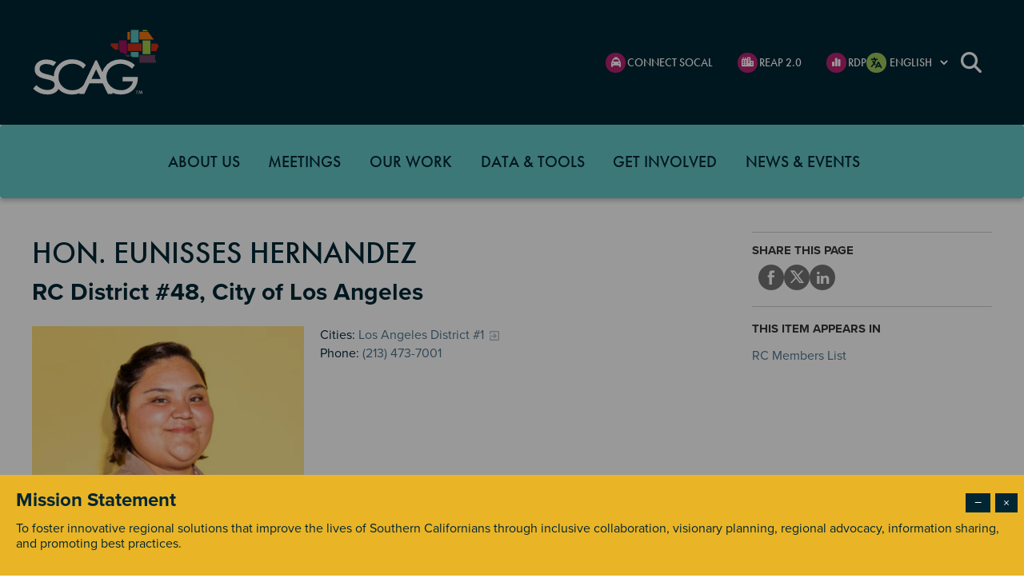

--- FILE ---
content_type: text/html; charset=UTF-8
request_url: https://scag.ca.gov/profile/hon-eunisses-hernandez
body_size: 44028
content:

<!DOCTYPE html>
<html lang="en" dir="ltr" class="h-100">
  <head>
    <meta charset="utf-8" />
<meta name="description" content="Cities: Los Angeles District #1Phone: (213) 473-7001" />
<link rel="canonical" href="https://scag.ca.gov/profile/hon-eunisses-hernandez" />
<meta name="Generator" content="Drupal 10 (https://www.drupal.org)" />
<meta name="MobileOptimized" content="width" />
<meta name="HandheldFriendly" content="true" />
<meta name="viewport" content="width=device-width, initial-scale=1.0" />
<link rel="icon" href="/sites/default/files/favicon.ico" type="image/vnd.microsoft.icon" />

    <title>Hon. Eunisses Hernandez | Southern California Association of Governments</title>
    <link rel="stylesheet" media="all" href="/core/themes/stable9/css/system/components/align.module.css?t8kf6i" />
<link rel="stylesheet" media="all" href="/core/themes/stable9/css/system/components/fieldgroup.module.css?t8kf6i" />
<link rel="stylesheet" media="all" href="/core/themes/stable9/css/system/components/container-inline.module.css?t8kf6i" />
<link rel="stylesheet" media="all" href="/core/themes/stable9/css/system/components/clearfix.module.css?t8kf6i" />
<link rel="stylesheet" media="all" href="/core/themes/stable9/css/system/components/details.module.css?t8kf6i" />
<link rel="stylesheet" media="all" href="/core/themes/stable9/css/system/components/hidden.module.css?t8kf6i" />
<link rel="stylesheet" media="all" href="/core/themes/stable9/css/system/components/item-list.module.css?t8kf6i" />
<link rel="stylesheet" media="all" href="/core/themes/stable9/css/system/components/js.module.css?t8kf6i" />
<link rel="stylesheet" media="all" href="/core/themes/stable9/css/system/components/nowrap.module.css?t8kf6i" />
<link rel="stylesheet" media="all" href="/core/themes/stable9/css/system/components/position-container.module.css?t8kf6i" />
<link rel="stylesheet" media="all" href="/core/themes/stable9/css/system/components/reset-appearance.module.css?t8kf6i" />
<link rel="stylesheet" media="all" href="/core/themes/stable9/css/system/components/resize.module.css?t8kf6i" />
<link rel="stylesheet" media="all" href="/core/themes/stable9/css/system/components/system-status-counter.css?t8kf6i" />
<link rel="stylesheet" media="all" href="/core/themes/stable9/css/system/components/system-status-report-counters.css?t8kf6i" />
<link rel="stylesheet" media="all" href="/core/themes/stable9/css/system/components/system-status-report-general-info.css?t8kf6i" />
<link rel="stylesheet" media="all" href="/core/themes/stable9/css/system/components/tablesort.module.css?t8kf6i" />
<link rel="stylesheet" media="all" href="/core/themes/stable9/css/views/views.module.css?t8kf6i" />
<link rel="stylesheet" media="all" href="/modules/contrib/ckeditor_accordion/css/accordion.frontend.css?t8kf6i" />
<link rel="stylesheet" media="all" href="/modules/contrib/ckeditor_bootstrap_tabs/css/tabs.css?t8kf6i" />
<link rel="stylesheet" media="all" href="https://use.fontawesome.com/releases/v6.1.0/css/all.css" />
<link rel="stylesheet" media="all" href="https://use.fontawesome.com/releases/v6.1.0/css/v4-shims.css" />
<link rel="stylesheet" media="all" href="/core/themes/stable9/layouts/layout_builder/twocol_section/twocol_section.css?t8kf6i" />
<link rel="stylesheet" media="all" href="/modules/contrib/simple_popup_blocks/css/simple_popup_blocks.css?t8kf6i" />
<link rel="stylesheet" media="all" href="/modules/contrib/we_megamenu/assets/includes/bootstrap/css/bootstrap.min.css?t8kf6i" />
<link rel="stylesheet" media="all" href="/modules/contrib/we_megamenu/assets/css/we_megamenu_backend.css?t8kf6i" />
<link rel="stylesheet" media="all" href="/core/themes/stable9/css/core/assets/vendor/normalize-css/normalize.css?t8kf6i" />
<link rel="stylesheet" media="all" href="/themes/contrib/bootstrap5/css/components/action-links.css?t8kf6i" />
<link rel="stylesheet" media="all" href="/themes/contrib/bootstrap5/css/components/breadcrumb.css?t8kf6i" />
<link rel="stylesheet" media="all" href="/themes/contrib/bootstrap5/css/components/container-inline.css?t8kf6i" />
<link rel="stylesheet" media="all" href="/themes/contrib/bootstrap5/css/components/details.css?t8kf6i" />
<link rel="stylesheet" media="all" href="/themes/contrib/bootstrap5/css/components/exposed-filters.css?t8kf6i" />
<link rel="stylesheet" media="all" href="/themes/contrib/bootstrap5/css/components/field.css?t8kf6i" />
<link rel="stylesheet" media="all" href="/themes/contrib/bootstrap5/css/components/form.css?t8kf6i" />
<link rel="stylesheet" media="all" href="/themes/contrib/bootstrap5/css/components/icons.css?t8kf6i" />
<link rel="stylesheet" media="all" href="/themes/contrib/bootstrap5/css/components/inline-form.css?t8kf6i" />
<link rel="stylesheet" media="all" href="/themes/contrib/bootstrap5/css/components/item-list.css?t8kf6i" />
<link rel="stylesheet" media="all" href="/themes/contrib/bootstrap5/css/components/links.css?t8kf6i" />
<link rel="stylesheet" media="all" href="/themes/contrib/bootstrap5/css/components/menu.css?t8kf6i" />
<link rel="stylesheet" media="all" href="/themes/contrib/bootstrap5/css/components/more-link.css?t8kf6i" />
<link rel="stylesheet" media="all" href="/themes/contrib/bootstrap5/css/components/pager.css?t8kf6i" />
<link rel="stylesheet" media="all" href="/themes/contrib/bootstrap5/css/components/tabledrag.css?t8kf6i" />
<link rel="stylesheet" media="all" href="/themes/contrib/bootstrap5/css/components/tableselect.css?t8kf6i" />
<link rel="stylesheet" media="all" href="/themes/contrib/bootstrap5/css/components/tablesort.css?t8kf6i" />
<link rel="stylesheet" media="all" href="/themes/contrib/bootstrap5/css/components/textarea.css?t8kf6i" />
<link rel="stylesheet" media="all" href="/themes/contrib/bootstrap5/css/components/ui-dialog.css?t8kf6i" />
<link rel="stylesheet" media="all" href="/themes/contrib/bootstrap5/css/components/messages.css?t8kf6i" />
<link rel="stylesheet" media="all" href="/themes/contrib/bootstrap5/css/components/node.css?t8kf6i" />
<link rel="stylesheet" media="all" href="/themes/contrib/bootstrap5/css/style.css?t8kf6i" />
<link rel="stylesheet" media="all" href="https://use.typekit.net/uph8fth.css" />
<link rel="stylesheet" media="all" href="/themes/custom/scag/css/fonts.css?t8kf6i" />
<link rel="stylesheet" media="all" href="/themes/custom/scag/css/dashboard.css?t8kf6i" />
<link rel="stylesheet" media="all" href="/themes/custom/scag/css/style.css?t8kf6i" />
<link rel="stylesheet" media="all" href="/themes/custom/scag/css/footer.css?t8kf6i" />
<link rel="stylesheet" media="all" href="/themes/custom/scag/css/banner.css?t8kf6i" />
<link rel="stylesheet" media="all" href="/themes/custom/scag/css/common.css?t8kf6i" />
<link rel="stylesheet" media="all" href="/themes/custom/scag/css/header.css?t8kf6i" />
<link rel="stylesheet" media="all" href="/themes/custom/scag/css/webform.css?t8kf6i" />
<link rel="stylesheet" media="all" href="/themes/custom/scag/css/latest-news.css?t8kf6i" />
<link rel="stylesheet" media="all" href="/themes/custom/scag/css/news-letter.css?t8kf6i" />
<link rel="stylesheet" media="all" href="https://cdn.jsdelivr.net/npm/@fancyapps/ui@4.0/dist/fancybox.css" />

    
    <link rel="stylesheet" href="https://cdnjs.cloudflare.com/ajax/libs/font-awesome/6.4.0/css/all.min.css" integrity="sha512-iecdLmaskl7CVkqkXNQ/ZH/XLlvWZOJyj7Yy7tcenmpD1ypASozpmT/E0iPtmFIB46ZmdtAc9eNBvH0H/ZpiBw==" crossorigin="anonymous" referrerpolicy="no-referrer" />
    <script type="text/javascript" src="https://www.bugherd.com/sidebarv2.js?apikey=zxo6rxaqqurvyqwvrpkz7q" async="true"></script>
    <link rel="stylesheet" href="https://use.typekit.net/uph8fth.css">
    <!-- Google Tag Manager -->
<script>(function(w,d,s,l,i){w[l]=w[l]||[];w[l].push({'gtm.start':
new Date().getTime(),event:'gtm.js'});var f=d.getElementsByTagName(s)[0],
j=d.createElement(s),dl=l!='dataLayer'?'&l='+l:'';j.async=true;j.src=
'https://www.googletagmanager.com/gtm.js?id='+i+dl;f.parentNode.insertBefore(j,f);
})(window,document,'script','dataLayer','GTM-PCMC9BT');</script>
<!-- End Google Tag Manager -->    
  <!-- Google Tag Manager (noscript) -->
<noscript><iframe src="https://www.googletagmanager.com/ns.html?id=GTM-PCMC9BT"
height="0" width="0" style="display:none;visibility:hidden"></iframe></noscript>
<!-- End Google Tag Manager (noscript) --> 
  </head>
  <body class="path-node page-node-type-members   d-flex flex-column h-100">
        <a href="#main-content" class="visually-hidden focusable skip-link">
      Skip to main content
    </a>
    
      <div class="dialog-off-canvas-main-canvas d-flex flex-column h-100" data-off-canvas-main-canvas>
    


<header id="header" class="header header--fixed hide-from-print" role="banner">
      
  
  <div class="header-top">
  
  <div class="header-top-full-banner">
    <div class="container">
      <div class="d-flex align-items-center">
          <div class="region region-nav-branding">
    <!-- START RENDERER -->
<!-- CACHE-HIT: Yes -->
<!-- CACHE TAGS:
   * block_view
   * config:block.block.scag_branding
   * config:system.site
-->
<!-- CACHE CONTEXTS:
   * languages:language_interface
   * theme
   * user.permissions
-->
<!-- CACHE MAX-AGE: -1 -->
<div id="block-scag-branding" class="block block-system block-system-branding-block">
  
    
  <div class="navbar-brand d-flex align-items-center">

    <a href="/" title="Home" rel="home" class="site-logo d-block">
    <img src="/themes/custom/scag/logo.svg" alt="Home" fetchpriority="high" />
  </a>
  
  <div>
    
      </div>
</div>
</div>

<!-- END RENDERER -->
  </div>
 
        <div class="block-content  d-none d-xl-flex search-icon-custom">
          <div class="social-header-nav">
              <div class="region region-header-social">
    <!-- START RENDERER -->
<!-- CACHE-HIT: Yes -->
<!-- CACHE TAGS:
   * block_view
   * config:block.block.headersociallinks_2
   * config:system.menu.header-social-links
   * we_mega_menu.block.header-social-links
-->
<!-- CACHE CONTEXTS:
   * languages:language_interface
   * route.menu_active_trails:header-social-links
   * theme
   * user.permissions
-->
<!-- CACHE MAX-AGE: -1 -->
<div id="block-headersociallinks-2" class="block block-we-megamenu block-we-megamenu-blockheader-social-links">
  
    
      <div class="region-we-mega-menu1 h-100">
			
	<nav  class="header-social-links navbar navbar-default navbar-we-mega-menu mobile-collapse hover-action main" data-menu-name="header-social-links" data-block-theme="scag" data-style="White" data-animation="None" data-delay="" data-duration="" data-autoarrow="" data-alwayshowsubmenu="" data-action="hover" data-mobile-collapse="0">
	  <div class="container-fluid">
	    <ul  class="we-mega-menu-ul nav nav-tabs">
  <li  class="we-mega-menu-li" data-level="0" data-element-type="we-mega-menu-li" description="" data-id="e36c0403-a044-41b4-8292-959d0bbfd766" data-submenu="0" data-hide-sub-when-collapse="" data-group="0" data-class="" data-icon="fa-solid fa-taxi" data-caption="" data-alignsub="" data-target="">
      <a class="we-mega-menu-li" title="" href="/connect-socal" target="">
              <i class="fa-solid fa-taxi"></i>
      CONNECT SOCAL    </a>
    
</li><li  class="we-mega-menu-li" data-level="0" data-element-type="we-mega-menu-li" description="" data-id="4d7d43c5-cde4-4a0a-816e-9b203bdd0546" data-submenu="0" data-hide-sub-when-collapse="" data-group="0" data-class="" data-icon="fa-solid fa-city" data-caption="" data-alignsub="" data-target="">
      <a class="we-mega-menu-li" title="" href="/reap2021" target="">
              <i class="fa-solid fa-city"></i>
      REAP 2.0    </a>
    
</li><li  class="we-mega-menu-li" data-level="0" data-element-type="we-mega-menu-li" description="" data-id="7e5e650a-6501-42a3-b5fe-4d6328feed0f" data-submenu="0" data-hide-sub-when-collapse="" data-group="0" data-class="" data-icon="fa-solid fa-chart-simple" data-caption="" data-alignsub="" data-target="">
      <a class="we-mega-menu-li" title="" href="/RDP" target="">
              <i class="fa-solid fa-chart-simple"></i>
      RDP    </a>
    
</li>
</ul>
	  </div>
	</nav>
</div>
  </div>

<!-- END RENDERER -->
  </div>

          </div>
            <div class="region region-header-lang">
    <!-- START RENDERER -->
<!-- CACHE-HIT: No -->
<!-- CACHE TAGS:
   * block_view
   * config:block.block.scag_gtranslate
   * config:gtranslate.settings
-->
<!-- CACHE CONTEXTS:
   * languages:language_interface
   * theme
   * user.permissions
   * url
   * url.query_args
-->
<!-- CACHE KEYS:
   * entity_view
   * block
   * scag_gtranslate
-->
<!-- CACHE MAX-AGE: -1 -->
<!-- PRE-BUBBLING CACHE TAGS:
   * block_view
   * config:block.block.scag_gtranslate
-->
<!-- PRE-BUBBLING CACHE CONTEXTS:
   * languages:language_interface
   * theme
   * user.permissions
-->
<!-- PRE-BUBBLING CACHE KEYS:
   * entity_view
   * block
   * scag_gtranslate
-->
<!-- PRE-BUBBLING CACHE MAX-AGE: -1 -->
<!-- RENDERING TIME: 0.004573822 -->
<div id="block-scag-gtranslate" class="block block-gtranslate block-gtranslate-block">
  
    
      
<div class="gtranslate_wrapper"></div><script>window.gtranslateSettings = {"switcher_horizontal_position":"left","switcher_vertical_position":"bottom","horizontal_position":"inline","vertical_position":"inline","float_switcher_open_direction":"top","switcher_open_direction":"bottom","default_language":"en","native_language_names":0,"detect_browser_language":0,"add_new_line":1,"select_language_label":"English","flag_size":32,"flag_style":"2d","globe_size":60,"alt_flags":[],"wrapper_selector":".gtranslate_wrapper","url_structure":"none","custom_domains":null,"languages":["en","ar","bg","zh-CN","zh-TW","hr","cs","da","nl","fi","fr","de","el","hi","it","ja","ko","no","pl","pt","ro","ru","es","sv","ca","tl","iw","id","lv","lt","sr","sk","sl","uk","vi","sq","et","gl","hu","mt","th","tr","fa","af","ms","sw","ga","cy","be","is","mk","yi","hy","az","eu","ka","ht","ur","bn","bs","ceb","eo","gu","ha","hmn","ig","jw","kn","km","lo","la","mi","mr","mn","ne","pa","so","ta","te","yo","zu","my","ny","kk","mg","ml","si","st","su","tg","uz","am","co","haw","ku","ky","lb","ps","sm","gd","sn","sd","fy","xh"],"custom_css":".gtranslate_wrapper select option[value=\"\"]{\r\n    display: none;\r\n  }"}</script><script>(function(){var js = document.createElement('script');js.setAttribute('src', '/modules/contrib/gtranslate/js/dropdown.js');js.setAttribute('data-gt-orig-url', '/profile/hon-eunisses-hernandez');js.setAttribute('data-gt-orig-domain', 'scag.ca.gov');document.body.appendChild(js);})();</script>
  </div>

<!-- END RENDERER -->
  </div>

            <div class="region region-header">
    <!-- START RENDERER -->
<!-- CACHE-HIT: Yes -->
<!-- CACHE TAGS:
   * block_view
   * config:block.block.searchform
   * config:search.settings
   * CACHE_MISS_IF_UNCACHEABLE_HTTP_METHOD:form
-->
<!-- CACHE CONTEXTS:
   * languages:language_interface
   * theme
   * user.permissions
-->
<!-- CACHE MAX-AGE: -1 -->
<div class="search-block-form block block-search container-inline" data-drupal-selector="search-block-form" id="block-searchform" role="search">
  
    
      <form data-block="header" action="/search/node" method="get" id="search-block-form" accept-charset="UTF-8">
  <div class="js-form-item form-item js-form-type-search form-type-search js-form-item-search-api-fulltext form-item-search-api-fulltext form-no-label">
      <label for="edit-search-api-fulltext" class="visually-hidden">Search</label>
        
  <input title="Enter the terms you wish to search for." name="search_api_fulltext" data-drupal-selector="edit-search-api-fulltext" type="search" id="edit-search-api-fulltext" value="" size="15" maxlength="128" class="form-search form-control" />


        </div>
<div data-drupal-selector="edit-actions" class="form-actions js-form-wrapper form-wrapper" id="edit-actions">
    <input data-drupal-selector="edit-submit" type="submit" id="edit-submit" value="Search" class="button js-form-submit form-submit btn btn-primary" />

</div>

</form>

  </div>
<button class="search-icon" aria-controls="dd-search" aria-haspopup="true" aria-label="Toggle site search" aria-expanded="false">Search</button>

<!-- END RENDERER -->
  </div>

        </div> 
                <button
          class="menu-icon d-block d-xl-none"
          type="button"
          data-bs-toggle="offcanvas"
          data-bs-target="#offcanvasRight"
          aria-controls="offcanvasRight"
          >
          <i class="fa-solid fa-bars"></i>
        </button>

        <div
            class="offcanvas offcanvas-end"
            tabindex="-1"
            id="offcanvasRight"
            aria-labelledby="offcanvasRightLabel"
        >
          <div class="block-content">
            <div class=" node node-simple icon-transportation pt102">
              <header class="node-header">
                <h2 class="title"><a href="/connect-socal"><i class="fa-solid fa-square-share-nodes"></i>Connect Socal</a></h2>
              </header>
            </div>
            <div class=" node node-simple icon-housing pt102">
              <header class="node-header">
                <h2 class="title"><a href="/reap2021"><i class="fa-solid fa-city"></i></i>REAP 2.0</a></h2>
              </header>
            </div>
            <div class=" node node-simple icon-data-1 pt102">
              <header class="node-header">
                <h2 class="title"><a href="/RDP"><i class="fa-solid fa-chart-simple"></i>RDP</a></h2>
              </header>
            </div>
            
              <div class="region region-header">
    <!-- START RENDERER -->
<!-- CACHE-HIT: Yes -->
<!-- CACHE TAGS:
   * block_view
   * config:block.block.searchform
   * config:search.settings
   * CACHE_MISS_IF_UNCACHEABLE_HTTP_METHOD:form
-->
<!-- CACHE CONTEXTS:
   * languages:language_interface
   * theme
   * user.permissions
-->
<!-- CACHE MAX-AGE: -1 -->
<div class="search-block-form block block-search container-inline" data-drupal-selector="search-block-form" id="block-searchform" role="search">
  
    
      <form data-block="header" action="/search/node" method="get" id="search-block-form" accept-charset="UTF-8">
  <div class="js-form-item form-item js-form-type-search form-type-search js-form-item-search-api-fulltext form-item-search-api-fulltext form-no-label">
      <label for="edit-search-api-fulltext" class="visually-hidden">Search</label>
        
  <input title="Enter the terms you wish to search for." name="search_api_fulltext" data-drupal-selector="edit-search-api-fulltext" type="search" id="edit-search-api-fulltext" value="" size="15" maxlength="128" class="form-search form-control" />


        </div>
<div data-drupal-selector="edit-actions" class="form-actions js-form-wrapper form-wrapper" id="edit-actions">
    <input data-drupal-selector="edit-submit" type="submit" id="edit-submit" value="Search" class="button js-form-submit form-submit btn btn-primary" />

</div>

</form>

  </div>
<button class="search-icon" aria-controls="dd-search" aria-haspopup="true" aria-label="Toggle site search" aria-expanded="false">Search</button>

<!-- END RENDERER -->
  </div>

          </div> 
            <button
                type="button"
                class="close"
                data-bs-dismiss="offcanvas"
                aria-label="Close"
            ><i class="fa-solid fa-xmark"></i></button>
              <div class="region region-nav-main">
    <!-- START RENDERER -->
<!-- CACHE-HIT: Yes -->
<!-- CACHE TAGS:
   * block_view
   * config:block.block.mainnavigation
   * config:system.menu.main
   * we_mega_menu.block.main
-->
<!-- CACHE CONTEXTS:
   * languages:language_interface
   * route.menu_active_trails:main
   * theme
   * user.permissions
-->
<!-- CACHE MAX-AGE: -1 -->
<div id="block-mainnavigation" class="block block-we-megamenu block-we-megamenu-blockmain">
  
    
      <div class="region-we-mega-menu1 h-100">
			
	<nav  class="main navbar navbar-default navbar-we-mega-menu mobile-collapse hover-action" data-menu-name="main" data-block-theme="scag" data-style="Default" data-animation="Fading" data-delay="" data-duration="" data-autoarrow="0" data-alwayshowsubmenu="1" data-action="hover" data-mobile-collapse="0">
	  <div class="container-fluid">
	    <ul  class="we-mega-menu-ul nav nav-tabs">
  <li  class="we-mega-menu-li dropdown-menu" data-level="0" data-element-type="we-mega-menu-li" description="" data-id="c0e82d14-e8ff-4cfd-a824-ff0297f71cd3" data-submenu="1" data-hide-sub-when-collapse="" data-group="0" data-class="" data-icon="" data-caption="" data-alignsub="" data-target="">
      <a class="we-mega-menu-li" title="" href="/about-us" target="">
      About us    </a>
    <div  class="we-mega-menu-submenu" data-element-type="we-mega-menu-submenu" data-submenu-width="" data-class="" style="width: px">
  <div class="we-mega-menu-submenu-inner">
    <div  class="we-mega-menu-row" data-element-type="we-mega-menu-row" data-custom-row="0">
  <div  class="we-mega-menu-col span12" data-element-type="we-mega-menu-col" data-width="12" data-block="" data-blocktitle="0" data-hidewhencollapse="" data-class="">
  <ul class="nav nav-tabs subul">
  <li  class="we-mega-menu-li dropdown-menu" data-level="1" data-element-type="we-mega-menu-li" description="" data-id="f8930b8d-4623-4015-83f6-8dcb7fb20f2f" data-submenu="1" data-hide-sub-when-collapse="" data-group="0" data-class="" data-icon="" data-caption="" data-alignsub="" data-target="">
      <a class="we-mega-menu-li" title="" href="/about-us-governing-structure" target="">
      Governing Structure    </a>
    <div  class="we-mega-menu-submenu" data-element-type="we-mega-menu-submenu" data-submenu-width="" data-class="" style="width: px">
  <div class="we-mega-menu-submenu-inner">
    <div  class="we-mega-menu-row" data-element-type="we-mega-menu-row" data-custom-row="1">
  <div  class="we-mega-menu-col span12" data-element-type="we-mega-menu-col" data-width="12" data-block="" data-blocktitle="0" data-hidewhencollapse="" data-class="">
  
</div>

</div>

  </div>
</div>
</li><li  class="we-mega-menu-li dropdown-menu" data-level="1" data-element-type="we-mega-menu-li" description="" data-id="f0bc3ea9-1fdf-43e9-9075-6d291f175362" data-submenu="1" data-hide-sub-when-collapse="" data-group="0" data-class="" data-icon="" data-caption="" data-alignsub="" data-target="_self">
      <a class="we-mega-menu-li" title="" href="/about-us-our-members" target="_self">
      Our Members    </a>
    <div  class="we-mega-menu-submenu" data-element-type="we-mega-menu-submenu" data-submenu-width="" data-class="" style="width: px">
  <div class="we-mega-menu-submenu-inner">
    <div  class="we-mega-menu-row" data-element-type="we-mega-menu-row" data-custom-row="0">
  <div  class="we-mega-menu-col span12" data-element-type="we-mega-menu-col" data-width="12" data-block="" data-blocktitle="0" data-hidewhencollapse="" data-class="">
  <ul class="nav nav-tabs subul">
  <li  class="we-mega-menu-li" data-level="2" data-element-type="we-mega-menu-li" description="" data-id="4954e111-67e6-4c43-87a1-211ed3b34886" data-submenu="0" data-hide-sub-when-collapse="" data-group="0" data-class="" data-icon="" data-caption="" data-alignsub="" data-target="_self">
      <a class="we-mega-menu-li" title="" href="/our-members-member-directory" target="_self">
      Member Directory    </a>
    
</li><li  class="we-mega-menu-li dropdown-menu" data-level="2" data-element-type="we-mega-menu-li" description="" data-id="9a2d603e-2042-40bf-9536-0fe3562b5e97" data-submenu="1" data-hide-sub-when-collapse="" data-group="0" data-class="" data-icon="" data-caption="" data-alignsub="" data-target="">
      <a class="we-mega-menu-li" title="" href="/our-members-membership-benefits" target="">
      Membership Benefits    </a>
    <div  class="we-mega-menu-submenu" data-element-type="we-mega-menu-submenu" data-submenu-width="" data-class="" style="width: px">
  <div class="we-mega-menu-submenu-inner">
    <div  class="we-mega-menu-row" data-element-type="we-mega-menu-row" data-custom-row="1">
  <div  class="we-mega-menu-col span12" data-element-type="we-mega-menu-col" data-width="12" data-block="" data-blocktitle="0" data-hidewhencollapse="" data-class="">
  
</div>

</div>
<div  class="we-mega-menu-row" data-element-type="we-mega-menu-row" data-custom-row="1">
  <div  class="we-mega-menu-col span12" data-element-type="we-mega-menu-col" data-width="12" data-block="" data-blocktitle="0" data-hidewhencollapse="" data-class="">
  
</div>

</div>

  </div>
</div>
</li>
</ul>
</div>

</div>

  </div>
</div>
</li><li  class="we-mega-menu-li dropdown-menu" data-level="1" data-element-type="we-mega-menu-li" description="" data-id="f5577bd9-f95f-4a91-8e44-66178ed1326e" data-submenu="1" data-hide-sub-when-collapse="" data-group="0" data-class="" data-icon="" data-caption="" data-alignsub="" data-target="_self">
      <a class="we-mega-menu-li" title="" href="/about-us-our-leadership" target="_self">
      Our Leadership    </a>
    <div  class="we-mega-menu-submenu" data-element-type="we-mega-menu-submenu" data-submenu-width="" data-class="" style="width: px">
  <div class="we-mega-menu-submenu-inner">
    <div  class="we-mega-menu-row" data-element-type="we-mega-menu-row" data-custom-row="1">
  <div  class="we-mega-menu-col span12" data-element-type="we-mega-menu-col" data-width="12" data-block="" data-blocktitle="0" data-hidewhencollapse="" data-class="">
  
</div>

</div>

  </div>
</div>
</li><li  class="we-mega-menu-li" data-level="1" data-element-type="we-mega-menu-li" description="" data-id="eeda16ca-8f65-4be5-8e9a-eb32ce0b4cc5" data-submenu="0" data-hide-sub-when-collapse="" data-group="0" data-class="" data-icon="" data-caption="" data-alignsub="" data-target="_self">
      <a class="we-mega-menu-li" title="" href="/about-us-our-team" target="_self">
      Our Team    </a>
    
</li><li  class="we-mega-menu-li dropdown-menu" data-level="1" data-element-type="we-mega-menu-li" description="" data-id="311810e8-69aa-4dbb-9828-79c0dcf3f9d1" data-submenu="1" data-hide-sub-when-collapse="" data-group="0" data-class="" data-icon="" data-caption="" data-alignsub="" data-target="_self">
      <a class="we-mega-menu-li" title="" href="/about-us-financial" target="_self">
      Financial    </a>
    <div  class="we-mega-menu-submenu" data-element-type="we-mega-menu-submenu" data-submenu-width="" data-class="" style="width: px">
  <div class="we-mega-menu-submenu-inner">
    <div  class="we-mega-menu-row" data-element-type="we-mega-menu-row" data-custom-row="0">
  <div  class="we-mega-menu-col span12" data-element-type="we-mega-menu-col" data-width="12" data-block="" data-blocktitle="0" data-hidewhencollapse="" data-class="">
  <ul class="nav nav-tabs subul">
  <li  class="we-mega-menu-li" data-level="2" data-element-type="we-mega-menu-li" description="Proposed transportation planning activities for the upcoming fiscal year." data-id="03d32284-65bf-4d8a-939e-c55ee7054144" data-submenu="0" data-hide-sub-when-collapse="" data-group="0" data-class="" data-icon="" data-caption="" data-alignsub="" data-target="_self">
      <a class="we-mega-menu-li" title="" href="/financial-overall-work-program" target="_self">
      Overall Work Program    </a>
    
</li><li  class="we-mega-menu-li dropdown-menu" data-level="2" data-element-type="we-mega-menu-li" description="" data-id="54085d1f-16b3-42f6-ace3-0a353eb07372" data-submenu="1" data-hide-sub-when-collapse="" data-group="0" data-class="" data-icon="" data-caption="" data-alignsub="" data-target="_self">
      <a class="we-mega-menu-li" title="" href="/financial-budgets" target="_self">
      Budgets    </a>
    <div  class="we-mega-menu-submenu" data-element-type="we-mega-menu-submenu" data-submenu-width="" data-class="" style="width: px">
  <div class="we-mega-menu-submenu-inner">
    <div  class="we-mega-menu-row" data-element-type="we-mega-menu-row" data-custom-row="1">
  <div  class="we-mega-menu-col span12" data-element-type="we-mega-menu-col" data-width="12" data-block="" data-blocktitle="0" data-hidewhencollapse="" data-class="">
  
</div>

</div>

  </div>
</div>
</li><li  class="we-mega-menu-li" data-level="2" data-element-type="we-mega-menu-li" description="" data-id="bc50ba3a-bf02-4577-86d0-647b10bbd55b" data-submenu="0" data-hide-sub-when-collapse="" data-group="0" data-class="" data-icon="" data-caption="" data-alignsub="" data-target="_self">
      <a class="we-mega-menu-li" title="" href="/financial-reports" target="_self">
      Financial Reports    </a>
    
</li>
</ul>
</div>

</div>

  </div>
</div>
</li><li  class="we-mega-menu-li" data-level="1" data-element-type="we-mega-menu-li" description="" data-id="4f6febdc-2c45-4020-8eb9-b5782e13f733" data-submenu="0" data-hide-sub-when-collapse="" data-group="0" data-class="" data-icon="" data-caption="" data-alignsub="" data-target="_self">
      <a class="we-mega-menu-li" title="" href="/careers" target="_self">
      Careers    </a>
    
</li><li  class="we-mega-menu-li dropdown-menu" data-level="1" data-element-type="we-mega-menu-li" description="" data-id="eae97601-3836-4778-ae13-754376e368b8" data-submenu="1" data-hide-sub-when-collapse="" data-group="0" data-class="" data-icon="" data-caption="" data-alignsub="" data-target="">
      <a class="we-mega-menu-li" title="" href="/contact-us" target="">
      Contact Us    </a>
    <div  class="we-mega-menu-submenu" data-element-type="we-mega-menu-submenu" data-submenu-width="" data-class="" style="width: px">
  <div class="we-mega-menu-submenu-inner">
    <div  class="we-mega-menu-row" data-element-type="we-mega-menu-row" data-custom-row="0">
  <div  class="we-mega-menu-col span12" data-element-type="we-mega-menu-col" data-width="12" data-block="" data-blocktitle="0" data-hidewhencollapse="" data-class="">
  <ul class="nav nav-tabs subul">
  <li  class="we-mega-menu-li" data-level="2" data-element-type="we-mega-menu-li" description="" data-id="dc4633f3-60cf-4546-b85e-f85f22653d5d" data-submenu="0" data-hide-sub-when-collapse="" data-group="0" data-class="" data-icon="" data-caption="" data-alignsub="" data-target="">
      <a class="we-mega-menu-li" title="" href="/scag-offices" target="">
      SCAG Offices    </a>
    
</li><li  class="we-mega-menu-li" data-level="2" data-element-type="we-mega-menu-li" description="" data-id="da696270-e76a-4fbf-a26b-c87baaa75097" data-submenu="0" data-hide-sub-when-collapse="" data-group="0" data-class="" data-icon="" data-caption="" data-alignsub="" data-target="">
      <a class="we-mega-menu-li" title="" href="/public-records-request" target="">
      Public Records Request    </a>
    
</li><li  class="we-mega-menu-li" data-level="2" data-element-type="we-mega-menu-li" description="" data-id="e1929095-74b0-41c7-8134-411f797acfd7" data-submenu="0" data-hide-sub-when-collapse="" data-group="0" data-class="" data-icon="" data-caption="" data-alignsub="" data-target="">
      <a class="we-mega-menu-li" title="" href="/contact-us-media-inquiries" target="">
      Media Inquiries    </a>
    
</li><li  class="we-mega-menu-li" data-level="2" data-element-type="we-mega-menu-li" description="" data-id="0206698f-73bf-4496-a601-2f2dcc1e9485" data-submenu="0" data-hide-sub-when-collapse="" data-group="0" data-class="" data-icon="" data-caption="" data-alignsub="" data-target="">
      <a class="we-mega-menu-li" title="" href="/contact-us-ethics-hotline" target="">
      Ethics Hotline    </a>
    
</li>
</ul>
</div>

</div>

  </div>
</div>
</li>
</ul>
</div>

</div>

  </div>
</div>
</li><li  class="we-mega-menu-li dropdown-menu" data-level="0" data-element-type="we-mega-menu-li" description="" data-id="a22e09c2-debd-4af8-a069-35034cf918ef" data-submenu="1" data-hide-sub-when-collapse="" data-group="0" data-class="" data-icon="" data-caption="" data-alignsub="" data-target="">
      <a class="we-mega-menu-li" title="" href="/meetings" target="">
      Meetings    </a>
    <div  class="we-mega-menu-submenu" data-element-type="we-mega-menu-submenu" data-submenu-width="" data-class="" style="width: px">
  <div class="we-mega-menu-submenu-inner">
    <div  class="we-mega-menu-row" data-element-type="we-mega-menu-row" data-custom-row="0">
  <div  class="we-mega-menu-col span12" data-element-type="we-mega-menu-col" data-width="12" data-block="" data-blocktitle="0" data-hidewhencollapse="" data-class="">
  <ul class="nav nav-tabs subul">
  <li  class="we-mega-menu-li dropdown-menu" data-level="1" data-element-type="we-mega-menu-li" description="" data-id="abf88418-7b05-4456-ac94-03acaf4f3a58" data-submenu="1" data-hide-sub-when-collapse="" data-group="0" data-class="" data-icon="" data-caption="" data-alignsub="" data-target="_self">
      <a class="we-mega-menu-li" title="" href="/meetings-agendas" target="_self">
      Agendas    </a>
    <div  class="we-mega-menu-submenu" data-element-type="we-mega-menu-submenu" data-submenu-width="" data-class="" style="width: px">
  <div class="we-mega-menu-submenu-inner">
    <div  class="we-mega-menu-row" data-element-type="we-mega-menu-row" data-custom-row="0">
  <div  class="we-mega-menu-col span12" data-element-type="we-mega-menu-col" data-width="12" data-block="" data-blocktitle="0" data-hidewhencollapse="" data-class="">
  <ul class="nav nav-tabs subul">
  <li  class="we-mega-menu-li" data-level="2" data-element-type="we-mega-menu-li" description="" data-id="11066e2a-628c-46c3-9182-18543f2a7dc3" data-submenu="0" data-hide-sub-when-collapse="" data-group="0" data-class="" data-icon="" data-caption="" data-alignsub="" data-target="_self">
      <a class="we-mega-menu-li" title="" href="/current-agendas" target="_self">
      Current Agendas    </a>
    
</li><li  class="we-mega-menu-li dropdown-menu" data-level="2" data-element-type="we-mega-menu-li" description="" data-id="19c4b160-e059-45a3-92ab-0c5e04ccae53" data-submenu="1" data-hide-sub-when-collapse="" data-group="0" data-class="" data-icon="" data-caption="" data-alignsub="" data-target="_self">
      <a class="we-mega-menu-li" title="" href="/past-agendas" target="_self">
      Past Agendas    </a>
    <div  class="we-mega-menu-submenu" data-element-type="we-mega-menu-submenu" data-submenu-width="" data-class="" style="width: px">
  <div class="we-mega-menu-submenu-inner">
    <div  class="we-mega-menu-row" data-element-type="we-mega-menu-row" data-custom-row="0">
  <div  class="we-mega-menu-col span12" data-element-type="we-mega-menu-col" data-width="12" data-block="" data-blocktitle="0" data-hidewhencollapse="" data-class="">
  <ul class="nav nav-tabs subul">
  <li  class="we-mega-menu-li" data-level="3" data-element-type="we-mega-menu-li" description="" data-id="09cdc97d-edf1-41eb-a966-f97039fc271d" data-submenu="0" data-hide-sub-when-collapse="" data-group="0" data-class="" data-icon="" data-caption="" data-alignsub="" data-target="">
      <a class="we-mega-menu-li" title="" href="/community-economic-and-human-development-committee-past-agendas" target="">
      Community, Economic, and Human Development Committee    </a>
    
</li><li  class="we-mega-menu-li" data-level="3" data-element-type="we-mega-menu-li" description="" data-id="29ddba32-4386-4b31-8a15-686eab5345b7" data-submenu="0" data-hide-sub-when-collapse="" data-group="0" data-class="" data-icon="" data-caption="" data-alignsub="" data-target="">
      <a class="we-mega-menu-li" title="" href="/emerging-technologies-committee-past-agendas" target="">
      Emerging Technologies Committee    </a>
    
</li><li  class="we-mega-menu-li" data-level="3" data-element-type="we-mega-menu-li" description="" data-id="e6447904-edd4-49cb-8b9c-0cbbcdfe224f" data-submenu="0" data-hide-sub-when-collapse="" data-group="0" data-class="" data-icon="" data-caption="" data-alignsub="" data-target="">
      <a class="we-mega-menu-li" title="" href="/energy-and-environment-committee-past-agendas" target="">
      Energy and Environment Committee    </a>
    
</li><li  class="we-mega-menu-li" data-level="3" data-element-type="we-mega-menu-li" description="" data-id="59b81888-5c05-4d04-981c-5d7568eedbeb" data-submenu="0" data-hide-sub-when-collapse="" data-group="0" data-class="" data-icon="" data-caption="" data-alignsub="" data-target="">
      <a class="we-mega-menu-li" title="" href="/executive-administration-committee-past-agendas" target="">
      Executive Administration Committee    </a>
    
</li><li  class="we-mega-menu-li" data-level="3" data-element-type="we-mega-menu-li" description="" data-id="4398c676-0dcc-4bfb-8971-a50acafb734d" data-submenu="0" data-hide-sub-when-collapse="" data-group="0" data-class="" data-icon="" data-caption="" data-alignsub="" data-target="">
      <a class="we-mega-menu-li" title="" href="/general-assembly-host-committee-past-agendas" target="">
      General Assembly Host Committee    </a>
    
</li><li  class="we-mega-menu-li" data-level="3" data-element-type="we-mega-menu-li" description="" data-id="02f0a38a-6499-4290-96ef-341f49e36c89" data-submenu="0" data-hide-sub-when-collapse="" data-group="0" data-class="" data-icon="" data-caption="" data-alignsub="" data-target="">
      <a class="we-mega-menu-li" title="" href="/goods-movement-subcommittee-past-agendas" target="">
      Goods Movement Subcommittee    </a>
    
</li><li  class="we-mega-menu-li" data-level="3" data-element-type="we-mega-menu-li" description="" data-id="a4f904f7-4948-47c8-aacc-0f0b5c758cba" data-submenu="0" data-hide-sub-when-collapse="" data-group="0" data-class="" data-icon="" data-caption="" data-alignsub="" data-target="">
      <a class="we-mega-menu-li" title="" href="/high-speed-rail-and-transit-subcommittee-past-agendas" target="">
      High-Speed Rail and Transit Subcommittee    </a>
    
</li><li  class="we-mega-menu-li" data-level="3" data-element-type="we-mega-menu-li" description="" data-id="6eb5be4d-629d-4ce7-a0cb-ecff022d2626" data-submenu="0" data-hide-sub-when-collapse="" data-group="0" data-class="" data-icon="" data-caption="" data-alignsub="" data-target="">
      <a class="we-mega-menu-li" title="" href="/joint-meeting-past-agendas" target="">
      Joint Meeting    </a>
    
</li><li  class="we-mega-menu-li" data-level="3" data-element-type="we-mega-menu-li" description="" data-id="190606c8-4f5d-4c5f-b7a2-4282c1c02c9b" data-submenu="0" data-hide-sub-when-collapse="" data-group="0" data-class="" data-icon="" data-caption="" data-alignsub="" data-target="">
      <a class="we-mega-menu-li" title="" href="/2016-development-materials" target="">
      Joint RTP/SCS Subcommittees    </a>
    
</li><li  class="we-mega-menu-li" data-level="3" data-element-type="we-mega-menu-li" description="" data-id="afcec410-8a51-49a0-a612-e8b6a7f177cf" data-submenu="0" data-hide-sub-when-collapse="" data-group="0" data-class="" data-icon="" data-caption="" data-alignsub="" data-target="">
      <a class="we-mega-menu-li" title="" href="/legislative-communications-membership-committee-past-agendas" target="">
      Legislative / Communications &amp; Membership Committee    </a>
    
</li><li  class="we-mega-menu-li" data-level="3" data-element-type="we-mega-menu-li" description="" data-id="f847e1f4-3423-47f7-88b3-26321a736f6b" data-submenu="0" data-hide-sub-when-collapse="" data-group="0" data-class="" data-icon="" data-caption="" data-alignsub="" data-target="">
      <a class="we-mega-menu-li" title="" href="/next-generation-infrastructure-subcommittee-past-agendas" target="">
      Next Generation Infrastructure Subcommittee    </a>
    
</li><li  class="we-mega-menu-li" data-level="3" data-element-type="we-mega-menu-li" description="" data-id="4604a787-a32b-4957-ab46-df519c535a0a" data-submenu="0" data-hide-sub-when-collapse="" data-group="0" data-class="" data-icon="" data-caption="" data-alignsub="" data-target="">
      <a class="we-mega-menu-li" title="" href="/open-space-conservation-working-group-past-agendas" target="">
      Open Space Conservation Working Group    </a>
    
</li><li  class="we-mega-menu-li" data-level="3" data-element-type="we-mega-menu-li" description="" data-id="5d0cbfb3-b42f-4b59-a777-2f1071816cc5" data-submenu="0" data-hide-sub-when-collapse="" data-group="0" data-class="" data-icon="" data-caption="" data-alignsub="" data-target="">
      <a class="we-mega-menu-li" title="" href="/public-health-subcommittee-past-agendas" target="">
      Public Health Subcommittee    </a>
    
</li><li  class="we-mega-menu-li" data-level="3" data-element-type="we-mega-menu-li" description="" data-id="a53b9339-8692-4b7e-9d5a-bdcf85b57249" data-submenu="0" data-hide-sub-when-collapse="" data-group="0" data-class="" data-icon="" data-caption="" data-alignsub="" data-target="">
      <a class="we-mega-menu-li" title="" href="/racial-equity-and-regional-planning-subcommittee-past-agendas" target="">
      Racial Equity and Regional Planning Subcommittee    </a>
    
</li><li  class="we-mega-menu-li" data-level="3" data-element-type="we-mega-menu-li" description="" data-id="23b86c7e-7c32-4db4-b63d-fc818aad8e67" data-submenu="0" data-hide-sub-when-collapse="" data-group="0" data-class="" data-icon="" data-caption="" data-alignsub="" data-target="">
      <a class="we-mega-menu-li" title="" href="/ramp-atg-past-agendas" target="">
      Regional Advance Mitigation Planning – Advisory Task Group    </a>
    
</li><li  class="we-mega-menu-li" data-level="3" data-element-type="we-mega-menu-li" description="" data-id="1db8e6eb-887c-4ced-b9a7-c225ed408178" data-submenu="0" data-hide-sub-when-collapse="" data-group="0" data-class="" data-icon="" data-caption="" data-alignsub="" data-target="">
      <a class="we-mega-menu-li" title="" href="/regional-council-past-agendas" target="">
      Regional Council    </a>
    
</li><li  class="we-mega-menu-li" data-level="3" data-element-type="we-mega-menu-li" description="" data-id="ef5dc16d-fc2b-4caa-b2ec-a301927f4f6e" data-submenu="0" data-hide-sub-when-collapse="" data-group="0" data-class="" data-icon="" data-caption="" data-alignsub="" data-target="">
      <a class="we-mega-menu-li" title="" href="/regional-planning-working-groups-past-agendas" target="">
      Regional Planning Working Groups    </a>
    
</li><li  class="we-mega-menu-li" data-level="3" data-element-type="we-mega-menu-li" description="" data-id="7cb0e549-11cc-4a74-92f6-1f16ce61ec88" data-submenu="0" data-hide-sub-when-collapse="" data-group="0" data-class="" data-icon="" data-caption="" data-alignsub="" data-target="">
      <a class="we-mega-menu-li" title="" href="/regional-transit-technical-advisory-committee-past-agendas" target="">
      Regional Transit Technical Advisory Committee    </a>
    
</li><li  class="we-mega-menu-li" data-level="3" data-element-type="we-mega-menu-li" description="" data-id="06c7f524-dcac-4812-b571-836923bc8e38" data-submenu="0" data-hide-sub-when-collapse="" data-group="0" data-class="" data-icon="" data-caption="" data-alignsub="" data-target="">
      <a class="we-mega-menu-li" title="" href="/regional-transportation-ceos-committee-past-agendas" target="">
      Regional Transportation CEOs Committee    </a>
    
</li><li  class="we-mega-menu-li" data-level="3" data-element-type="we-mega-menu-li" description="" data-id="73df90fd-4c24-49b3-a1a4-ae3c4fa33005" data-submenu="0" data-hide-sub-when-collapse="" data-group="0" data-class="" data-icon="" data-caption="" data-alignsub="" data-target="">
      <a class="we-mega-menu-li" title="" href="/resilience-and-conservation-subcommittee-past-agendas" target="">
      Resilience and Conservation Subcommittee    </a>
    
</li><li  class="we-mega-menu-li" data-level="3" data-element-type="we-mega-menu-li" description="" data-id="89f0b78c-767b-4c09-952a-0b04ec41d53c" data-submenu="0" data-hide-sub-when-collapse="" data-group="0" data-class="" data-icon="" data-caption="" data-alignsub="" data-target="">
      <a class="we-mega-menu-li" title="" href="/rhna-and-housing-element-reform-subcommittee-past-agendas" target="">
      RHNA and Housing Element Reform Subcommittee    </a>
    
</li><li  class="we-mega-menu-li" data-level="3" data-element-type="we-mega-menu-li" description="" data-id="abfdba2f-5f60-48a3-b3cc-946f17eb90f6" data-submenu="0" data-hide-sub-when-collapse="" data-group="0" data-class="" data-icon="" data-caption="" data-alignsub="" data-target="_self">
      <a class="we-mega-menu-li" title="" href="/socal-greenprint-technical-advisory-committee-past-agendas" target="_self">
      SoCal Greenprint Technical Advisory Committee    </a>
    
</li><li  class="we-mega-menu-li" data-level="3" data-element-type="we-mega-menu-li" description="" data-id="e3928a30-3e2e-40db-ae99-1acceda8a024" data-submenu="0" data-hide-sub-when-collapse="" data-group="0" data-class="" data-icon="" data-caption="" data-alignsub="" data-target="">
      <a class="we-mega-menu-li" title="" href="/special-committee-equity-and-social-justice-past-agendas" target="">
      Special Committee on Equity and Social Justice    </a>
    
</li><li  class="we-mega-menu-li" data-level="3" data-element-type="we-mega-menu-li" description="" data-id="536e22ef-73ec-48a4-88a4-2680c2bdc216" data-submenu="0" data-hide-sub-when-collapse="" data-group="0" data-class="" data-icon="" data-caption="" data-alignsub="" data-target="">
      <a class="we-mega-menu-li" title="" href="/sustainability-subcommittee-past-agendas" target="">
      Sustainability Subcommittee    </a>
    
</li><li  class="we-mega-menu-li" data-level="3" data-element-type="we-mega-menu-li" description="" data-id="a401ed27-afd0-49ee-9767-89d82e298653" data-submenu="0" data-hide-sub-when-collapse="" data-group="0" data-class="" data-icon="" data-caption="" data-alignsub="" data-target="">
      <a class="we-mega-menu-li" title="" href="/tdm-data-standards-technical-advisory-committee-past-agendas" target="">
      TDM Data Standards Technical Advisory Committee    </a>
    
</li><li  class="we-mega-menu-li" data-level="3" data-element-type="we-mega-menu-li" description="" data-id="459dd8bd-e28c-47b2-8803-7d6c5573c6df" data-submenu="0" data-hide-sub-when-collapse="" data-group="0" data-class="" data-icon="" data-caption="" data-alignsub="" data-target="">
      <a class="we-mega-menu-li" title="" href="/technical-working-group-past-agendas" target="">
      Technical Working Group    </a>
    
</li><li  class="we-mega-menu-li" data-level="3" data-element-type="we-mega-menu-li" description="" data-id="15ee719b-1555-45d3-aac1-b3a509d00e76" data-submenu="0" data-hide-sub-when-collapse="" data-group="0" data-class="" data-icon="" data-caption="" data-alignsub="" data-target="">
      <a class="we-mega-menu-li" title="" href="/transportation-committee-past-agendas" target="">
      Transportation Committee    </a>
    
</li><li  class="we-mega-menu-li" data-level="3" data-element-type="we-mega-menu-li" description="" data-id="8041f3d3-cb46-4332-b7f8-4d8d2f2aa601" data-submenu="0" data-hide-sub-when-collapse="" data-group="0" data-class="" data-icon="" data-caption="" data-alignsub="" data-target="">
      <a class="we-mega-menu-li" title="" href="/transportation-conformity-working-group-past-agendas" target="">
      Transportation Conformity Working Group    </a>
    
</li><li  class="we-mega-menu-li" data-level="3" data-element-type="we-mega-menu-li" description="" data-id="b517d3d1-b5d8-4472-bd9c-00d0e8ee6b98" data-submenu="0" data-hide-sub-when-collapse="" data-group="0" data-class="" data-icon="" data-caption="" data-alignsub="" data-target="">
      <a class="we-mega-menu-li" title="" href="/transportation-finance-subcommittee-past-agendas" target="">
      Transportation Finance Subcommittee    </a>
    
</li>
</ul>
</div>

</div>

  </div>
</div>
</li>
</ul>
</div>

</div>

  </div>
</div>
</li><li  class="we-mega-menu-li dropdown-menu" data-level="1" data-element-type="we-mega-menu-li" description="" data-id="c3279d14-5039-47f4-9b67-68ef22784e66" data-submenu="1" data-hide-sub-when-collapse="" data-group="0" data-class="" data-icon="" data-caption="" data-alignsub="" data-target="_self">
      <a class="we-mega-menu-li" title="" href="/meetings-leadership" target="_self">
      Leadership    </a>
    <div  class="we-mega-menu-submenu" data-element-type="we-mega-menu-submenu" data-submenu-width="" data-class="" style="width: px">
  <div class="we-mega-menu-submenu-inner">
    <div  class="we-mega-menu-row" data-element-type="we-mega-menu-row" data-custom-row="0">
  <div  class="we-mega-menu-col span12" data-element-type="we-mega-menu-col" data-width="12" data-block="" data-blocktitle="0" data-hidewhencollapse="" data-class="">
  <ul class="nav nav-tabs subul">
  <li  class="we-mega-menu-li dropdown-menu" data-level="2" data-element-type="we-mega-menu-li" description="" data-id="a06df861-e2b0-4c27-9164-04f3b6b9e2f7" data-submenu="1" data-hide-sub-when-collapse="" data-group="0" data-class="" data-icon="" data-caption="" data-alignsub="" data-target="">
      <a class="we-mega-menu-li" title="" href="/leadership-regional-council" target="">
      Regional Council    </a>
    <div  class="we-mega-menu-submenu" data-element-type="we-mega-menu-submenu" data-submenu-width="" data-class="" style="width: px">
  <div class="we-mega-menu-submenu-inner">
    <div  class="we-mega-menu-row" data-element-type="we-mega-menu-row" data-custom-row="0">
  <div  class="we-mega-menu-col span12" data-element-type="we-mega-menu-col" data-width="12" data-block="" data-blocktitle="0" data-hidewhencollapse="" data-class="">
  <ul class="nav nav-tabs subul">
  <li  class="we-mega-menu-li" data-level="3" data-element-type="we-mega-menu-li" description="" data-id="9a953d12-4843-4c89-b781-754770bd49dc" data-submenu="0" data-hide-sub-when-collapse="" data-group="0" data-class="" data-icon="" data-caption="" data-alignsub="" data-target="">
      <a class="we-mega-menu-li" title="" href="/rc-members-list" target="">
      Member list    </a>
    
</li>
</ul>
</div>

</div>

  </div>
</div>
</li><li  class="we-mega-menu-li dropdown-menu" data-level="2" data-element-type="we-mega-menu-li" description="" data-id="223681cb-ca0d-4a18-b8fa-adfb918da984" data-submenu="1" data-hide-sub-when-collapse="" data-group="0" data-class="" data-icon="" data-caption="" data-alignsub="" data-target="_self">
      <a class="we-mega-menu-li" title="" href="/leadership-executive-administration-committee" target="_self">
      Executive/Administration Committee    </a>
    <div  class="we-mega-menu-submenu" data-element-type="we-mega-menu-submenu" data-submenu-width="" data-class="" style="width: px">
  <div class="we-mega-menu-submenu-inner">
    <div  class="we-mega-menu-row" data-element-type="we-mega-menu-row" data-custom-row="0">
  <div  class="we-mega-menu-col span12" data-element-type="we-mega-menu-col" data-width="12" data-block="" data-blocktitle="0" data-hidewhencollapse="" data-class="">
  <ul class="nav nav-tabs subul">
  <li  class="we-mega-menu-li" data-level="3" data-element-type="we-mega-menu-li" description="" data-id="3d33bc94-fbbe-44e6-8cba-17e012032a72" data-submenu="0" data-hide-sub-when-collapse="" data-group="0" data-class="" data-icon="" data-caption="" data-alignsub="" data-target="">
      <a class="we-mega-menu-li" title="" href="/eac-member-list" target="">
      Member list    </a>
    
</li>
</ul>
</div>

</div>

  </div>
</div>
</li><li  class="we-mega-menu-li" data-level="2" data-element-type="we-mega-menu-li" description="" data-id="9f0ec3a7-170c-4317-8ee8-fac537f1de6a" data-submenu="0" data-hide-sub-when-collapse="" data-group="0" data-class="" data-icon="" data-caption="" data-alignsub="" data-target="_self">
      <a class="we-mega-menu-li" title="" href="/leadership-general-assembly" target="_self">
      General Assembly    </a>
    
</li>
</ul>
</div>

</div>

  </div>
</div>
</li><li  class="we-mega-menu-li dropdown-menu" data-level="1" data-element-type="we-mega-menu-li" description="" data-id="d9652c3e-a411-4518-b9f3-549ce5e55485" data-submenu="1" data-hide-sub-when-collapse="" data-group="0" data-class="" data-icon="" data-caption="" data-alignsub="" data-target="">
      <a class="we-mega-menu-li" title="" href="/meetings-committees" target="">
      Committees    </a>
    <div  class="we-mega-menu-submenu" data-element-type="we-mega-menu-submenu" data-submenu-width="" data-class="" style="width: px">
  <div class="we-mega-menu-submenu-inner">
    <div  class="we-mega-menu-row" data-element-type="we-mega-menu-row" data-custom-row="0">
  <div  class="we-mega-menu-col span12" data-element-type="we-mega-menu-col" data-width="12" data-block="" data-blocktitle="0" data-hidewhencollapse="" data-class="">
  <ul class="nav nav-tabs subul">
  <li  class="we-mega-menu-li dropdown-menu" data-level="2" data-element-type="we-mega-menu-li" description="" data-id="935b0f84-9699-4238-b922-09c3fc6bdd16" data-submenu="1" data-hide-sub-when-collapse="" data-group="0" data-class="" data-icon="" data-caption="" data-alignsub="" data-target="_self">
      <a class="we-mega-menu-li" title="" href="/community-economic-human-development-committee" target="_self">
      Community, Economic, and Human Development Committee    </a>
    <div  class="we-mega-menu-submenu" data-element-type="we-mega-menu-submenu" data-submenu-width="" data-class="" style="width: px">
  <div class="we-mega-menu-submenu-inner">
    <div  class="we-mega-menu-row" data-element-type="we-mega-menu-row" data-custom-row="0">
  <div  class="we-mega-menu-col span12" data-element-type="we-mega-menu-col" data-width="12" data-block="" data-blocktitle="0" data-hidewhencollapse="" data-class="">
  <ul class="nav nav-tabs subul">
  <li  class="we-mega-menu-li" data-level="3" data-element-type="we-mega-menu-li" description="" data-id="e11d76a8-9929-45f5-a005-2b01e86914bc" data-submenu="0" data-hide-sub-when-collapse="" data-group="0" data-class="" data-icon="" data-caption="" data-alignsub="" data-target="_self">
      <a class="we-mega-menu-li" title="" href="/cehd-members-list" target="_self">
      Members List    </a>
    
</li>
</ul>
</div>

</div>

  </div>
</div>
</li><li  class="we-mega-menu-li dropdown-menu" data-level="2" data-element-type="we-mega-menu-li" description="" data-id="660a38ec-f1a2-4c73-958f-244f892a16d3" data-submenu="1" data-hide-sub-when-collapse="" data-group="0" data-class="" data-icon="" data-caption="" data-alignsub="" data-target="_self">
      <a class="we-mega-menu-li" title="" href="/energy-environment-committee" target="_self">
      Energy &amp; Environment Committee    </a>
    <div  class="we-mega-menu-submenu" data-element-type="we-mega-menu-submenu" data-submenu-width="" data-class="" style="width: px">
  <div class="we-mega-menu-submenu-inner">
    <div  class="we-mega-menu-row" data-element-type="we-mega-menu-row" data-custom-row="0">
  <div  class="we-mega-menu-col span12" data-element-type="we-mega-menu-col" data-width="12" data-block="" data-blocktitle="0" data-hidewhencollapse="" data-class="">
  <ul class="nav nav-tabs subul">
  <li  class="we-mega-menu-li" data-level="3" data-element-type="we-mega-menu-li" description="" data-id="24c7e68c-5af0-4712-b511-cc9d5da98756" data-submenu="0" data-hide-sub-when-collapse="" data-group="0" data-class="" data-icon="" data-caption="" data-alignsub="" data-target="">
      <a class="we-mega-menu-li" title="" href="/eec-members-list" target="">
      Members List    </a>
    
</li>
</ul>
</div>

</div>

  </div>
</div>
</li><li  class="we-mega-menu-li dropdown-menu" data-level="2" data-element-type="we-mega-menu-li" description="" data-id="735cd9a1-5d7e-43a9-8b4c-df96c8bae38d" data-submenu="1" data-hide-sub-when-collapse="" data-group="0" data-class="" data-icon="" data-caption="" data-alignsub="" data-target="_self">
      <a class="we-mega-menu-li" title="" href="/transportation-committee" target="_self">
      Transportation Committee    </a>
    <div  class="we-mega-menu-submenu" data-element-type="we-mega-menu-submenu" data-submenu-width="" data-class="" style="width: px">
  <div class="we-mega-menu-submenu-inner">
    <div  class="we-mega-menu-row" data-element-type="we-mega-menu-row" data-custom-row="0">
  <div  class="we-mega-menu-col span12" data-element-type="we-mega-menu-col" data-width="12" data-block="" data-blocktitle="0" data-hidewhencollapse="" data-class="">
  <ul class="nav nav-tabs subul">
  <li  class="we-mega-menu-li" data-level="3" data-element-type="we-mega-menu-li" description="" data-id="8143578b-5a1b-4e6a-b0f6-cb5593544465" data-submenu="0" data-hide-sub-when-collapse="" data-group="0" data-class="" data-icon="" data-caption="" data-alignsub="" data-target="">
      <a class="we-mega-menu-li" title="" href="/tc-members-list" target="">
      Members List    </a>
    
</li>
</ul>
</div>

</div>

  </div>
</div>
</li><li  class="we-mega-menu-li" data-level="2" data-element-type="we-mega-menu-li" description="" data-id="b936eec9-aa00-46dd-8bc3-968f95f55257" data-submenu="0" data-hide-sub-when-collapse="" data-group="0" data-class="" data-icon="" data-caption="" data-alignsub="" data-target="_self">
      <a class="we-mega-menu-li" title="" href="/joint-committee" target="_self">
      Joint Policy Committee    </a>
    
</li><li  class="we-mega-menu-li dropdown-menu" data-level="2" data-element-type="we-mega-menu-li" description="" data-id="2a15d0f4-2fb4-4e66-81a7-c9699f74c8bf" data-submenu="1" data-hide-sub-when-collapse="" data-group="0" data-class="" data-icon="" data-caption="" data-alignsub="" data-target="_self">
      <a class="we-mega-menu-li" title="" href="/legislative-communications-membership-committee" target="_self">
      Legislative/Communications &amp; Membership Committee    </a>
    <div  class="we-mega-menu-submenu" data-element-type="we-mega-menu-submenu" data-submenu-width="" data-class="" style="width: px">
  <div class="we-mega-menu-submenu-inner">
    <div  class="we-mega-menu-row" data-element-type="we-mega-menu-row" data-custom-row="0">
  <div  class="we-mega-menu-col span12" data-element-type="we-mega-menu-col" data-width="12" data-block="" data-blocktitle="0" data-hidewhencollapse="" data-class="">
  <ul class="nav nav-tabs subul">
  <li  class="we-mega-menu-li" data-level="3" data-element-type="we-mega-menu-li" description="" data-id="dc23d189-2422-420d-a6cd-f81274a2503f" data-submenu="0" data-hide-sub-when-collapse="" data-group="0" data-class="" data-icon="" data-caption="" data-alignsub="" data-target="">
      <a class="we-mega-menu-li" title="" href="/lcmc-members-list" target="">
      Members List    </a>
    
</li>
</ul>
</div>

</div>

  </div>
</div>
</li><li  class="we-mega-menu-li dropdown-menu" data-level="2" data-element-type="we-mega-menu-li" description="" data-id="9c8db0db-4957-420d-a6fa-57ee1074a81d" data-submenu="1" data-hide-sub-when-collapse="" data-group="0" data-class="" data-icon="" data-caption="" data-alignsub="" data-target="_self">
      <a class="we-mega-menu-li" title="" href="/emerging-technologies-committee" target="_self">
      Emerging Technologies Committee    </a>
    <div  class="we-mega-menu-submenu" data-element-type="we-mega-menu-submenu" data-submenu-width="" data-class="" style="width: px">
  <div class="we-mega-menu-submenu-inner">
    <div  class="we-mega-menu-row" data-element-type="we-mega-menu-row" data-custom-row="0">
  <div  class="we-mega-menu-col span12" data-element-type="we-mega-menu-col" data-width="12" data-block="" data-blocktitle="0" data-hidewhencollapse="" data-class="">
  <ul class="nav nav-tabs subul">
  <li  class="we-mega-menu-li" data-level="3" data-element-type="we-mega-menu-li" description="" data-id="35e114e5-d98c-404c-ad24-8a63de64c7da" data-submenu="0" data-hide-sub-when-collapse="" data-group="0" data-class="" data-icon="" data-caption="" data-alignsub="" data-target="">
      <a class="we-mega-menu-li" title="" href="/etc-members-list" target="">
      Members List    </a>
    
</li>
</ul>
</div>

</div>

  </div>
</div>
</li><li  class="we-mega-menu-li" data-level="2" data-element-type="we-mega-menu-li" description="" data-id="c8f8dfce-1ee7-4cc1-b6d5-65924217a4df" data-submenu="0" data-hide-sub-when-collapse="" data-group="0" data-class="" data-icon="" data-caption="" data-alignsub="" data-target="_self">
      <a class="we-mega-menu-li" title="" href="/special-committee-equity-and-social-justice" target="_self">
      Special Committee on Equity &amp; Social Justice    </a>
    
</li>
</ul>
</div>

</div>

  </div>
</div>
</li><li  class="we-mega-menu-li dropdown-menu" data-level="1" data-element-type="we-mega-menu-li" description="" data-id="65971c39-ecae-458b-b81b-be6990b1cfb5" data-submenu="1" data-hide-sub-when-collapse="" data-group="0" data-class="" data-icon="" data-caption="" data-alignsub="" data-target="_self">
      <a class="we-mega-menu-li" title="" href="/meetings-subcommittees" target="_self">
      Subcommittees    </a>
    <div  class="we-mega-menu-submenu" data-element-type="we-mega-menu-submenu" data-submenu-width="" data-class="" style="width: px">
  <div class="we-mega-menu-submenu-inner">
    <div  class="we-mega-menu-row" data-element-type="we-mega-menu-row" data-custom-row="0">
  <div  class="we-mega-menu-col span12" data-element-type="we-mega-menu-col" data-width="12" data-block="" data-blocktitle="0" data-hidewhencollapse="" data-class="">
  <ul class="nav nav-tabs subul">
  <li  class="we-mega-menu-li dropdown-menu" data-level="2" data-element-type="we-mega-menu-li" description="" data-id="61fa6da2-1600-4e06-b05a-35da1b029b73" data-submenu="1" data-hide-sub-when-collapse="" data-group="0" data-class="" data-icon="" data-caption="" data-alignsub="" data-target="_self">
      <a class="we-mega-menu-li" title="" href="/audit-committee" target="_self">
      Audit Committee    </a>
    <div  class="we-mega-menu-submenu" data-element-type="we-mega-menu-submenu" data-submenu-width="" data-class="" style="width: px">
  <div class="we-mega-menu-submenu-inner">
    <div  class="we-mega-menu-row" data-element-type="we-mega-menu-row" data-custom-row="0">
  <div  class="we-mega-menu-col span12" data-element-type="we-mega-menu-col" data-width="12" data-block="" data-blocktitle="0" data-hidewhencollapse="" data-class="">
  <ul class="nav nav-tabs subul">
  <li  class="we-mega-menu-li" data-level="3" data-element-type="we-mega-menu-li" description="" data-id="3b97a3ed-f5a9-4b7d-af67-ce42d7e76d3c" data-submenu="0" data-hide-sub-when-collapse="" data-group="0" data-class="" data-icon="" data-caption="" data-alignsub="" data-target="">
      <a class="we-mega-menu-li" title="" href="/audit-committee-members-list" target="">
      Member list    </a>
    
</li>
</ul>
</div>

</div>

  </div>
</div>
</li><li  class="we-mega-menu-li" data-level="2" data-element-type="we-mega-menu-li" description="" data-id="5cf525c7-0eb9-4246-8c73-54b40647e70a" data-submenu="0" data-hide-sub-when-collapse="" data-group="0" data-class="" data-icon="" data-caption="" data-alignsub="" data-target="_self">
      <a class="we-mega-menu-li" title="" href="/bylaws-resolution-committee" target="_self">
      Bylaws &amp; Resolutions Committee    </a>
    
</li><li  class="we-mega-menu-li" data-level="2" data-element-type="we-mega-menu-li" description="" data-id="0e46f8ee-898d-4037-8ba6-bd0cb685f43c" data-submenu="0" data-hide-sub-when-collapse="" data-group="0" data-class="" data-icon="" data-caption="" data-alignsub="" data-target="_self">
      <a class="we-mega-menu-li" title="" href="/general-assembly-host-committee" target="_self">
      General Assembly Host Committee    </a>
    
</li><li  class="we-mega-menu-li" data-level="2" data-element-type="we-mega-menu-li" description="" data-id="633a442a-afcb-4f92-8c9f-15576db89d48" data-submenu="0" data-hide-sub-when-collapse="" data-group="0" data-class="" data-icon="" data-caption="" data-alignsub="" data-target="_self">
      <a class="we-mega-menu-li" title="" href="/district-evaluation-committee" target="_self">
      District Evaluation Committee    </a>
    
</li><li  class="we-mega-menu-li dropdown-menu" data-level="2" data-element-type="we-mega-menu-li" description="" data-id="1d69437b-6ee6-44ab-ac67-cfa015898871" data-submenu="1" data-hide-sub-when-collapse="" data-group="0" data-class="" data-icon="" data-caption="" data-alignsub="" data-target="_self">
      <a class="we-mega-menu-li" title="" href="/next-generation-infrastructure-subcommittee" target="_self">
      Next Generation Infrastructure Subcommittee    </a>
    <div  class="we-mega-menu-submenu" data-element-type="we-mega-menu-submenu" data-submenu-width="" data-class="" style="width: px">
  <div class="we-mega-menu-submenu-inner">
    <div  class="we-mega-menu-row" data-element-type="we-mega-menu-row" data-custom-row="0">
  <div  class="we-mega-menu-col span12" data-element-type="we-mega-menu-col" data-width="12" data-block="" data-blocktitle="0" data-hidewhencollapse="" data-class="">
  <ul class="nav nav-tabs subul">
  <li  class="we-mega-menu-li" data-level="3" data-element-type="we-mega-menu-li" description="" data-id="62359520-84aa-4cc9-af1b-468696f1dccf" data-submenu="0" data-hide-sub-when-collapse="" data-group="0" data-class="" data-icon="" data-caption="" data-alignsub="" data-target="">
      <a class="we-mega-menu-li" title="" href="/ngi-members-list" target="">
      Members List    </a>
    
</li>
</ul>
</div>

</div>

  </div>
</div>
</li><li  class="we-mega-menu-li" data-level="2" data-element-type="we-mega-menu-li" description="" data-id="a9a74501-fbb9-4e2b-a980-b19e7ea24ead" data-submenu="0" data-hide-sub-when-collapse="" data-group="0" data-class="" data-icon="" data-caption="" data-alignsub="" data-target="_self">
      <a class="we-mega-menu-li" title="" href="/nominating-committee" target="_self">
      Nominating Committee    </a>
    
</li><li  class="we-mega-menu-li" data-level="2" data-element-type="we-mega-menu-li" description="" data-id="d7fd3721-88c2-479c-bdb7-cf133aedeb3a" data-submenu="0" data-hide-sub-when-collapse="" data-group="0" data-class="" data-icon="" data-caption="" data-alignsub="" data-target="_self">
      <a class="we-mega-menu-li" title="" href="/presidents-strategic-plan" target="_self">
      President&#039;s Strategic Plan    </a>
    
</li><li  class="we-mega-menu-li dropdown-menu" data-level="2" data-element-type="we-mega-menu-li" description="" data-id="e1c32e1a-3741-4157-9097-7aa80d32266a" data-submenu="1" data-hide-sub-when-collapse="" data-group="0" data-class="" data-icon="" data-caption="" data-alignsub="" data-target="_self">
      <a class="we-mega-menu-li" title="" href="/racial-equity-and-regional-planning-subcommittee" target="_self">
      Racial Equity And Regional Planning Subcommittee    </a>
    <div  class="we-mega-menu-submenu" data-element-type="we-mega-menu-submenu" data-submenu-width="" data-class="" style="width: px">
  <div class="we-mega-menu-submenu-inner">
    <div  class="we-mega-menu-row" data-element-type="we-mega-menu-row" data-custom-row="0">
  <div  class="we-mega-menu-col span12" data-element-type="we-mega-menu-col" data-width="12" data-block="" data-blocktitle="0" data-hidewhencollapse="" data-class="">
  <ul class="nav nav-tabs subul">
  
</ul>
</div>

</div>

  </div>
</div>
</li><li  class="we-mega-menu-li dropdown-menu" data-level="2" data-element-type="we-mega-menu-li" description="" data-id="a4c5a157-88bd-4abb-8ae6-352cac3d8744" data-submenu="1" data-hide-sub-when-collapse="" data-group="0" data-class="" data-icon="" data-caption="" data-alignsub="" data-target="_self">
      <a class="we-mega-menu-li" title="" href="/resilience-and-conservation-subcommittee" target="_self">
      Resilience And Conservation Subcommittee    </a>
    <div  class="we-mega-menu-submenu" data-element-type="we-mega-menu-submenu" data-submenu-width="" data-class="" style="width: px">
  <div class="we-mega-menu-submenu-inner">
    <div  class="we-mega-menu-row" data-element-type="we-mega-menu-row" data-custom-row="0">
  <div  class="we-mega-menu-col span12" data-element-type="we-mega-menu-col" data-width="12" data-block="" data-blocktitle="0" data-hidewhencollapse="" data-class="">
  <ul class="nav nav-tabs subul">
  <li  class="we-mega-menu-li" data-level="3" data-element-type="we-mega-menu-li" description="" data-id="6a8ce49e-fded-42f5-aff8-4fae86ea8cd5" data-submenu="0" data-hide-sub-when-collapse="" data-group="0" data-class="" data-icon="" data-caption="" data-alignsub="" data-target="">
      <a class="we-mega-menu-li" title="" href="/rac-members-list" target="">
      Members List    </a>
    
</li>
</ul>
</div>

</div>

  </div>
</div>
</li><li  class="we-mega-menu-li" data-level="2" data-element-type="we-mega-menu-li" description="" data-id="82bc7335-40a3-4b1b-8431-7fff200e24c4" data-submenu="0" data-hide-sub-when-collapse="" data-group="0" data-class="" data-icon="" data-caption="" data-alignsub="" data-target="_self">
      <a class="we-mega-menu-li" title="" href="/rhna-subcommittee" target="_self">
      RHNA Subcommittee    </a>
    
</li><li  class="we-mega-menu-li dropdown-menu" data-level="2" data-element-type="we-mega-menu-li" description="" data-id="e53506a8-0c1d-4aab-91a0-ba06a8bbde9e" data-submenu="1" data-hide-sub-when-collapse="" data-group="0" data-class="" data-icon="" data-caption="" data-alignsub="" data-target="_self">
      <a class="we-mega-menu-li" title="" href="/regional-advance-mitigation-planning-advisory-task-group" target="_self">
      Regional Advance Mitigation Planning - Advisory Task Group    </a>
    <div  class="we-mega-menu-submenu" data-element-type="we-mega-menu-submenu" data-submenu-width="" data-class="" style="width: px">
  <div class="we-mega-menu-submenu-inner">
    <div  class="we-mega-menu-row" data-element-type="we-mega-menu-row" data-custom-row="0">
  <div  class="we-mega-menu-col span12" data-element-type="we-mega-menu-col" data-width="12" data-block="" data-blocktitle="0" data-hidewhencollapse="" data-class="">
  <ul class="nav nav-tabs subul">
  <li  class="we-mega-menu-li" data-level="3" data-element-type="we-mega-menu-li" description="" data-id="05323646-223a-44c2-bfcf-2ae6ad0ca4d2" data-submenu="0" data-hide-sub-when-collapse="" data-group="0" data-class="" data-icon="" data-caption="" data-alignsub="" data-target="">
      <a class="we-mega-menu-li" title="" href="/ramp-atg-members-list" target="">
      Members List    </a>
    
</li>
</ul>
</div>

</div>

  </div>
</div>
</li><li  class="we-mega-menu-li" data-level="2" data-element-type="we-mega-menu-li" description="" data-id="487035ee-5989-4991-8937-9387fc5a0c20" data-submenu="0" data-hide-sub-when-collapse="" data-group="0" data-class="" data-icon="" data-caption="" data-alignsub="" data-target="_self">
      <a class="we-mega-menu-li" title="" href="/scholarship-committee" target="_self">
      Scholarship Committee    </a>
    
</li>
</ul>
</div>

</div>

  </div>
</div>
</li><li  class="we-mega-menu-li dropdown-menu" data-level="1" data-element-type="we-mega-menu-li" description="" data-id="b3b81df5-bc56-4918-a563-1b3a12251c34" data-submenu="1" data-hide-sub-when-collapse="" data-group="0" data-class="" data-icon="" data-caption="" data-alignsub="" data-target="">
      <a class="we-mega-menu-li" title="" href="/meetings-technical-advisory-committees-and-working-groups" target="">
      Technical Advisory Committees and Working Groups    </a>
    <div  class="we-mega-menu-submenu" data-element-type="we-mega-menu-submenu" data-submenu-width="" data-class="" style="width: px">
  <div class="we-mega-menu-submenu-inner">
    <div  class="we-mega-menu-row" data-element-type="we-mega-menu-row" data-custom-row="0">
  <div  class="we-mega-menu-col span12" data-element-type="we-mega-menu-col" data-width="12" data-block="" data-blocktitle="0" data-hidewhencollapse="" data-class="">
  <ul class="nav nav-tabs subul">
  <li  class="we-mega-menu-li" data-level="2" data-element-type="we-mega-menu-li" description="" data-id="153f8222-0f8b-486d-bed1-c6d9daf502f0" data-submenu="0" data-hide-sub-when-collapse="" data-group="0" data-class="" data-icon="" data-caption="" data-alignsub="" data-target="_self">
      <a class="we-mega-menu-li" title="" href="/aviation-technical-advisory-committee" target="_self">
      Aviation Technical Advisory Committee    </a>
    
</li><li  class="we-mega-menu-li" data-level="2" data-element-type="we-mega-menu-li" description="" data-id="4ccbd3d1-a0a2-4efe-bab3-fce926d0f285" data-submenu="0" data-hide-sub-when-collapse="" data-group="0" data-class="" data-icon="" data-caption="" data-alignsub="" data-target="_self">
      <a class="we-mega-menu-li" title="" href="/socal-greenprint-technical-advisory-committee" target="_self">
      SoCal Greenprint Technical Advisory Committee    </a>
    
</li><li  class="we-mega-menu-li" data-level="2" data-element-type="we-mega-menu-li" description="" data-id="d6f20d19-0e22-4cd5-abdf-3f67be42437f" data-submenu="0" data-hide-sub-when-collapse="" data-group="0" data-class="" data-icon="" data-caption="" data-alignsub="" data-target="_self">
      <a class="we-mega-menu-li" title="" href="/highways-boulevards-project-advisory-committee" target="_self">
      Highways To Boulevards    </a>
    
</li><li  class="we-mega-menu-li" data-level="2" data-element-type="we-mega-menu-li" description="" data-id="96adf855-cec3-47c4-92e4-eb15d1746639" data-submenu="0" data-hide-sub-when-collapse="" data-group="0" data-class="" data-icon="" data-caption="" data-alignsub="" data-target="_self">
      <a class="we-mega-menu-li" title="" href="/modeling-task-force" target="_self">
      Modeling Task Force    </a>
    
</li><li  class="we-mega-menu-li" data-level="2" data-element-type="we-mega-menu-li" description="" data-id="94116db5-aff1-48f7-9b83-dbb970c13506" data-submenu="0" data-hide-sub-when-collapse="" data-group="0" data-class="" data-icon="" data-caption="" data-alignsub="" data-target="_self">
      <a class="we-mega-menu-li" title="" href="/regional-planning-working-groups" target="_self">
      Regional Planning Working Groups    </a>
    
</li><li  class="we-mega-menu-li" data-level="2" data-element-type="we-mega-menu-li" description="" data-id="5d4925ae-0372-42d9-b6a4-2ccc847c22e1" data-submenu="0" data-hide-sub-when-collapse="" data-group="0" data-class="" data-icon="" data-caption="" data-alignsub="" data-target="_self">
      <a class="we-mega-menu-li" title="" href="/regional-transit-technical-advisory-committee" target="_self">
      Regional Transit Technical Advisory Committee    </a>
    
</li><li  class="we-mega-menu-li" data-level="2" data-element-type="we-mega-menu-li" description="" data-id="98ec1b85-7664-4bd0-befb-9f1afedbeb94" data-submenu="0" data-hide-sub-when-collapse="" data-group="0" data-class="" data-icon="" data-caption="" data-alignsub="" data-target="_self">
      <a class="we-mega-menu-li" title="" href="/technical-working-group" target="_self">
      Technical Working Group    </a>
    
</li><li  class="we-mega-menu-li" data-level="2" data-element-type="we-mega-menu-li" description="" data-id="2cba26d6-2e58-4398-91ff-8911007e4174" data-submenu="0" data-hide-sub-when-collapse="" data-group="0" data-class="" data-icon="" data-caption="" data-alignsub="" data-target="_self">
      <a class="we-mega-menu-li" title="" href="/transportation-conformity-working-group" target="_self">
      Transportation Conformity Working Group    </a>
    
</li>
</ul>
</div>

</div>

  </div>
</div>
</li>
</ul>
</div>

</div>

  </div>
</div>
</li><li  class="we-mega-menu-li dropdown-menu" data-level="0" data-element-type="we-mega-menu-li" description="" data-id="ca61a49a-79c9-498a-bef5-0c726a7e3005" data-submenu="1" data-hide-sub-when-collapse="" data-group="0" data-class="" data-icon="" data-caption="" data-alignsub="" data-target="">
      <a class="we-mega-menu-li" title="" href="/our-work" target="">
      Our Work    </a>
    <div  class="we-mega-menu-submenu" data-element-type="we-mega-menu-submenu" data-submenu-width="" data-class="" style="width: px">
  <div class="we-mega-menu-submenu-inner">
    <div  class="we-mega-menu-row" data-element-type="we-mega-menu-row" data-custom-row="0">
  <div  class="we-mega-menu-col span12" data-element-type="we-mega-menu-col" data-width="12" data-block="" data-blocktitle="0" data-hidewhencollapse="" data-class="">
  <ul class="nav nav-tabs subul">
  <li  class="we-mega-menu-li dropdown-menu" data-level="1" data-element-type="we-mega-menu-li" description="" data-id="25562e25-8005-4cad-aafe-d4efa2b2227f" data-submenu="1" data-hide-sub-when-collapse="" data-group="0" data-class="" data-icon="" data-caption="" data-alignsub="" data-target="">
      <a class="we-mega-menu-li" title="" href="/connect-socal" target="">
      Connect SoCal    </a>
    <div  class="we-mega-menu-submenu" data-element-type="we-mega-menu-submenu" data-submenu-width="" data-class="" style="width: px">
  <div class="we-mega-menu-submenu-inner">
    <div  class="we-mega-menu-row" data-element-type="we-mega-menu-row" data-custom-row="0">
  <div  class="we-mega-menu-col span12" data-element-type="we-mega-menu-col" data-width="12" data-block="" data-blocktitle="0" data-hidewhencollapse="" data-class="">
  <ul class="nav nav-tabs subul">
  <li  class="we-mega-menu-li" data-level="2" data-element-type="we-mega-menu-li" description="" data-id="93cae4ae-8bb3-4c03-8974-a1c63561f592" data-submenu="0" data-hide-sub-when-collapse="" data-group="0" data-class="" data-icon="" data-caption="" data-alignsub="" data-target="_self">
      <a class="we-mega-menu-li" title="" href="/local-data-exchange" target="_self">
      Local Data Exchange    </a>
    
</li><li  class="we-mega-menu-li" data-level="2" data-element-type="we-mega-menu-li" description="" data-id="7cd986c4-e15a-402e-a8c2-6eebe77d5b3e" data-submenu="0" data-hide-sub-when-collapse="" data-group="0" data-class="" data-icon="" data-caption="" data-alignsub="" data-target="_self">
      <a class="we-mega-menu-li" title="" href="/drafts-documents" target="_self">
      Development Materials    </a>
    
</li><li  class="we-mega-menu-li dropdown-menu" data-level="2" data-element-type="we-mega-menu-li" description="" data-id="4b4909a3-8d06-4dad-ad03-9ed7386928c3" data-submenu="1" data-hide-sub-when-collapse="" data-group="0" data-class="" data-icon="" data-caption="" data-alignsub="" data-target="_self">
      <a class="we-mega-menu-li" title="" href="/program-environmental-impact-report-0" target="_self">
      Program Environmental Impact Report    </a>
    <div  class="we-mega-menu-submenu" data-element-type="we-mega-menu-submenu" data-submenu-width="" data-class="" style="width: px">
  <div class="we-mega-menu-submenu-inner">
    <div  class="we-mega-menu-row" data-element-type="we-mega-menu-row" data-custom-row="0">
  <div  class="we-mega-menu-col span12" data-element-type="we-mega-menu-col" data-width="12" data-block="" data-blocktitle="0" data-hidewhencollapse="" data-class="">
  <ul class="nav nav-tabs subul">
  <li  class="we-mega-menu-li dropdown-menu" data-level="3" data-element-type="we-mega-menu-li" description="" data-id="f4b8fbdc-1089-4dca-b1e9-fbc775c10e51" data-submenu="1" data-hide-sub-when-collapse="" data-group="0" data-class="" data-icon="" data-caption="" data-alignsub="" data-target="">
      <a class="we-mega-menu-li" title="" href="/prior-peirs" target="">
      Prior PEIRs    </a>
    <div  class="we-mega-menu-submenu" data-element-type="we-mega-menu-submenu" data-submenu-width="" data-class="" style="width: px">
  <div class="we-mega-menu-submenu-inner">
    <div  class="we-mega-menu-row" data-element-type="we-mega-menu-row" data-custom-row="0">
  <div  class="we-mega-menu-col span12" data-element-type="we-mega-menu-col" data-width="12" data-block="" data-blocktitle="0" data-hidewhencollapse="" data-class="">
  <ul class="nav nav-tabs subul">
  <li  class="we-mega-menu-li" data-level="4" data-element-type="we-mega-menu-li" description="" data-id="edf9ad3b-0c4a-4a75-878b-9eebbf6bd94e" data-submenu="0" data-hide-sub-when-collapse="" data-group="0" data-class="" data-icon="" data-caption="" data-alignsub="" data-target="_self">
      <a class="we-mega-menu-li" title="" href="/2016-peir" target="_self">
      2016 PEIR    </a>
    
</li><li  class="we-mega-menu-li" data-level="4" data-element-type="we-mega-menu-li" description="" data-id="bb24da2f-640f-4346-a205-9aeda1d6a374" data-submenu="0" data-hide-sub-when-collapse="" data-group="0" data-class="" data-icon="" data-caption="" data-alignsub="" data-target="">
      <a class="we-mega-menu-li" title="" href="/2020-peir" target="">
      2020 PEIR    </a>
    
</li>
</ul>
</div>

</div>

  </div>
</div>
</li>
</ul>
</div>

</div>

  </div>
</div>
</li>
</ul>
</div>

</div>

  </div>
</div>
</li><li  class="we-mega-menu-li" data-level="1" data-element-type="we-mega-menu-li" description="" data-id="4f45ebdc-17f3-49f4-82df-d9405d9b4fc8" data-submenu="0" data-hide-sub-when-collapse="" data-group="0" data-class="" data-icon="" data-caption="" data-alignsub="" data-target="_self">
      <a class="we-mega-menu-li" title="" href="/IDEA" target="_self">
      Inclusion, Diversity, Equity &amp; Awareness    </a>
    
</li><li  class="we-mega-menu-li dropdown-menu" data-level="1" data-element-type="we-mega-menu-li" description="" data-id="8ec003de-618d-4914-8e80-5476d604e6fd" data-submenu="1" data-hide-sub-when-collapse="" data-group="0" data-class="" data-icon="" data-caption="" data-alignsub="" data-target="_self">
      <a class="we-mega-menu-li" title="" href="/our-work-programs-projects" target="_self">
      Programs &amp; Projects    </a>
    <div  class="we-mega-menu-submenu" data-element-type="we-mega-menu-submenu" data-submenu-width="" data-class="" style="width: px">
  <div class="we-mega-menu-submenu-inner">
    <div  class="we-mega-menu-row" data-element-type="we-mega-menu-row" data-custom-row="0">
  <div  class="we-mega-menu-col span12" data-element-type="we-mega-menu-col" data-width="12" data-block="" data-blocktitle="0" data-hidewhencollapse="" data-class="">
  <ul class="nav nav-tabs subul">
  <li  class="we-mega-menu-li dropdown-menu" data-level="2" data-element-type="we-mega-menu-li" description="" data-id="80e9bfce-36d5-4c7e-a136-40f25211ed04" data-submenu="1" data-hide-sub-when-collapse="" data-group="0" data-class="" data-icon="" data-caption="" data-alignsub="" data-target="">
      <a class="we-mega-menu-li" title="" href="/housing" target="">
      Housing    </a>
    <div  class="we-mega-menu-submenu" data-element-type="we-mega-menu-submenu" data-submenu-width="" data-class="" style="width: px">
  <div class="we-mega-menu-submenu-inner">
    <div  class="we-mega-menu-row" data-element-type="we-mega-menu-row" data-custom-row="1">
  <div  class="we-mega-menu-col span12" data-element-type="we-mega-menu-col" data-width="12" data-block="" data-blocktitle="0" data-hidewhencollapse="" data-class="">
  
</div>

</div>
<div  class="we-mega-menu-row" data-element-type="we-mega-menu-row" data-custom-row="0">
  <div  class="we-mega-menu-col span12" data-element-type="we-mega-menu-col" data-width="12" data-block="" data-blocktitle="0" data-hidewhencollapse="" data-class="">
  <ul class="nav nav-tabs subul">
  <li  class="we-mega-menu-li" data-level="3" data-element-type="we-mega-menu-li" description="" data-id="694c2902-8172-4795-86c0-78bcf0ead289" data-submenu="0" data-hide-sub-when-collapse="" data-group="0" data-class="" data-icon="" data-caption="" data-alignsub="" data-target="_self">
      <a class="we-mega-menu-li" title="" href="/rhna" target="_self">
      Regional Housing Needs Assessment    </a>
    
</li><li  class="we-mega-menu-li dropdown-menu" data-level="3" data-element-type="we-mega-menu-li" description="" data-id="fadd8349-6e25-4412-9378-54c35e347e7e" data-submenu="1" data-hide-sub-when-collapse="" data-group="0" data-class="" data-icon="" data-caption="" data-alignsub="" data-target="_self">
      <a class="we-mega-menu-li" title="" href="/reap" target="_self">
      Regional Early Action Planning    </a>
    <div  class="we-mega-menu-submenu" data-element-type="we-mega-menu-submenu" data-submenu-width="" data-class="" style="width: px">
  <div class="we-mega-menu-submenu-inner">
    <div  class="we-mega-menu-row" data-element-type="we-mega-menu-row" data-custom-row="0">
  <div  class="we-mega-menu-col span12" data-element-type="we-mega-menu-col" data-width="12" data-block="" data-blocktitle="0" data-hidewhencollapse="" data-class="">
  <ul class="nav nav-tabs subul">
  <li  class="we-mega-menu-li" data-level="4" data-element-type="we-mega-menu-li" description="" data-id="9dbe0aef-85b4-4454-8001-5b3e5b3e343f" data-submenu="0" data-hide-sub-when-collapse="" data-group="0" data-class="" data-icon="" data-caption="" data-alignsub="" data-target="">
      <a class="we-mega-menu-li" title="" href="/development-streamlining" target="">
      Development Streamlining    </a>
    
</li><li  class="we-mega-menu-li" data-level="4" data-element-type="we-mega-menu-li" description="" data-id="b3a4f54a-20ed-4625-a709-8692e616afe0" data-submenu="0" data-hide-sub-when-collapse="" data-group="0" data-class="" data-icon="" data-caption="" data-alignsub="" data-target="_self">
      <a class="we-mega-menu-li" title="" href="/regional-early-action-planning-reap-1-grant-program" target="_self">
      Regional Early Action Planning (REAP 1.0) Grant Program    </a>
    
</li><li  class="we-mega-menu-li" data-level="4" data-element-type="we-mega-menu-li" description="" data-id="db038945-e9a8-4e84-b8e5-7973f34b893c" data-submenu="0" data-hide-sub-when-collapse="" data-group="0" data-class="" data-icon="" data-caption="" data-alignsub="" data-target="">
      <a class="we-mega-menu-li" title="" href="/hpla" target="">
      Housing Policy Leadership Academy    </a>
    
</li><li  class="we-mega-menu-li" data-level="4" data-element-type="we-mega-menu-li" description="" data-id="6b175c76-9206-4799-8455-c3a43f43e93e" data-submenu="0" data-hide-sub-when-collapse="" data-group="0" data-class="" data-icon="" data-caption="" data-alignsub="" data-target="">
      <a class="we-mega-menu-li" title="" href="/HPFS" target="">
      Housing Policy Forum Series    </a>
    
</li><li  class="we-mega-menu-li" data-level="4" data-element-type="we-mega-menu-li" description="" data-id="155b9293-b126-4bd9-9930-3c29e140136b" data-submenu="0" data-hide-sub-when-collapse="" data-group="0" data-class="" data-icon="" data-caption="" data-alignsub="" data-target="">
      <a class="we-mega-menu-li" title="" href="/otr" target="">
      Other-To-Residential Toolkit    </a>
    
</li>
</ul>
</div>

</div>

  </div>
</div>
</li><li  class="we-mega-menu-li" data-level="3" data-element-type="we-mega-menu-li" description="" data-id="6605b2ca-1b79-44ff-9dc8-170c3ec87fd8" data-submenu="0" data-hide-sub-when-collapse="" data-group="0" data-class="" data-icon="" data-caption="" data-alignsub="" data-target="_self">
      <a class="we-mega-menu-li" title="" href="/reap2021" target="_self">
      REAP 2.0    </a>
    
</li><li  class="we-mega-menu-li" data-level="3" data-element-type="we-mega-menu-li" description="" data-id="4d7ec06d-edc3-4afd-8cd4-f961fcbcad1e" data-submenu="0" data-hide-sub-when-collapse="" data-group="0" data-class="" data-icon="" data-caption="" data-alignsub="" data-target="_self">
      <a class="we-mega-menu-li" title="" href="/scs-integration" target="_self">
      Sustainable Communities Strategies Integration    </a>
    
</li><li  class="we-mega-menu-li" data-level="3" data-element-type="we-mega-menu-li" description="" data-id="97b27854-7bad-4820-8eed-b576286298b5" data-submenu="0" data-hide-sub-when-collapse="" data-group="0" data-class="" data-icon="" data-caption="" data-alignsub="" data-target="_self">
      <a class="we-mega-menu-li" title="" href="/adu-planning-and-development" target="_self">
      ADU Planning and Development    </a>
    
</li>
</ul>
</div>

</div>

  </div>
</div>
</li><li  class="we-mega-menu-li dropdown-menu" data-level="2" data-element-type="we-mega-menu-li" description="" data-id="e133d664-605a-4b80-8615-94553ab932cd" data-submenu="1" data-hide-sub-when-collapse="" data-group="0" data-class="" data-icon="" data-caption="" data-alignsub="" data-target="_self">
      <a class="we-mega-menu-li" title="" href="/economy-demography" target="_self">
      Economy &amp; Demography    </a>
    <div  class="we-mega-menu-submenu" data-element-type="we-mega-menu-submenu" data-submenu-width="" data-class="" style="width: px">
  <div class="we-mega-menu-submenu-inner">
    <div  class="we-mega-menu-row" data-element-type="we-mega-menu-row" data-custom-row="0">
  <div  class="we-mega-menu-col span12" data-element-type="we-mega-menu-col" data-width="12" data-block="" data-blocktitle="0" data-hidewhencollapse="" data-class="">
  <ul class="nav nav-tabs subul">
  <li  class="we-mega-menu-li" data-level="3" data-element-type="we-mega-menu-li" description="" data-id="e642d3f0-4ed3-4324-aded-d0e2ac1b95df" data-submenu="0" data-hide-sub-when-collapse="" data-group="0" data-class="" data-icon="" data-caption="" data-alignsub="" data-target="">
      <a class="we-mega-menu-li" title="" href="/iers" target="">
      Inclusive Economic Recovery Strategy    </a>
    
</li>
</ul>
</div>

</div>

  </div>
</div>
</li><li  class="we-mega-menu-li dropdown-menu" data-level="2" data-element-type="we-mega-menu-li" description="" data-id="5475238a-b6e9-462c-badb-4334b1a2285c" data-submenu="1" data-hide-sub-when-collapse="" data-group="0" data-class="" data-icon="" data-caption="" data-alignsub="" data-target="_self">
      <a class="we-mega-menu-li" title="" href="/federal-state-compliance" target="_self">
      Federal &amp; State Compliance    </a>
    <div  class="we-mega-menu-submenu" data-element-type="we-mega-menu-submenu" data-submenu-width="" data-class="" style="width: px">
  <div class="we-mega-menu-submenu-inner">
    <div  class="we-mega-menu-row" data-element-type="we-mega-menu-row" data-custom-row="0">
  <div  class="we-mega-menu-col span12" data-element-type="we-mega-menu-col" data-width="12" data-block="" data-blocktitle="0" data-hidewhencollapse="" data-class="">
  <ul class="nav nav-tabs subul">
  <li  class="we-mega-menu-li" data-level="3" data-element-type="we-mega-menu-li" description="" data-id="29bd2ef7-4494-453a-a524-4f5d7685912d" data-submenu="0" data-hide-sub-when-collapse="" data-group="0" data-class="" data-icon="" data-caption="" data-alignsub="" data-target="_self">
      <a class="we-mega-menu-li" title="" href="/ceqa" target="_self">
      California Environmental Quality Act    </a>
    
</li><li  class="we-mega-menu-li" data-level="3" data-element-type="we-mega-menu-li" description="" data-id="22c28ad4-1c51-4996-ad5c-0148379a111b" data-submenu="0" data-hide-sub-when-collapse="" data-group="0" data-class="" data-icon="" data-caption="" data-alignsub="" data-target="_self">
      <a class="we-mega-menu-li" title="" href="/air-quality-planning-program" target="_self">
      Air Quality Planning Program    </a>
    
</li><li  class="we-mega-menu-li dropdown-menu" data-level="3" data-element-type="we-mega-menu-li" description="" data-id="62b51459-5bfa-421a-a491-5c71476089b8" data-submenu="1" data-hide-sub-when-collapse="" data-group="0" data-class="" data-icon="" data-caption="" data-alignsub="" data-target="_self">
      <a class="we-mega-menu-li" title="" href="/transportation-conformity" target="_self">
      Transportation Conformity    </a>
    <div  class="we-mega-menu-submenu" data-element-type="we-mega-menu-submenu" data-submenu-width="" data-class="" style="width: px">
  <div class="we-mega-menu-submenu-inner">
    <div  class="we-mega-menu-row" data-element-type="we-mega-menu-row" data-custom-row="0">
  <div  class="we-mega-menu-col span12" data-element-type="we-mega-menu-col" data-width="12" data-block="" data-blocktitle="0" data-hidewhencollapse="" data-class="">
  <ul class="nav nav-tabs subul">
  <li  class="we-mega-menu-li" data-level="4" data-element-type="we-mega-menu-li" description="" data-id="8b046118-d51d-4a0a-bb80-4841ba83e365" data-submenu="0" data-hide-sub-when-collapse="" data-group="0" data-class="" data-icon="" data-caption="" data-alignsub="" data-target="">
      <a class="we-mega-menu-li" title="" href="/post/tcm-substitutions" target="">
      Transportation Control Measures    </a>
    
</li><li  class="we-mega-menu-li" data-level="4" data-element-type="we-mega-menu-li" description="" data-id="1722130e-143f-4552-90f0-3081458527e4" data-submenu="0" data-hide-sub-when-collapse="" data-group="0" data-class="" data-icon="" data-caption="" data-alignsub="" data-target="_self">
      <a class="we-mega-menu-li" title="" href="/regional-conformity-determinations" target="_self">
      Regional Conformity Determinations    </a>
    
</li><li  class="we-mega-menu-li" data-level="4" data-element-type="we-mega-menu-li" description="" data-id="6c1d7901-3686-4f09-97ee-efbd8d2c9cba" data-submenu="0" data-hide-sub-when-collapse="" data-group="0" data-class="" data-icon="" data-caption="" data-alignsub="" data-target="_self">
      <a class="we-mega-menu-li" title="" href="/project-level-conformity" target="_self">
      Project Level Conformity    </a>
    
</li>
</ul>
</div>

</div>

  </div>
</div>
</li><li  class="we-mega-menu-li" data-level="3" data-element-type="we-mega-menu-li" description="" data-id="b54ed4bc-1d33-44bb-8004-19473190ad5b" data-submenu="0" data-hide-sub-when-collapse="" data-group="0" data-class="" data-icon="" data-caption="" data-alignsub="" data-target="">
      <a class="we-mega-menu-li" title="" href="/environmental-justice" target="">
      Environmental Justice    </a>
    
</li><li  class="we-mega-menu-li dropdown-menu" data-level="3" data-element-type="we-mega-menu-li" description="" data-id="1d058168-24ff-4331-b44c-2444e12941b8" data-submenu="1" data-hide-sub-when-collapse="" data-group="0" data-class="" data-icon="" data-caption="" data-alignsub="" data-target="_self">
      <a class="we-mega-menu-li" title="" href="/igr" target="_self">
      Intergovernmental Review    </a>
    <div  class="we-mega-menu-submenu" data-element-type="we-mega-menu-submenu" data-submenu-width="" data-class="" style="width: px">
  <div class="we-mega-menu-submenu-inner">
    <div  class="we-mega-menu-row" data-element-type="we-mega-menu-row" data-custom-row="0">
  <div  class="we-mega-menu-col span12" data-element-type="we-mega-menu-col" data-width="12" data-block="" data-blocktitle="0" data-hidewhencollapse="" data-class="">
  <ul class="nav nav-tabs subul">
  <li  class="we-mega-menu-li" data-level="4" data-element-type="we-mega-menu-li" description="" data-id="a77adc26-47e7-4f8e-8fce-735ecf66e983" data-submenu="0" data-hide-sub-when-collapse="" data-group="0" data-class="" data-icon="" data-caption="" data-alignsub="" data-target="">
      <a class="we-mega-menu-li" title="" href="/igr-bi-monthly-report" target="">
      IGR Bi-Monthly Report    </a>
    
</li><li  class="we-mega-menu-li" data-level="4" data-element-type="we-mega-menu-li" description="" data-id="7b9435e5-440e-48be-81e3-6b382e290220" data-submenu="0" data-hide-sub-when-collapse="" data-group="0" data-class="" data-icon="" data-caption="" data-alignsub="" data-target="">
      <a class="we-mega-menu-li" title="" href="/igr-submissions" target="">
      IGR Submissions    </a>
    
</li>
</ul>
</div>

</div>

  </div>
</div>
</li>
</ul>
</div>

</div>

  </div>
</div>
</li><li  class="we-mega-menu-li dropdown-menu" data-level="2" data-element-type="we-mega-menu-li" description="" data-id="093cf04e-8901-4200-a1b3-e7b15c3c6c48" data-submenu="1" data-hide-sub-when-collapse="" data-group="0" data-class="" data-icon="" data-caption="" data-alignsub="" data-target="_self">
      <a class="we-mega-menu-li" title="" href="/sustainable-development-and-resilient-communities" target="_self">
      Sustainable Development and Resilient Communities    </a>
    <div  class="we-mega-menu-submenu" data-element-type="we-mega-menu-submenu" data-submenu-width="" data-class="" style="width: px">
  <div class="we-mega-menu-submenu-inner">
    <div  class="we-mega-menu-row" data-element-type="we-mega-menu-row" data-custom-row="0">
  <div  class="we-mega-menu-col span12" data-element-type="we-mega-menu-col" data-width="12" data-block="" data-blocktitle="0" data-hidewhencollapse="" data-class="">
  <ul class="nav nav-tabs subul">
  <li  class="we-mega-menu-li" data-level="3" data-element-type="we-mega-menu-li" description="" data-id="18a2a3da-9a96-429b-a432-99cdb7c83c64" data-submenu="0" data-hide-sub-when-collapse="" data-group="0" data-class="" data-icon="" data-caption="" data-alignsub="" data-target="_self">
      <a class="we-mega-menu-li" title="" href="/clean-cities" target="_self">
      Clean Cities    </a>
    
</li><li  class="we-mega-menu-li" data-level="3" data-element-type="we-mega-menu-li" description="" data-id="2001d8b1-af5c-4126-832e-8633fabd706c" data-submenu="0" data-hide-sub-when-collapse="" data-group="0" data-class="" data-icon="" data-caption="" data-alignsub="" data-target="_self">
      <a class="we-mega-menu-li" title="" href="/cprg" target="_self">
      Climate Pollution Reduction Grant    </a>
    
</li><li  class="we-mega-menu-li" data-level="3" data-element-type="we-mega-menu-li" description="" data-id="f8482a12-8d89-44d2-bde6-5813a2a55286" data-submenu="0" data-hide-sub-when-collapse="" data-group="0" data-class="" data-icon="" data-caption="" data-alignsub="" data-target="_self">
      <a class="we-mega-menu-li" title="" href="/sustainability-program-green-region-initiative" target="_self">
      Green Region Initiative    </a>
    
</li><li  class="we-mega-menu-li" data-level="3" data-element-type="we-mega-menu-li" description="" data-id="b8bf46eb-8339-47a2-ae83-2d33451db2c0" data-submenu="0" data-hide-sub-when-collapse="" data-group="0" data-class="" data-icon="" data-caption="" data-alignsub="" data-target="_self">
      <a class="we-mega-menu-li" title="" href="/regional-advance-mitigation-planning" target="_self">
      Regional Advanced Mitigation Planning    </a>
    
</li>
</ul>
</div>

</div>

  </div>
</div>
</li><li  class="we-mega-menu-li dropdown-menu" data-level="2" data-element-type="we-mega-menu-li" description="" data-id="cbca0343-6e19-41be-ae70-00dc3858fe2f" data-submenu="1" data-hide-sub-when-collapse="" data-group="0" data-class="" data-icon="" data-caption="" data-alignsub="" data-target="_self">
      <a class="we-mega-menu-li" title="" href="/transportation" target="_self">
      Transportation    </a>
    <div  class="we-mega-menu-submenu" data-element-type="we-mega-menu-submenu" data-submenu-width="" data-class="" style="width: px">
  <div class="we-mega-menu-submenu-inner">
    <div  class="we-mega-menu-row" data-element-type="we-mega-menu-row" data-custom-row="0">
  <div  class="we-mega-menu-col span12" data-element-type="we-mega-menu-col" data-width="12" data-block="" data-blocktitle="0" data-hidewhencollapse="" data-class="">
  <ul class="nav nav-tabs subul">
  <li  class="we-mega-menu-li" data-level="3" data-element-type="we-mega-menu-li" description="" data-id="333b9723-0744-46ec-b1a0-124bc7f18708" data-submenu="0" data-hide-sub-when-collapse="" data-group="0" data-class="" data-icon="" data-caption="" data-alignsub="" data-target="_self">
      <a class="we-mega-menu-li" title="" href="/active-transportation" target="_self">
      Active Transportation    </a>
    
</li><li  class="we-mega-menu-li" data-level="3" data-element-type="we-mega-menu-li" description="" data-id="1c7f6013-3bc8-4eac-bc2a-e5d0698c423b" data-submenu="0" data-hide-sub-when-collapse="" data-group="0" data-class="" data-icon="" data-caption="" data-alignsub="" data-target="_self">
      <a class="we-mega-menu-li" title="" href="/main-streets" target="_self">
      Planning For Main Streets    </a>
    
</li><li  class="we-mega-menu-li" data-level="3" data-element-type="we-mega-menu-li" description="" data-id="69b2abfa-390e-4554-8221-e63b8402f3b9" data-submenu="0" data-hide-sub-when-collapse="" data-group="0" data-class="" data-icon="" data-caption="" data-alignsub="" data-target="_self">
      <a class="we-mega-menu-li" title="" href="/aviation-program" target="_self">
      Aviation Program    </a>
    
</li><li  class="we-mega-menu-li" data-level="3" data-element-type="we-mega-menu-li" description="" data-id="54beaf59-76f4-449f-b131-13b03910726d" data-submenu="0" data-hide-sub-when-collapse="" data-group="0" data-class="" data-icon="" data-caption="" data-alignsub="" data-target="_self">
      <a class="we-mega-menu-li" title="" href="/regional-pilot-initiatives" target="_self">
      Regional Pilot Initiatives Program    </a>
    
</li><li  class="we-mega-menu-li" data-level="3" data-element-type="we-mega-menu-li" description="" data-id="93f5dc60-f2cf-4e1a-ba66-76f8be67e131" data-submenu="0" data-hide-sub-when-collapse="" data-group="0" data-class="" data-icon="" data-caption="" data-alignsub="" data-target="_self">
      <a class="we-mega-menu-li" title="" href="/future-communities-pilot-program" target="_self">
      Future Communities Pilot Program    </a>
    
</li><li  class="we-mega-menu-li" data-level="3" data-element-type="we-mega-menu-li" description="" data-id="2a67cc3e-33f0-431a-8cf4-043137a1cbba" data-submenu="0" data-hide-sub-when-collapse="" data-group="0" data-class="" data-icon="" data-caption="" data-alignsub="" data-target="_self">
      <a class="we-mega-menu-li" title="" href="/TDM" target="_self">
      Transportation Demand Management    </a>
    
</li><li  class="we-mega-menu-li" data-level="3" data-element-type="we-mega-menu-li" description="" data-id="24ee15ff-77cc-4653-bb82-067a5dd34a8e" data-submenu="0" data-hide-sub-when-collapse="" data-group="0" data-class="" data-icon="" data-caption="" data-alignsub="" data-target="_self">
      <a class="we-mega-menu-li" title="" href="/transit-program" target="_self">
      Transit Program    </a>
    
</li><li  class="we-mega-menu-li dropdown-menu" data-level="3" data-element-type="we-mega-menu-li" description="" data-id="28084cc1-f6ac-45d0-b4b8-702ad393b562" data-submenu="1" data-hide-sub-when-collapse="" data-group="0" data-class="" data-icon="" data-caption="" data-alignsub="" data-target="_self">
      <a class="we-mega-menu-li" title="" href="/freightworks" target="_self">
      FreightWorks    </a>
    <div  class="we-mega-menu-submenu" data-element-type="we-mega-menu-submenu" data-submenu-width="" data-class="" style="width: px">
  <div class="we-mega-menu-submenu-inner">
    <div  class="we-mega-menu-row" data-element-type="we-mega-menu-row" data-custom-row="0">
  <div  class="we-mega-menu-col span12" data-element-type="we-mega-menu-col" data-width="12" data-block="" data-blocktitle="0" data-hidewhencollapse="" data-class="">
  <ul class="nav nav-tabs subul">
  <li  class="we-mega-menu-li" data-level="4" data-element-type="we-mega-menu-li" description="" data-id="f4116659-5ba7-4933-9a6e-e49f1a69795e" data-submenu="0" data-hide-sub-when-collapse="" data-group="0" data-class="" data-icon="" data-caption="" data-alignsub="" data-target="_self">
      <a class="we-mega-menu-li" title="" href="/last-mile-freight-program-battery-electric-vehicle-rebates" target="_self">
      Last Mile Freight Program    </a>
    
</li><li  class="we-mega-menu-li" data-level="4" data-element-type="we-mega-menu-li" description="" data-id="da899a1e-65ff-471f-974a-ca027eb5f407" data-submenu="0" data-hide-sub-when-collapse="" data-group="0" data-class="" data-icon="" data-caption="" data-alignsub="" data-target="_self">
      <a class="we-mega-menu-li" title="" href="/socal-goods-movement-communities-opportunities-assessment" target="_self">
      SoCal Goods Movement Communities Opportunities Assessment    </a>
    
</li><li  class="we-mega-menu-li" data-level="4" data-element-type="we-mega-menu-li" description="" data-id="a937ff3e-abfa-471d-bf32-069fbbb068fb" data-submenu="0" data-hide-sub-when-collapse="" data-group="0" data-class="" data-icon="" data-caption="" data-alignsub="" data-target="_self">
      <a class="we-mega-menu-li" title="" href="/freightworks-resources" target="_self">
      Resources    </a>
    
</li><li  class="we-mega-menu-li" data-level="4" data-element-type="we-mega-menu-li" description="" data-id="ab07b30d-a669-4b44-bf06-49042111f499" data-submenu="0" data-hide-sub-when-collapse="" data-group="0" data-class="" data-icon="" data-caption="" data-alignsub="" data-target="">
      <a class="we-mega-menu-li" title="" href="/freightworks-studies-and-programs" target="">
      Studies and Programs    </a>
    
</li><li  class="we-mega-menu-li" data-level="4" data-element-type="we-mega-menu-li" description="" data-id="df30389d-10ca-42ea-9a43-454431e60f65" data-submenu="0" data-hide-sub-when-collapse="" data-group="0" data-class="" data-icon="" data-caption="" data-alignsub="" data-target="_self">
      <a class="we-mega-menu-li" title="" href="/freightworks-brochures-fact-sheets" target="_self">
      Brochures and Fact Sheets    </a>
    
</li>
</ul>
</div>

</div>

  </div>
</div>
</li><li  class="we-mega-menu-li" data-level="3" data-element-type="we-mega-menu-li" description="" data-id="11e505a6-692d-44e2-9d65-7dd6eb1d856e" data-submenu="0" data-hide-sub-when-collapse="" data-group="0" data-class="" data-icon="" data-caption="" data-alignsub="" data-target="_self">
      <a class="we-mega-menu-li" title="" href="/passenger-rail-program" target="_self">
      Passenger Rail Program    </a>
    
</li><li  class="we-mega-menu-li dropdown-menu" data-level="3" data-element-type="we-mega-menu-li" description="" data-id="7fa97e04-220c-4326-977a-3c6be69f5915" data-submenu="1" data-hide-sub-when-collapse="" data-group="0" data-class="" data-icon="" data-caption="" data-alignsub="" data-target="">
      <a class="we-mega-menu-li" title="" href="/corridor-planning" target="">
      Corridor Planning    </a>
    <div  class="we-mega-menu-submenu" data-element-type="we-mega-menu-submenu" data-submenu-width="" data-class="" style="width: px">
  <div class="we-mega-menu-submenu-inner">
    <div  class="we-mega-menu-row" data-element-type="we-mega-menu-row" data-custom-row="0">
  <div  class="we-mega-menu-col span12" data-element-type="we-mega-menu-col" data-width="12" data-block="" data-blocktitle="0" data-hidewhencollapse="" data-class="">
  <ul class="nav nav-tabs subul">
  <li  class="we-mega-menu-li" data-level="4" data-element-type="we-mega-menu-li" description="" data-id="e88d7dc9-d9e5-494f-853b-ebecde768a4b" data-submenu="0" data-hide-sub-when-collapse="" data-group="0" data-class="" data-icon="" data-caption="" data-alignsub="" data-target="">
      <a class="we-mega-menu-li" title="" href="/highways-boulevards" target="">
      Highways to Boulevards    </a>
    
</li><li  class="we-mega-menu-li" data-level="4" data-element-type="we-mega-menu-li" description="" data-id="0a96b367-5cc6-46ed-aad4-cc1351aeba0e" data-submenu="0" data-hide-sub-when-collapse="" data-group="0" data-class="" data-icon="" data-caption="" data-alignsub="" data-target="_self">
      <a class="we-mega-menu-li" title="" href="/corridor-planning-documents" target="_self">
      Corridor Planning Documents    </a>
    
</li>
</ul>
</div>

</div>

  </div>
</div>
</li><li  class="we-mega-menu-li" data-level="3" data-element-type="we-mega-menu-li" description="" data-id="735df70c-3746-4466-9409-b3b0357144eb" data-submenu="0" data-hide-sub-when-collapse="" data-group="0" data-class="" data-icon="" data-caption="" data-alignsub="" data-target="_self">
      <a class="we-mega-menu-li" title="" href="/transportation-safety" target="_self">
      Transportation Safety    </a>
    
</li><li  class="we-mega-menu-li dropdown-menu" data-level="3" data-element-type="we-mega-menu-li" description="" data-id="2a260d5a-7b11-4eb8-8832-3471ef32d5af" data-submenu="1" data-hide-sub-when-collapse="" data-group="0" data-class="" data-icon="" data-caption="" data-alignsub="" data-target="_self">
      <a class="we-mega-menu-li" title="" href="/transportation-finance" target="_self">
      Transportation Finance    </a>
    <div  class="we-mega-menu-submenu" data-element-type="we-mega-menu-submenu" data-submenu-width="" data-class="" style="width: px">
  <div class="we-mega-menu-submenu-inner">
    <div  class="we-mega-menu-row" data-element-type="we-mega-menu-row" data-custom-row="0">
  <div  class="we-mega-menu-col span12" data-element-type="we-mega-menu-col" data-width="12" data-block="" data-blocktitle="0" data-hidewhencollapse="" data-class="">
  <ul class="nav nav-tabs subul">
  <li  class="we-mega-menu-li" data-level="4" data-element-type="we-mega-menu-li" description="" data-id="8fad67a2-4b53-41bc-95c1-626f55c54638" data-submenu="0" data-hide-sub-when-collapse="" data-group="0" data-class="" data-icon="" data-caption="" data-alignsub="" data-target="_self">
      <a class="we-mega-menu-li" title="" href="/mobility-innovations-and-pricing" target="_self">
      Mobility Innovations &amp; Pricing    </a>
    
</li><li  class="we-mega-menu-li" data-level="4" data-element-type="we-mega-menu-li" description="" data-id="ea214bbf-fa94-4f8e-bd76-4e42d4381be7" data-submenu="0" data-hide-sub-when-collapse="" data-group="0" data-class="" data-icon="" data-caption="" data-alignsub="" data-target="">
      <a class="we-mega-menu-li" title="" href="/transportation-finance-value-pricing" target="">
      Value Pricing    </a>
    
</li><li  class="we-mega-menu-li" data-level="4" data-element-type="we-mega-menu-li" description="" data-id="a4f491ca-8930-4076-b8f8-7bfe81f888be" data-submenu="0" data-hide-sub-when-collapse="" data-group="0" data-class="" data-icon="" data-caption="" data-alignsub="" data-target="_self">
      <a class="we-mega-menu-li" title="" href="/mileage-based-user-fee" target="_self">
      Mileage-Based User Fee    </a>
    
</li><li  class="we-mega-menu-li" data-level="4" data-element-type="we-mega-menu-li" description="" data-id="d06b71dc-b39d-4f74-8810-13ab117cbb0f" data-submenu="0" data-hide-sub-when-collapse="" data-group="0" data-class="" data-icon="" data-caption="" data-alignsub="" data-target="_self">
      <a class="we-mega-menu-li" title="" href="/transportation-finance-reports-studies" target="_self">
      Reports and Studies    </a>
    
</li><li  class="we-mega-menu-li" data-level="4" data-element-type="we-mega-menu-li" description="" data-id="c8716c1e-ba03-4a87-8177-9a9dd5123590" data-submenu="0" data-hide-sub-when-collapse="" data-group="0" data-class="" data-icon="" data-caption="" data-alignsub="" data-target="_self">
      <a class="we-mega-menu-li" title="" href="/transportation-finance-related-links" target="_self">
      Related Links    </a>
    
</li>
</ul>
</div>

</div>

  </div>
</div>
</li><li  class="we-mega-menu-li dropdown-menu" data-level="3" data-element-type="we-mega-menu-li" description="" data-id="29975bc1-f209-4e8d-805c-3da24ee7d465" data-submenu="1" data-hide-sub-when-collapse="" data-group="0" data-class="" data-icon="" data-caption="" data-alignsub="" data-target="_self">
      <a class="we-mega-menu-li" title="" href="/intelligent-transportation-system" target="_self">
      Intelligent Transportation Systems    </a>
    <div  class="we-mega-menu-submenu" data-element-type="we-mega-menu-submenu" data-submenu-width="" data-class="" style="width: px">
  <div class="we-mega-menu-submenu-inner">
    <div  class="we-mega-menu-row" data-element-type="we-mega-menu-row" data-custom-row="0">
  <div  class="we-mega-menu-col span12" data-element-type="we-mega-menu-col" data-width="12" data-block="" data-blocktitle="0" data-hidewhencollapse="" data-class="">
  <ul class="nav nav-tabs subul">
  <li  class="we-mega-menu-li" data-level="4" data-element-type="we-mega-menu-li" description="" data-id="b10b3494-b1d7-45a5-aae5-21eb8e3887c7" data-submenu="0" data-hide-sub-when-collapse="" data-group="0" data-class="" data-icon="" data-caption="" data-alignsub="" data-target="">
      <a class="we-mega-menu-li" title="" href="/its-architecture-elements" target="">
      Architecture Elements    </a>
    
</li><li  class="we-mega-menu-li" data-level="4" data-element-type="we-mega-menu-li" description="" data-id="d81968f9-21f7-495e-a575-e0b75efa359f" data-submenu="0" data-hide-sub-when-collapse="" data-group="0" data-class="" data-icon="" data-caption="" data-alignsub="" data-target="">
      <a class="we-mega-menu-li" title="" href="/its-regional-project-planning" target="">
      Regional Project Planning    </a>
    
</li><li  class="we-mega-menu-li" data-level="4" data-element-type="we-mega-menu-li" description="" data-id="a6f5d1c3-31be-44c8-9c08-b02ad5b273e4" data-submenu="0" data-hide-sub-when-collapse="" data-group="0" data-class="" data-icon="" data-caption="" data-alignsub="" data-target="">
      <a class="we-mega-menu-li" title="" href="/its-project-development-design-architecture" target="">
      Project Development &amp; Design Architecture    </a>
    
</li><li  class="we-mega-menu-li" data-level="4" data-element-type="we-mega-menu-li" description="" data-id="bd4c79be-795c-4dfd-8cf1-2157e4334611" data-submenu="0" data-hide-sub-when-collapse="" data-group="0" data-class="" data-icon="" data-caption="" data-alignsub="" data-target="">
      <a class="we-mega-menu-li" title="" href="/its-downloads-and-documents" target="">
      Downloads and Documents    </a>
    
</li>
</ul>
</div>

</div>

  </div>
</div>
</li><li  class="we-mega-menu-li" data-level="3" data-element-type="we-mega-menu-li" description="" data-id="df45f8ca-3f7d-4a49-987e-4a655702396e" data-submenu="0" data-hide-sub-when-collapse="" data-group="0" data-class="" data-icon="" data-caption="" data-alignsub="" data-target="_self">
      <a class="we-mega-menu-li" title="" href="/socal-transportation-study" target="_self">
      Southern California Transportation Study    </a>
    
</li>
</ul>
</div>

</div>

  </div>
</div>
</li><li  class="we-mega-menu-li" data-level="2" data-element-type="we-mega-menu-li" description="" data-id="2d75705f-f94c-4555-b013-0d266d7b475f" data-submenu="0" data-hide-sub-when-collapse="" data-group="0" data-class="" data-icon="" data-caption="" data-alignsub="" data-target="_self">
      <a class="we-mega-menu-li" title="" href="/LA28" target="_self">
      LA28 Games Mobility Program    </a>
    
</li>
</ul>
</div>

</div>

  </div>
</div>
</li><li  class="we-mega-menu-li dropdown-menu" data-level="1" data-element-type="we-mega-menu-li" description="" data-id="708e41d8-6a84-49bf-b543-9ef76fc9c6e7" data-submenu="1" data-hide-sub-when-collapse="" data-group="0" data-class="" data-icon="" data-caption="" data-alignsub="" data-target="_self">
      <a class="we-mega-menu-li" title="" href="/our-work-local-resources" target="_self">
      Local Resources    </a>
    <div  class="we-mega-menu-submenu" data-element-type="we-mega-menu-submenu" data-submenu-width="" data-class="" style="width: px">
  <div class="we-mega-menu-submenu-inner">
    <div  class="we-mega-menu-row" data-element-type="we-mega-menu-row" data-custom-row="0">
  <div  class="we-mega-menu-col span12" data-element-type="we-mega-menu-col" data-width="12" data-block="" data-blocktitle="0" data-hidewhencollapse="" data-class="">
  <ul class="nav nav-tabs subul">
  <li  class="we-mega-menu-li" data-level="2" data-element-type="we-mega-menu-li" description="" data-id="2f9727b6-7fb9-41b0-b76a-1dddce4a3a73" data-submenu="0" data-hide-sub-when-collapse="" data-group="0" data-class="" data-icon="" data-caption="" data-alignsub="" data-target="">
      <a class="we-mega-menu-li" title="" href="/broadband" target="">
      Broadband    </a>
    
</li><li  class="we-mega-menu-li dropdown-menu" data-level="2" data-element-type="we-mega-menu-li" description="" data-id="88e03d58-fd7a-4be0-9b3a-bf232ef9eb62" data-submenu="1" data-hide-sub-when-collapse="" data-group="0" data-class="" data-icon="" data-caption="" data-alignsub="" data-target="_self">
      <a class="we-mega-menu-li" title="" href="/go-human" target="_self">
      Go Human    </a>
    <div  class="we-mega-menu-submenu" data-element-type="we-mega-menu-submenu" data-submenu-width="" data-class="" style="width: px">
  <div class="we-mega-menu-submenu-inner">
    <div  class="we-mega-menu-row" data-element-type="we-mega-menu-row" data-custom-row="0">
  <div  class="we-mega-menu-col span12" data-element-type="we-mega-menu-col" data-width="12" data-block="" data-blocktitle="0" data-hidewhencollapse="" data-class="">
  <ul class="nav nav-tabs subul">
  <li  class="we-mega-menu-li dropdown-menu" data-level="3" data-element-type="we-mega-menu-li" description="" data-id="6c52b2de-e4e0-485a-916d-70f1f6c7f915" data-submenu="1" data-hide-sub-when-collapse="" data-group="0" data-class="" data-icon="" data-caption="" data-alignsub="" data-target="_self">
      <a class="we-mega-menu-li" title="" href="/go-human-access-safety-resources" target="_self">
      Access Safety Resources    </a>
    <div  class="we-mega-menu-submenu" data-element-type="we-mega-menu-submenu" data-submenu-width="" data-class="" style="width: px">
  <div class="we-mega-menu-submenu-inner">
    <div  class="we-mega-menu-row" data-element-type="we-mega-menu-row" data-custom-row="0">
  <div  class="we-mega-menu-col span12" data-element-type="we-mega-menu-col" data-width="12" data-block="" data-blocktitle="0" data-hidewhencollapse="" data-class="">
  <ul class="nav nav-tabs subul">
  
</ul>
</div>

</div>

  </div>
</div>
</li><li  class="we-mega-menu-li" data-level="3" data-element-type="we-mega-menu-li" description="" data-id="5869086e-7bfb-4da4-b6b1-0bbd669db7f6" data-submenu="0" data-hide-sub-when-collapse="" data-group="0" data-class="" data-icon="" data-caption="" data-alignsub="" data-target="_self">
      <a class="we-mega-menu-li" title="" href="/go-human-blog" target="_self">
      Blog    </a>
    
</li><li  class="we-mega-menu-li dropdown-menu" data-level="3" data-element-type="we-mega-menu-li" description="" data-id="c1c07c16-d27d-4b80-9e26-e6774ed7028f" data-submenu="1" data-hide-sub-when-collapse="" data-group="0" data-class="" data-icon="" data-caption="" data-alignsub="" data-target="">
      <a class="we-mega-menu-li" title="" href="/go-human-education-and-action" target="">
      Education and Action    </a>
    <div  class="we-mega-menu-submenu" data-element-type="we-mega-menu-submenu" data-submenu-width="" data-class="" style="width: px">
  <div class="we-mega-menu-submenu-inner">
    <div  class="we-mega-menu-row" data-element-type="we-mega-menu-row" data-custom-row="0">
  <div  class="we-mega-menu-col span12" data-element-type="we-mega-menu-col" data-width="12" data-block="" data-blocktitle="0" data-hidewhencollapse="" data-class="">
  <ul class="nav nav-tabs subul">
  <li  class="we-mega-menu-li" data-level="4" data-element-type="we-mega-menu-li" description="" data-id="1d611e83-f373-4f6c-9b30-cd03d919579b" data-submenu="0" data-hide-sub-when-collapse="" data-group="0" data-class="" data-icon="" data-caption="" data-alignsub="" data-target="_self">
      <a class="we-mega-menu-li" title="" href="/go-human-traffic-safety-webinars" target="_self">
      Traffic Safety Webinars    </a>
    
</li><li  class="we-mega-menu-li" data-level="4" data-element-type="we-mega-menu-li" description="" data-id="170fbda8-c838-45fa-9285-cd490c1afa08" data-submenu="0" data-hide-sub-when-collapse="" data-group="0" data-class="" data-icon="" data-caption="" data-alignsub="" data-target="_self">
      <a class="we-mega-menu-li" title="" href="/go-human-community-ambassadors" target="_self">
      Community Ambassador Program    </a>
    
</li><li  class="we-mega-menu-li" data-level="4" data-element-type="we-mega-menu-li" description="" data-id="e3806fb9-5545-4a84-a190-297cabfa414b" data-submenu="0" data-hide-sub-when-collapse="" data-group="0" data-class="" data-icon="" data-caption="" data-alignsub="" data-target="_self">
      <a class="we-mega-menu-li" title="" href="/go-human-regional-traffic-safety-workshops" target="_self">
      Regional Traffic Safety Workshops    </a>
    
</li><li  class="we-mega-menu-li" data-level="4" data-element-type="we-mega-menu-li" description="" data-id="388649eb-17a7-4212-b71f-50950c08a586" data-submenu="0" data-hide-sub-when-collapse="" data-group="0" data-class="" data-icon="" data-caption="" data-alignsub="" data-target="_self">
      <a class="we-mega-menu-li" title="" href="/go-human-planning-safer-streets" target="_self">
      Planning For Safer Streets    </a>
    
</li><li  class="we-mega-menu-li" data-level="4" data-element-type="we-mega-menu-li" description="" data-id="c6899647-b113-48db-bb20-ab1c3151dd15" data-submenu="0" data-hide-sub-when-collapse="" data-group="0" data-class="" data-icon="" data-caption="" data-alignsub="" data-target="_self">
      <a class="we-mega-menu-li" title="" href="/go-human-how-do-you-go-human" target="_self">
      How Do You Go Human?    </a>
    
</li>
</ul>
</div>

</div>

  </div>
</div>
</li><li  class="we-mega-menu-li" data-level="3" data-element-type="we-mega-menu-li" description="" data-id="0803f479-1899-408f-af91-799bf8dfad04" data-submenu="0" data-hide-sub-when-collapse="" data-group="0" data-class="" data-icon="" data-caption="" data-alignsub="" data-target="">
      <a class="we-mega-menu-li" title="" href="/go-human-sponsorship-opportunities" target="">
      Sponsorship    </a>
    
</li>
</ul>
</div>

</div>

  </div>
</div>
</li><li  class="we-mega-menu-li" data-level="2" data-element-type="we-mega-menu-li" description="" data-id="206348a5-26ef-4108-8dfd-2b5f5bef9d79" data-submenu="0" data-hide-sub-when-collapse="" data-group="0" data-class="" data-icon="" data-caption="" data-alignsub="" data-target="_self">
      <a class="we-mega-menu-li" title="" href="/sustainable-communities-program" target="_self">
      Sustainable Communities Program    </a>
    
</li><li  class="we-mega-menu-li dropdown-menu" data-level="2" data-element-type="we-mega-menu-li" description="" data-id="c419519a-d580-4333-8536-b2a7321b3949" data-submenu="1" data-hide-sub-when-collapse="" data-group="0" data-class="" data-icon="" data-caption="" data-alignsub="" data-target="_self">
      <a class="we-mega-menu-li" title="" href="/toolbox-tuesday" target="_self">
      Toolbox Tuesday    </a>
    <div  class="we-mega-menu-submenu" data-element-type="we-mega-menu-submenu" data-submenu-width="" data-class="" style="width: px">
  <div class="we-mega-menu-submenu-inner">
    <div  class="we-mega-menu-row" data-element-type="we-mega-menu-row" data-custom-row="0">
  <div  class="we-mega-menu-col span12" data-element-type="we-mega-menu-col" data-width="12" data-block="" data-blocktitle="0" data-hidewhencollapse="" data-class="">
  <ul class="nav nav-tabs subul">
  <li  class="we-mega-menu-li" data-level="3" data-element-type="we-mega-menu-li" description="" data-id="e00c34d4-bac0-4c58-bf24-e90f94436fc5" data-submenu="0" data-hide-sub-when-collapse="" data-group="0" data-class="" data-icon="" data-caption="" data-alignsub="" data-target="_self">
      <a class="we-mega-menu-li" title="" href="/toolbox-tuesday-online-training-materials" target="_self">
      Online Training Materials    </a>
    
</li>
</ul>
</div>

</div>

  </div>
</div>
</li>
</ul>
</div>

</div>

  </div>
</div>
</li><li  class="we-mega-menu-li dropdown-menu" data-level="1" data-element-type="we-mega-menu-li" description="" data-id="012846e8-a05b-4754-a92f-64b8e57860dc" data-submenu="1" data-hide-sub-when-collapse="" data-group="0" data-class="" data-icon="" data-caption="" data-alignsub="" data-target="_self">
      <a class="we-mega-menu-li" title="" href="/our-work-funding-programming" target="_self">
      Funding &amp; Programming    </a>
    <div  class="we-mega-menu-submenu" data-element-type="we-mega-menu-submenu" data-submenu-width="" data-class="" style="width: px">
  <div class="we-mega-menu-submenu-inner">
    <div  class="we-mega-menu-row" data-element-type="we-mega-menu-row" data-custom-row="0">
  <div  class="we-mega-menu-col span12" data-element-type="we-mega-menu-col" data-width="12" data-block="" data-blocktitle="0" data-hidewhencollapse="" data-class="">
  <ul class="nav nav-tabs subul">
  <li  class="we-mega-menu-li" data-level="2" data-element-type="we-mega-menu-li" description="" data-id="fc4850da-5844-4fb2-876a-6e9ff3b2aade" data-submenu="0" data-hide-sub-when-collapse="" data-group="0" data-class="" data-icon="" data-caption="" data-alignsub="" data-target="">
      <a class="we-mega-menu-li" title="" href="/carbon-reduction-program" target="">
      Carbon Reduction Program    </a>
    
</li><li  class="we-mega-menu-li" data-level="2" data-element-type="we-mega-menu-li" description="" data-id="441f5c5d-afd5-4a68-9327-5d4427378a73" data-submenu="0" data-hide-sub-when-collapse="" data-group="0" data-class="" data-icon="" data-caption="" data-alignsub="" data-target="">
      <a class="we-mega-menu-li" title="" href="/stbg-cmaq-program" target="">
      Surface Transportation Block Grant &amp; Congestion Mitigation and Air Quality Improvement Programs    </a>
    
</li><li  class="we-mega-menu-li dropdown-menu" data-level="2" data-element-type="we-mega-menu-li" description="" data-id="1b72aaef-aa55-423b-a0a0-e1303ecdfc2e" data-submenu="1" data-hide-sub-when-collapse="" data-group="0" data-class="" data-icon="" data-caption="" data-alignsub="" data-target="_self">
      <a class="we-mega-menu-li" title="" href="/ftip" target="_self">
      Federal Transportation Improvement Program    </a>
    <div  class="we-mega-menu-submenu" data-element-type="we-mega-menu-submenu" data-submenu-width="" data-class="" style="width: px">
  <div class="we-mega-menu-submenu-inner">
    <div  class="we-mega-menu-row" data-element-type="we-mega-menu-row" data-custom-row="0">
  <div  class="we-mega-menu-col span12" data-element-type="we-mega-menu-col" data-width="12" data-block="" data-blocktitle="0" data-hidewhencollapse="" data-class="">
  <ul class="nav nav-tabs subul">
  <li  class="we-mega-menu-li dropdown-menu" data-level="3" data-element-type="we-mega-menu-li" description="" data-id="598abf8b-4271-40f4-91fa-93244137dc08" data-submenu="1" data-hide-sub-when-collapse="" data-group="0" data-class="" data-icon="" data-caption="" data-alignsub="" data-target="_self">
      <a class="we-mega-menu-li" title="" href="/2025-ftip" target="_self">
      2025 FTIP    </a>
    <div  class="we-mega-menu-submenu" data-element-type="we-mega-menu-submenu" data-submenu-width="" data-class="" style="width: px">
  <div class="we-mega-menu-submenu-inner">
    <div  class="we-mega-menu-row" data-element-type="we-mega-menu-row" data-custom-row="0">
  <div  class="we-mega-menu-col span12" data-element-type="we-mega-menu-col" data-width="12" data-block="" data-blocktitle="0" data-hidewhencollapse="" data-class="">
  <ul class="nav nav-tabs subul">
  <li  class="we-mega-menu-li" data-level="4" data-element-type="we-mega-menu-li" description="" data-id="bb60db2c-6a4c-438e-a018-b0c021836b53" data-submenu="0" data-hide-sub-when-collapse="" data-group="0" data-class="" data-icon="" data-caption="" data-alignsub="" data-target="">
      <a class="we-mega-menu-li" title="" href="/2025-grouped-projects-detailed-backup-listings-county" target="">
      2025 Grouped Projects Detailed Backup Listings By County    </a>
    
</li>
</ul>
</div>

</div>

  </div>
</div>
</li><li  class="we-mega-menu-li dropdown-menu" data-level="3" data-element-type="we-mega-menu-li" description="" data-id="86fa152e-67cb-4a76-b495-9fd119165722" data-submenu="1" data-hide-sub-when-collapse="" data-group="0" data-class="" data-icon="" data-caption="" data-alignsub="" data-target="_self">
      <a class="we-mega-menu-li" title="" href="/2023-ftip" target="_self">
      2023 FTIP    </a>
    <div  class="we-mega-menu-submenu" data-element-type="we-mega-menu-submenu" data-submenu-width="" data-class="" style="width: px">
  <div class="we-mega-menu-submenu-inner">
    <div  class="we-mega-menu-row" data-element-type="we-mega-menu-row" data-custom-row="0">
  <div  class="we-mega-menu-col span12" data-element-type="we-mega-menu-col" data-width="12" data-block="" data-blocktitle="0" data-hidewhencollapse="" data-class="">
  <ul class="nav nav-tabs subul">
  <li  class="we-mega-menu-li" data-level="4" data-element-type="we-mega-menu-li" description="" data-id="e6c6e783-87f3-4dd9-a95c-45a80517d9cb" data-submenu="0" data-hide-sub-when-collapse="" data-group="0" data-class="" data-icon="" data-caption="" data-alignsub="" data-target="_self">
      <a class="we-mega-menu-li" title="" href="/2023-adopted-ftip" target="_self">
      2023 Adopted FTIP    </a>
    
</li><li  class="we-mega-menu-li" data-level="4" data-element-type="we-mega-menu-li" description="" data-id="9aaaaa77-abb7-4204-963f-ac8757c1a685" data-submenu="0" data-hide-sub-when-collapse="" data-group="0" data-class="" data-icon="" data-caption="" data-alignsub="" data-target="_self">
      <a class="we-mega-menu-li" title="" href="/2023-status-amendments-approvals" target="_self">
      2023 Status of Amendments &amp; Approvals    </a>
    
</li><li  class="we-mega-menu-li" data-level="4" data-element-type="we-mega-menu-li" description="" data-id="0e923ebd-9564-42a5-90b6-7a0d37619cc8" data-submenu="0" data-hide-sub-when-collapse="" data-group="0" data-class="" data-icon="" data-caption="" data-alignsub="" data-target="">
      <a class="we-mega-menu-li" title="" href="/2023-proposed-amendments" target="">
      2023 Proposed Amendments    </a>
    
</li><li  class="we-mega-menu-li" data-level="4" data-element-type="we-mega-menu-li" description="" data-id="a8ad9c60-6736-439b-8dae-f194fb0dea4f" data-submenu="0" data-hide-sub-when-collapse="" data-group="0" data-class="" data-icon="" data-caption="" data-alignsub="" data-target="">
      <a class="we-mega-menu-li" title="" href="/2023-approved-ftip" target="">
      2023 Approved FTIP    </a>
    
</li><li  class="we-mega-menu-li" data-level="4" data-element-type="we-mega-menu-li" description="" data-id="ef4c5c67-c314-43fa-bc6d-5de9f3e42ed2" data-submenu="0" data-hide-sub-when-collapse="" data-group="0" data-class="" data-icon="" data-caption="" data-alignsub="" data-target="_self">
      <a class="we-mega-menu-li" title="" href="/2023-grouped-projects-detailed-backup-listings" target="_self">
      2023 Grouped Projects Detailed Backup Listings (by County)    </a>
    
</li>
</ul>
</div>

</div>

  </div>
</div>
</li><li  class="we-mega-menu-li dropdown-menu" data-level="3" data-element-type="we-mega-menu-li" description="" data-id="54725b56-2358-491a-ac74-a209afef3644" data-submenu="1" data-hide-sub-when-collapse="" data-group="0" data-class="" data-icon="" data-caption="" data-alignsub="" data-target="_self">
      <a class="we-mega-menu-li" title="" href="/2021-ftip" target="_self">
      2021 FTIP    </a>
    <div  class="we-mega-menu-submenu" data-element-type="we-mega-menu-submenu" data-submenu-width="" data-class="" style="width: px">
  <div class="we-mega-menu-submenu-inner">
    <div  class="we-mega-menu-row" data-element-type="we-mega-menu-row" data-custom-row="0">
  <div  class="we-mega-menu-col span12" data-element-type="we-mega-menu-col" data-width="12" data-block="" data-blocktitle="0" data-hidewhencollapse="" data-class="">
  <ul class="nav nav-tabs subul">
  <li  class="we-mega-menu-li" data-level="4" data-element-type="we-mega-menu-li" description="" data-id="d28dc1c7-3252-45c4-9e13-82d9811cce51" data-submenu="0" data-hide-sub-when-collapse="" data-group="0" data-class="" data-icon="" data-caption="" data-alignsub="" data-target="_self">
      <a class="we-mega-menu-li" title="" href="/2021-adopted-ftip" target="_self">
      2021 Adopted FTIP    </a>
    
</li><li  class="we-mega-menu-li" data-level="4" data-element-type="we-mega-menu-li" description="" data-id="8b2c665b-e90b-4aa4-b9d6-73385bc58650" data-submenu="0" data-hide-sub-when-collapse="" data-group="0" data-class="" data-icon="" data-caption="" data-alignsub="" data-target="_self">
      <a class="we-mega-menu-li" title="" href="/2021-status-amendments-approvals" target="_self">
      2021 Status of Amendments &amp; Approvals    </a>
    
</li><li  class="we-mega-menu-li" data-level="4" data-element-type="we-mega-menu-li" description="" data-id="33171b99-9ccf-46dd-887b-f3caea7171c1" data-submenu="0" data-hide-sub-when-collapse="" data-group="0" data-class="" data-icon="" data-caption="" data-alignsub="" data-target="_self">
      <a class="we-mega-menu-li" title="" href="/2021-proposed-amendments" target="_self">
      2021 Proposed Amendments    </a>
    
</li><li  class="we-mega-menu-li" data-level="4" data-element-type="we-mega-menu-li" description="" data-id="09a6ea70-0bb5-434a-bc7b-0449e33f07d4" data-submenu="0" data-hide-sub-when-collapse="" data-group="0" data-class="" data-icon="" data-caption="" data-alignsub="" data-target="">
      <a class="we-mega-menu-li" title="" href="/2021-approved-ftip" target="">
      2021 Approved FTIP    </a>
    
</li><li  class="we-mega-menu-li" data-level="4" data-element-type="we-mega-menu-li" description="" data-id="cdd0bf4e-7346-4923-a1c4-324c29271b58" data-submenu="0" data-hide-sub-when-collapse="" data-group="0" data-class="" data-icon="" data-caption="" data-alignsub="" data-target="_self">
      <a class="we-mega-menu-li" title="" href="/2021-grouped-projects-detailed-backup-listings-county" target="_self">
      2021 Grouped Projects Detailed Backup Listings    </a>
    
</li>
</ul>
</div>

</div>

  </div>
</div>
</li><li  class="we-mega-menu-li dropdown-menu" data-level="3" data-element-type="we-mega-menu-li" description="" data-id="4da3fcc2-89ff-4da4-a851-7ee080b12a32" data-submenu="1" data-hide-sub-when-collapse="" data-group="0" data-class="" data-icon="" data-caption="" data-alignsub="" data-target="">
      <a class="we-mega-menu-li" title="" href="/2019-ftip" target="">
      2019 FTIP    </a>
    <div  class="we-mega-menu-submenu" data-element-type="we-mega-menu-submenu" data-submenu-width="" data-class="" style="width: px">
  <div class="we-mega-menu-submenu-inner">
    <div  class="we-mega-menu-row" data-element-type="we-mega-menu-row" data-custom-row="0">
  <div  class="we-mega-menu-col span12" data-element-type="we-mega-menu-col" data-width="12" data-block="" data-blocktitle="0" data-hidewhencollapse="" data-class="">
  <ul class="nav nav-tabs subul">
  <li  class="we-mega-menu-li" data-level="4" data-element-type="we-mega-menu-li" description="" data-id="1e5b1d31-d2e0-4a40-8f00-e6cc52bb3d83" data-submenu="0" data-hide-sub-when-collapse="" data-group="0" data-class="" data-icon="" data-caption="" data-alignsub="" data-target="_self">
      <a class="we-mega-menu-li" title="" href="/2019-adopted-ftip" target="_self">
      2019 Adopted FTIP    </a>
    
</li><li  class="we-mega-menu-li" data-level="4" data-element-type="we-mega-menu-li" description="" data-id="6e992342-ae54-40ec-a3d4-25179e8d0abe" data-submenu="0" data-hide-sub-when-collapse="" data-group="0" data-class="" data-icon="" data-caption="" data-alignsub="" data-target="_self">
      <a class="we-mega-menu-li" title="" href="/2019-status-amendments-approvals" target="_self">
      2019 Status of Amendments &amp; Approvals    </a>
    
</li><li  class="we-mega-menu-li" data-level="4" data-element-type="we-mega-menu-li" description="" data-id="ebe5b8c0-57c3-4611-bd5c-babb7c84b649" data-submenu="0" data-hide-sub-when-collapse="" data-group="0" data-class="" data-icon="" data-caption="" data-alignsub="" data-target="">
      <a class="we-mega-menu-li" title="" href="/2019-proposed-amendments" target="">
      2019 Proposed Amendments    </a>
    
</li><li  class="we-mega-menu-li" data-level="4" data-element-type="we-mega-menu-li" description="" data-id="a6caa260-1efd-42e2-b83b-86001433b255" data-submenu="0" data-hide-sub-when-collapse="" data-group="0" data-class="" data-icon="" data-caption="" data-alignsub="" data-target="">
      <a class="we-mega-menu-li" title="" href="/2019-approved-ftip" target="">
      2019 Approved FTIP    </a>
    
</li><li  class="we-mega-menu-li" data-level="4" data-element-type="we-mega-menu-li" description="" data-id="90bf8f16-d4bc-4bb2-b1d4-26efcb1ef1d7" data-submenu="0" data-hide-sub-when-collapse="" data-group="0" data-class="" data-icon="" data-caption="" data-alignsub="" data-target="_self">
      <a class="we-mega-menu-li" title="" href="/2019-grouped-projects-detailed-backup-listings" target="_self">
      2019 Grouped Projects Detailed Backup Listings    </a>
    
</li>
</ul>
</div>

</div>

  </div>
</div>
</li><li  class="we-mega-menu-li" data-level="3" data-element-type="we-mega-menu-li" description="" data-id="1454bd07-f68c-46d2-94a0-f8a6ba4f57c4" data-submenu="0" data-hide-sub-when-collapse="" data-group="0" data-class="" data-icon="" data-caption="" data-alignsub="" data-target="_self">
      <a class="we-mega-menu-li" title="" href="/fta-program-projects" target="_self">
      FTA Program of Projects    </a>
    
</li><li  class="we-mega-menu-li" data-level="3" data-element-type="we-mega-menu-li" description="" data-id="50de5fb9-b0cd-4903-99df-47a043e73220" data-submenu="0" data-hide-sub-when-collapse="" data-group="0" data-class="" data-icon="" data-caption="" data-alignsub="" data-target="_self">
      <a class="we-mega-menu-li" title="" href="/annual-listing-obligated-projects" target="_self">
      Annual Listing of Obligated Projects    </a>
    
</li>
</ul>
</div>

</div>

  </div>
</div>
</li>
</ul>
</div>

</div>

  </div>
</div>
</li><li  class="we-mega-menu-li" data-level="1" data-element-type="we-mega-menu-li" description="" data-id="7c770d46-c314-4287-8462-76cc4f21b07f" data-submenu="0" data-hide-sub-when-collapse="" data-group="0" data-class="" data-icon="" data-caption="" data-alignsub="" data-target="_self">
      <a class="we-mega-menu-li" title="" href="/legislation" target="_self">
      Legislation &amp; Advocacy    </a>
    
</li><li  class="we-mega-menu-li dropdown-menu" data-level="1" data-element-type="we-mega-menu-li" description="" data-id="458dcf16-eaf3-4e50-a36c-99a7725be5be" data-submenu="1" data-hide-sub-when-collapse="" data-group="0" data-class="" data-icon="" data-caption="" data-alignsub="" data-target="_self">
      <a class="we-mega-menu-li" title="" href="/our-work-publications-reports" target="_self">
      Publications &amp; Reports    </a>
    <div  class="we-mega-menu-submenu" data-element-type="we-mega-menu-submenu" data-submenu-width="" data-class="" style="width: px">
  <div class="we-mega-menu-submenu-inner">
    <div  class="we-mega-menu-row" data-element-type="we-mega-menu-row" data-custom-row="0">
  <div  class="we-mega-menu-col span12" data-element-type="we-mega-menu-col" data-width="12" data-block="" data-blocktitle="0" data-hidewhencollapse="" data-class="">
  <ul class="nav nav-tabs subul">
  <li  class="we-mega-menu-li dropdown-menu" data-level="2" data-element-type="we-mega-menu-li" description="" data-id="008de7be-3c11-4cf9-b964-59d2f851db93" data-submenu="1" data-hide-sub-when-collapse="" data-group="0" data-class="" data-icon="" data-caption="" data-alignsub="" data-target="">
      <a class="we-mega-menu-li" title="" href="/executive-directors-monthly-reports" target="">
      Executive Director’s Monthly Reports    </a>
    <div  class="we-mega-menu-submenu" data-element-type="we-mega-menu-submenu" data-submenu-width="" data-class="" style="width: px">
  <div class="we-mega-menu-submenu-inner">
    <div  class="we-mega-menu-row" data-element-type="we-mega-menu-row" data-custom-row="1">
  <div  class="we-mega-menu-col span12" data-element-type="we-mega-menu-col" data-width="12" data-block="" data-blocktitle="0" data-hidewhencollapse="" data-class="">
  
</div>

</div>

  </div>
</div>
</li><li  class="we-mega-menu-li" data-level="2" data-element-type="we-mega-menu-li" description="" data-id="de374cce-ea7b-4e3d-aca9-89d58af82184" data-submenu="0" data-hide-sub-when-collapse="" data-group="0" data-class="" data-icon="" data-caption="" data-alignsub="" data-target="_self">
      <a class="we-mega-menu-li" title="" href="/enterprise-system-catalog" target="_self">
      Enterprise System Catalog    </a>
    
</li>
</ul>
</div>

</div>

  </div>
</div>
</li>
</ul>
</div>

</div>

  </div>
</div>
</li><li  class="we-mega-menu-li dropdown-menu" data-level="0" data-element-type="we-mega-menu-li" description="" data-id="4790f19d-db64-4789-a34e-f844789ccae8" data-submenu="1" data-hide-sub-when-collapse="" data-group="0" data-class="" data-icon="" data-caption="" data-alignsub="" data-target="">
      <a class="we-mega-menu-li" title="" href="/data-tools" target="">
      Data &amp; Tools    </a>
    <div  class="we-mega-menu-submenu" data-element-type="we-mega-menu-submenu" data-submenu-width="" data-class="" style="width: px">
  <div class="we-mega-menu-submenu-inner">
    <div  class="we-mega-menu-row" data-element-type="we-mega-menu-row" data-custom-row="0">
  <div  class="we-mega-menu-col span12" data-element-type="we-mega-menu-col" data-width="12" data-block="" data-blocktitle="0" data-hidewhencollapse="" data-class="">
  <ul class="nav nav-tabs subul">
  <li  class="we-mega-menu-li dropdown-menu" data-level="1" data-element-type="we-mega-menu-li" description="" data-id="990a3e4d-550b-4f1a-9616-2c26e8e8a1ce" data-submenu="1" data-hide-sub-when-collapse="" data-group="0" data-class="" data-icon="" data-caption="" data-alignsub="" data-target="_self">
      <a class="we-mega-menu-li" title="" href="/data-tools-geographic-information-systems" target="_self">
      Geographic Information Systems    </a>
    <div  class="we-mega-menu-submenu" data-element-type="we-mega-menu-submenu" data-submenu-width="" data-class="" style="width: px">
  <div class="we-mega-menu-submenu-inner">
    <div  class="we-mega-menu-row" data-element-type="we-mega-menu-row" data-custom-row="0">
  <div  class="we-mega-menu-col span12" data-element-type="we-mega-menu-col" data-width="12" data-block="" data-blocktitle="0" data-hidewhencollapse="" data-class="">
  <ul class="nav nav-tabs subul">
  <li  class="we-mega-menu-li" data-level="2" data-element-type="we-mega-menu-li" description="" data-id="b97caf2d-7159-4193-b2b4-51737be6befe" data-submenu="0" data-hide-sub-when-collapse="" data-group="0" data-class="" data-icon="" data-caption="" data-alignsub="" data-target="">
      <a class="we-mega-menu-li" title="" href="/RDP" target="">
      Regional Data Platform    </a>
    
</li><li  class="we-mega-menu-li" data-level="2" data-element-type="we-mega-menu-li" description="" data-id="143c3d86-f7b2-404e-aea6-71597e925e0b" data-submenu="0" data-hide-sub-when-collapse="" data-group="0" data-class="" data-icon="" data-caption="" data-alignsub="" data-target="">
      <a class="we-mega-menu-li" title="" href="/gis-socal-greenprint" target="">
      SoCal Greenprint    </a>
    
</li>
</ul>
</div>

</div>

  </div>
</div>
</li><li  class="we-mega-menu-li" data-level="1" data-element-type="we-mega-menu-li" description="" data-id="07287e36-088d-4a54-89f5-9a4ea59fc04e" data-submenu="0" data-hide-sub-when-collapse="" data-group="0" data-class="" data-icon="" data-caption="" data-alignsub="" data-target="_self">
      <a class="we-mega-menu-li" title="" href="/data-services-requests" target="_self">
      Data Services &amp; Requests    </a>
    
</li><li  class="we-mega-menu-li dropdown-menu" data-level="1" data-element-type="we-mega-menu-li" description="" data-id="04aaa858-1577-435c-a7f7-2b2923f4a645" data-submenu="1" data-hide-sub-when-collapse="" data-group="0" data-class="" data-icon="" data-caption="" data-alignsub="" data-target="">
      <a class="we-mega-menu-li" title="" href="/data-tools-modeling" target="">
      Modeling    </a>
    <div  class="we-mega-menu-submenu" data-element-type="we-mega-menu-submenu" data-submenu-width="" data-class="" style="width: px">
  <div class="we-mega-menu-submenu-inner">
    <div  class="we-mega-menu-row" data-element-type="we-mega-menu-row" data-custom-row="0">
  <div  class="we-mega-menu-col span12" data-element-type="we-mega-menu-col" data-width="12" data-block="" data-blocktitle="0" data-hidewhencollapse="" data-class="">
  <ul class="nav nav-tabs subul">
  <li  class="we-mega-menu-li" data-level="2" data-element-type="we-mega-menu-li" description="" data-id="74eec775-8bc9-4c91-88d7-2568239661b8" data-submenu="0" data-hide-sub-when-collapse="" data-group="0" data-class="" data-icon="" data-caption="" data-alignsub="" data-target="">
      <a class="we-mega-menu-li" title="" href="/transportation-models" target="">
      Transportation Models    </a>
    
</li><li  class="we-mega-menu-li dropdown-menu" data-level="2" data-element-type="we-mega-menu-li" description="" data-id="53e00e3a-1b3e-48dd-b623-3a4b7aebdc98" data-submenu="1" data-hide-sub-when-collapse="" data-group="0" data-class="" data-icon="" data-caption="" data-alignsub="" data-target="_self">
      <a class="we-mega-menu-li" title="" href="/scag-scenario-planning-model" target="_self">
      Scenario Planning Model    </a>
    <div  class="we-mega-menu-submenu" data-element-type="we-mega-menu-submenu" data-submenu-width="" data-class="" style="width: px">
  <div class="we-mega-menu-submenu-inner">
    <div  class="we-mega-menu-row" data-element-type="we-mega-menu-row" data-custom-row="0">
  <div  class="we-mega-menu-col span12" data-element-type="we-mega-menu-col" data-width="12" data-block="" data-blocktitle="0" data-hidewhencollapse="" data-class="">
  <ul class="nav nav-tabs subul">
  
</ul>
</div>

</div>

  </div>
</div>
</li>
</ul>
</div>

</div>

  </div>
</div>
</li><li  class="we-mega-menu-li" data-level="1" data-element-type="we-mega-menu-li" description="" data-id="9f2d602e-fcab-45bc-bc9e-bf66d88f5b0f" data-submenu="0" data-hide-sub-when-collapse="" data-group="0" data-class="" data-icon="" data-caption="" data-alignsub="" data-target="_self">
      <a class="we-mega-menu-li" title="" href="/performance-monitoring-assessment" target="_self">
      Performance Monitoring &amp; Assessment    </a>
    
</li><li  class="we-mega-menu-li dropdown-menu" data-level="1" data-element-type="we-mega-menu-li" description="" data-id="4c96ecde-77fb-45cf-9e0d-fe6b7d0fd923" data-submenu="1" data-hide-sub-when-collapse="" data-group="0" data-class="" data-icon="" data-caption="" data-alignsub="" data-target="_self">
      <a class="we-mega-menu-li" title="" href="/data-tools-forecasting" target="_self">
      Regional Growth Forecasting    </a>
    <div  class="we-mega-menu-submenu" data-element-type="we-mega-menu-submenu" data-submenu-width="" data-class="" style="width: px">
  <div class="we-mega-menu-submenu-inner">
    <div  class="we-mega-menu-row" data-element-type="we-mega-menu-row" data-custom-row="0">
  <div  class="we-mega-menu-col span12" data-element-type="we-mega-menu-col" data-width="12" data-block="" data-blocktitle="0" data-hidewhencollapse="" data-class="">
  <ul class="nav nav-tabs subul">
  
</ul>
</div>

</div>

  </div>
</div>
</li><li  class="we-mega-menu-li" data-level="1" data-element-type="we-mega-menu-li" description="" data-id="dec2150b-e631-4c03-b4ba-443cfbe0122d" data-submenu="0" data-hide-sub-when-collapse="" data-group="0" data-class="" data-icon="" data-caption="" data-alignsub="" data-target="_self">
      <a class="we-mega-menu-li" title="" href="/data-tools-socal-atlas" target="_self">
      SoCal Atlas    </a>
    
</li>
</ul>
</div>

</div>

  </div>
</div>
</li><li  class="we-mega-menu-li dropdown-menu" data-level="0" data-element-type="we-mega-menu-li" description="" data-id="61375103-af11-48d5-9109-64051c74707e" data-submenu="1" data-hide-sub-when-collapse="" data-group="0" data-class="" data-icon="" data-caption="" data-alignsub="" data-target="">
      <a class="we-mega-menu-li" title="" href="/get-involved" target="">
      Get Involved    </a>
    <div  class="we-mega-menu-submenu" data-element-type="we-mega-menu-submenu" data-submenu-width="" data-class="" style="width: px">
  <div class="we-mega-menu-submenu-inner">
    <div  class="we-mega-menu-row" data-element-type="we-mega-menu-row" data-custom-row="0">
  <div  class="we-mega-menu-col span12" data-element-type="we-mega-menu-col" data-width="12" data-block="" data-blocktitle="0" data-hidewhencollapse="" data-class="">
  <ul class="nav nav-tabs subul">
  <li  class="we-mega-menu-li" data-level="1" data-element-type="we-mega-menu-li" description="" data-id="8435d13a-78dd-42b8-91ff-e5859d5b4292" data-submenu="0" data-hide-sub-when-collapse="" data-group="0" data-class="" data-icon="" data-caption="" data-alignsub="" data-target="_self">
      <a class="we-mega-menu-li" title="" href="/contract-vendor-opportunities" target="_self">
      Contract &amp; Vendor Opportunities    </a>
    
</li><li  class="we-mega-menu-li dropdown-menu" data-level="1" data-element-type="we-mega-menu-li" description="" data-id="a40960f5-325e-4002-8c9b-e89100aec536" data-submenu="1" data-hide-sub-when-collapse="" data-group="0" data-class="" data-icon="" data-caption="" data-alignsub="" data-target="_self">
      <a class="we-mega-menu-li" title="" href="/get-involved-civil-rights-compliance" target="_self">
      Civil Rights Compliance    </a>
    <div  class="we-mega-menu-submenu" data-element-type="we-mega-menu-submenu" data-submenu-width="" data-class="" style="width: px">
  <div class="we-mega-menu-submenu-inner">
    <div  class="we-mega-menu-row" data-element-type="we-mega-menu-row" data-custom-row="0">
  <div  class="we-mega-menu-col span12" data-element-type="we-mega-menu-col" data-width="12" data-block="" data-blocktitle="0" data-hidewhencollapse="" data-class="">
  <ul class="nav nav-tabs subul">
  <li  class="we-mega-menu-li" data-level="2" data-element-type="we-mega-menu-li" description="" data-id="dda3f1d3-2600-49e4-bb2c-1298be3aa8c9" data-submenu="0" data-hide-sub-when-collapse="" data-group="0" data-class="" data-icon="" data-caption="" data-alignsub="" data-target="">
      <a class="we-mega-menu-li" title="" href="/public-participation-plan" target="">
      Public Participation Plan    </a>
    
</li><li  class="we-mega-menu-li" data-level="2" data-element-type="we-mega-menu-li" description="" data-id="ae165113-23f2-48a3-9613-7584af4aef85" data-submenu="0" data-hide-sub-when-collapse="" data-group="0" data-class="" data-icon="" data-caption="" data-alignsub="" data-target="">
      <a class="we-mega-menu-li" title="" href="/ada-notice-and-grievance-procedure" target="">
      ADA Notice and Grievance Procedure    </a>
    
</li><li  class="we-mega-menu-li" data-level="2" data-element-type="we-mega-menu-li" description="" data-id="77601892-43d9-44fb-b6e6-0fabd4d62149" data-submenu="0" data-hide-sub-when-collapse="" data-group="0" data-class="" data-icon="" data-caption="" data-alignsub="" data-target="_self">
      <a class="we-mega-menu-li" title="" href="/title-vi" target="_self">
      Title VI of the Civil Rights Act of 1964    </a>
    
</li>
</ul>
</div>

</div>

  </div>
</div>
</li><li  class="we-mega-menu-li" data-level="1" data-element-type="we-mega-menu-li" description="" data-id="f33d8f28-cbd4-4bb1-9dfe-8f57b390c2b3" data-submenu="0" data-hide-sub-when-collapse="" data-group="0" data-class="" data-icon="" data-caption="" data-alignsub="" data-target="">
      <a class="we-mega-menu-li" title="" href="/get-involved-grant-opportunities" target="">
      Grant Opportunities    </a>
    
</li><li  class="we-mega-menu-li dropdown-menu" data-level="1" data-element-type="we-mega-menu-li" description="" data-id="e16ff486-5eef-4f12-a9f6-6bd7c16d07f2" data-submenu="1" data-hide-sub-when-collapse="" data-group="0" data-class="" data-icon="" data-caption="" data-alignsub="" data-target="">
      <a class="we-mega-menu-li" title="" href="/get-involved-students" target="">
      Students    </a>
    <div  class="we-mega-menu-submenu" data-element-type="we-mega-menu-submenu" data-submenu-width="" data-class="" style="width: px">
  <div class="we-mega-menu-submenu-inner">
    <div  class="we-mega-menu-row" data-element-type="we-mega-menu-row" data-custom-row="0">
  <div  class="we-mega-menu-col span12" data-element-type="we-mega-menu-col" data-width="12" data-block="" data-blocktitle="0" data-hidewhencollapse="" data-class="">
  <ul class="nav nav-tabs subul">
  <li  class="we-mega-menu-li" data-level="2" data-element-type="we-mega-menu-li" description="" data-id="6d27773c-0083-4e34-a498-51efc967ad60" data-submenu="0" data-hide-sub-when-collapse="" data-group="0" data-class="" data-icon="" data-caption="" data-alignsub="" data-target="_self">
      <a class="we-mega-menu-li" title="" href="/scholarship" target="_self">
      Scholarship Program    </a>
    
</li><li  class="we-mega-menu-li" data-level="2" data-element-type="we-mega-menu-li" description="" data-id="d58b3de5-edbd-49b7-b2d8-809c4edef709" data-submenu="0" data-hide-sub-when-collapse="" data-group="0" data-class="" data-icon="" data-caption="" data-alignsub="" data-target="_self">
      <a class="we-mega-menu-li" title="" href="/student-showcase" target="_self">
      Student Showcase    </a>
    
</li><li  class="we-mega-menu-li" data-level="2" data-element-type="we-mega-menu-li" description="" data-id="1661a767-a8ad-4d78-a323-cc92f13ddad5" data-submenu="0" data-hide-sub-when-collapse="" data-group="0" data-class="" data-icon="" data-caption="" data-alignsub="" data-target="_self">
      <a class="we-mega-menu-li" title="" href="/future-leaders" target="_self">
      Future Leaders Initiative    </a>
    
</li>
</ul>
</div>

</div>

  </div>
</div>
</li>
</ul>
</div>

</div>

  </div>
</div>
</li><li  class="we-mega-menu-li dropdown-menu" data-level="0" data-element-type="we-mega-menu-li" description="" data-id="b6aa1340-d6fa-440d-99c9-87f54c3a3aa1" data-submenu="1" data-hide-sub-when-collapse="" data-group="0" data-class="" data-icon="" data-caption="" data-alignsub="" data-target="">
      <a class="we-mega-menu-li" title="" href="/news-events" target="">
      News &amp; Events    </a>
    <div  class="we-mega-menu-submenu" data-element-type="we-mega-menu-submenu" data-submenu-width="" data-class="" style="width: px">
  <div class="we-mega-menu-submenu-inner">
    <div  class="we-mega-menu-row" data-element-type="we-mega-menu-row" data-custom-row="0">
  <div  class="we-mega-menu-col span12" data-element-type="we-mega-menu-col" data-width="12" data-block="" data-blocktitle="0" data-hidewhencollapse="" data-class="">
  <ul class="nav nav-tabs subul">
  <li  class="we-mega-menu-li dropdown-menu" data-level="1" data-element-type="we-mega-menu-li" description="" data-id="cf664f86-d66e-41f1-a394-b90e8fc406db" data-submenu="1" data-hide-sub-when-collapse="" data-group="0" data-class="" data-icon="" data-caption="" data-alignsub="" data-target="">
      <a class="we-mega-menu-li" title="" href="/news" target="">
      News    </a>
    <div  class="we-mega-menu-submenu" data-element-type="we-mega-menu-submenu" data-submenu-width="" data-class="" style="width: px">
  <div class="we-mega-menu-submenu-inner">
    <div  class="we-mega-menu-row" data-element-type="we-mega-menu-row" data-custom-row="0">
  <div  class="we-mega-menu-col span12" data-element-type="we-mega-menu-col" data-width="12" data-block="" data-blocktitle="0" data-hidewhencollapse="" data-class="">
  <ul class="nav nav-tabs subul">
  <li  class="we-mega-menu-li" data-level="2" data-element-type="we-mega-menu-li" description="" data-id="13af0868-7914-4ff3-a351-e39394ea2533" data-submenu="0" data-hide-sub-when-collapse="" data-group="0" data-class="" data-icon="" data-caption="" data-alignsub="" data-target="">
      <a class="we-mega-menu-li" title="" href="/newsletters" target="">
      Newsletters    </a>
    
</li>
</ul>
</div>

</div>

  </div>
</div>
</li><li  class="we-mega-menu-li" data-level="1" data-element-type="we-mega-menu-li" description="" data-id="472a93d2-7f69-4930-8048-31b9f56044ca" data-submenu="0" data-hide-sub-when-collapse="" data-group="0" data-class="" data-icon="" data-caption="" data-alignsub="" data-target="">
      <a class="we-mega-menu-li" title="" href="/calendar" target="">
      Calendar    </a>
    
</li><li  class="we-mega-menu-li dropdown-menu" data-level="1" data-element-type="we-mega-menu-li" description="" data-id="f0e90f77-27c4-4434-b70e-5aade9f26a43" data-submenu="1" data-hide-sub-when-collapse="" data-group="0" data-class="" data-icon="" data-caption="" data-alignsub="" data-target="">
      <a class="we-mega-menu-li" title="" href="/events" target="">
      Events    </a>
    <div  class="we-mega-menu-submenu" data-element-type="we-mega-menu-submenu" data-submenu-width="" data-class="" style="width: px">
  <div class="we-mega-menu-submenu-inner">
    <div  class="we-mega-menu-row" data-element-type="we-mega-menu-row" data-custom-row="0">
  <div  class="we-mega-menu-col span12" data-element-type="we-mega-menu-col" data-width="12" data-block="" data-blocktitle="0" data-hidewhencollapse="" data-class="">
  <ul class="nav nav-tabs subul">
  <li  class="we-mega-menu-li" data-level="2" data-element-type="we-mega-menu-li" description="" data-id="1a31bece-691a-4a2b-84b0-f9feefa35535" data-submenu="0" data-hide-sub-when-collapse="" data-group="0" data-class="" data-icon="" data-caption="" data-alignsub="" data-target="_self">
      <a class="we-mega-menu-li" title="" href="/ga2026" target="_self">
      2026 Regional Conference &amp; General Assembly    </a>
    
</li><li  class="we-mega-menu-li" data-level="2" data-element-type="we-mega-menu-li" description="" data-id="55aaffc9-d45e-434c-8f2d-59935b0ff90e" data-submenu="0" data-hide-sub-when-collapse="" data-group="0" data-class="" data-icon="" data-caption="" data-alignsub="" data-target="_self">
      <a class="we-mega-menu-li" title="" href="/past-signature-events" target="_self">
      Past Signature Events    </a>
    
</li><li  class="we-mega-menu-li" data-level="2" data-element-type="we-mega-menu-li" description="" data-id="808dac5a-5b70-4a72-b467-014e91108c3a" data-submenu="0" data-hide-sub-when-collapse="" data-group="0" data-class="" data-icon="" data-caption="" data-alignsub="" data-target="_self">
      <a class="we-mega-menu-li" title="" href="/photo-gallery" target="_self">
      Photo Gallery    </a>
    
</li>
</ul>
</div>

</div>

  </div>
</div>
</li><li  class="we-mega-menu-li" data-level="1" data-element-type="we-mega-menu-li" description="" data-id="f1cdfca1-363b-4354-a10f-c23579a11e8f" data-submenu="0" data-hide-sub-when-collapse="" data-group="0" data-class="" data-icon="" data-caption="" data-alignsub="" data-target="_self">
      <a class="we-mega-menu-li" title="" href="/scag-tv-livestream" target="_self">
      SCAG-TV Livestream    </a>
    
</li>
</ul>
</div>

</div>

  </div>
</div>
</li>
</ul>
	  </div>
	</nav>
</div>
  </div>

<!-- END RENDERER -->
  </div>

          </div>
              </div>
    </div>
  </div>
  
  <nav class="navbar navbar-expand-lg d-none d-xl-flex">
    <div class="container d-flex">
      <div class="collapse navbar-collapse justify-content-md-center flex-wrap" id="navbarSupportedContent">
          <div class="region region-nav-main">
    <!-- START RENDERER -->
<!-- CACHE-HIT: Yes -->
<!-- CACHE TAGS:
   * block_view
   * config:block.block.mainnavigation
   * config:system.menu.main
   * we_mega_menu.block.main
-->
<!-- CACHE CONTEXTS:
   * languages:language_interface
   * route.menu_active_trails:main
   * theme
   * user.permissions
-->
<!-- CACHE MAX-AGE: -1 -->
<div id="block-mainnavigation" class="block block-we-megamenu block-we-megamenu-blockmain">
  
    
      <div class="region-we-mega-menu1 h-100">
			
	<nav  class="main navbar navbar-default navbar-we-mega-menu mobile-collapse hover-action" data-menu-name="main" data-block-theme="scag" data-style="Default" data-animation="Fading" data-delay="" data-duration="" data-autoarrow="0" data-alwayshowsubmenu="1" data-action="hover" data-mobile-collapse="0">
	  <div class="container-fluid">
	    <ul  class="we-mega-menu-ul nav nav-tabs">
  <li  class="we-mega-menu-li dropdown-menu" data-level="0" data-element-type="we-mega-menu-li" description="" data-id="c0e82d14-e8ff-4cfd-a824-ff0297f71cd3" data-submenu="1" data-hide-sub-when-collapse="" data-group="0" data-class="" data-icon="" data-caption="" data-alignsub="" data-target="">
      <a class="we-mega-menu-li" title="" href="/about-us" target="">
      About us    </a>
    <div  class="we-mega-menu-submenu" data-element-type="we-mega-menu-submenu" data-submenu-width="" data-class="" style="width: px">
  <div class="we-mega-menu-submenu-inner">
    <div  class="we-mega-menu-row" data-element-type="we-mega-menu-row" data-custom-row="0">
  <div  class="we-mega-menu-col span12" data-element-type="we-mega-menu-col" data-width="12" data-block="" data-blocktitle="0" data-hidewhencollapse="" data-class="">
  <ul class="nav nav-tabs subul">
  <li  class="we-mega-menu-li dropdown-menu" data-level="1" data-element-type="we-mega-menu-li" description="" data-id="f8930b8d-4623-4015-83f6-8dcb7fb20f2f" data-submenu="1" data-hide-sub-when-collapse="" data-group="0" data-class="" data-icon="" data-caption="" data-alignsub="" data-target="">
      <a class="we-mega-menu-li" title="" href="/about-us-governing-structure" target="">
      Governing Structure    </a>
    <div  class="we-mega-menu-submenu" data-element-type="we-mega-menu-submenu" data-submenu-width="" data-class="" style="width: px">
  <div class="we-mega-menu-submenu-inner">
    <div  class="we-mega-menu-row" data-element-type="we-mega-menu-row" data-custom-row="1">
  <div  class="we-mega-menu-col span12" data-element-type="we-mega-menu-col" data-width="12" data-block="" data-blocktitle="0" data-hidewhencollapse="" data-class="">
  
</div>

</div>

  </div>
</div>
</li><li  class="we-mega-menu-li dropdown-menu" data-level="1" data-element-type="we-mega-menu-li" description="" data-id="f0bc3ea9-1fdf-43e9-9075-6d291f175362" data-submenu="1" data-hide-sub-when-collapse="" data-group="0" data-class="" data-icon="" data-caption="" data-alignsub="" data-target="_self">
      <a class="we-mega-menu-li" title="" href="/about-us-our-members" target="_self">
      Our Members    </a>
    <div  class="we-mega-menu-submenu" data-element-type="we-mega-menu-submenu" data-submenu-width="" data-class="" style="width: px">
  <div class="we-mega-menu-submenu-inner">
    <div  class="we-mega-menu-row" data-element-type="we-mega-menu-row" data-custom-row="0">
  <div  class="we-mega-menu-col span12" data-element-type="we-mega-menu-col" data-width="12" data-block="" data-blocktitle="0" data-hidewhencollapse="" data-class="">
  <ul class="nav nav-tabs subul">
  <li  class="we-mega-menu-li" data-level="2" data-element-type="we-mega-menu-li" description="" data-id="4954e111-67e6-4c43-87a1-211ed3b34886" data-submenu="0" data-hide-sub-when-collapse="" data-group="0" data-class="" data-icon="" data-caption="" data-alignsub="" data-target="_self">
      <a class="we-mega-menu-li" title="" href="/our-members-member-directory" target="_self">
      Member Directory    </a>
    
</li><li  class="we-mega-menu-li dropdown-menu" data-level="2" data-element-type="we-mega-menu-li" description="" data-id="9a2d603e-2042-40bf-9536-0fe3562b5e97" data-submenu="1" data-hide-sub-when-collapse="" data-group="0" data-class="" data-icon="" data-caption="" data-alignsub="" data-target="">
      <a class="we-mega-menu-li" title="" href="/our-members-membership-benefits" target="">
      Membership Benefits    </a>
    <div  class="we-mega-menu-submenu" data-element-type="we-mega-menu-submenu" data-submenu-width="" data-class="" style="width: px">
  <div class="we-mega-menu-submenu-inner">
    <div  class="we-mega-menu-row" data-element-type="we-mega-menu-row" data-custom-row="1">
  <div  class="we-mega-menu-col span12" data-element-type="we-mega-menu-col" data-width="12" data-block="" data-blocktitle="0" data-hidewhencollapse="" data-class="">
  
</div>

</div>
<div  class="we-mega-menu-row" data-element-type="we-mega-menu-row" data-custom-row="1">
  <div  class="we-mega-menu-col span12" data-element-type="we-mega-menu-col" data-width="12" data-block="" data-blocktitle="0" data-hidewhencollapse="" data-class="">
  
</div>

</div>

  </div>
</div>
</li>
</ul>
</div>

</div>

  </div>
</div>
</li><li  class="we-mega-menu-li dropdown-menu" data-level="1" data-element-type="we-mega-menu-li" description="" data-id="f5577bd9-f95f-4a91-8e44-66178ed1326e" data-submenu="1" data-hide-sub-when-collapse="" data-group="0" data-class="" data-icon="" data-caption="" data-alignsub="" data-target="_self">
      <a class="we-mega-menu-li" title="" href="/about-us-our-leadership" target="_self">
      Our Leadership    </a>
    <div  class="we-mega-menu-submenu" data-element-type="we-mega-menu-submenu" data-submenu-width="" data-class="" style="width: px">
  <div class="we-mega-menu-submenu-inner">
    <div  class="we-mega-menu-row" data-element-type="we-mega-menu-row" data-custom-row="1">
  <div  class="we-mega-menu-col span12" data-element-type="we-mega-menu-col" data-width="12" data-block="" data-blocktitle="0" data-hidewhencollapse="" data-class="">
  
</div>

</div>

  </div>
</div>
</li><li  class="we-mega-menu-li" data-level="1" data-element-type="we-mega-menu-li" description="" data-id="eeda16ca-8f65-4be5-8e9a-eb32ce0b4cc5" data-submenu="0" data-hide-sub-when-collapse="" data-group="0" data-class="" data-icon="" data-caption="" data-alignsub="" data-target="_self">
      <a class="we-mega-menu-li" title="" href="/about-us-our-team" target="_self">
      Our Team    </a>
    
</li><li  class="we-mega-menu-li dropdown-menu" data-level="1" data-element-type="we-mega-menu-li" description="" data-id="311810e8-69aa-4dbb-9828-79c0dcf3f9d1" data-submenu="1" data-hide-sub-when-collapse="" data-group="0" data-class="" data-icon="" data-caption="" data-alignsub="" data-target="_self">
      <a class="we-mega-menu-li" title="" href="/about-us-financial" target="_self">
      Financial    </a>
    <div  class="we-mega-menu-submenu" data-element-type="we-mega-menu-submenu" data-submenu-width="" data-class="" style="width: px">
  <div class="we-mega-menu-submenu-inner">
    <div  class="we-mega-menu-row" data-element-type="we-mega-menu-row" data-custom-row="0">
  <div  class="we-mega-menu-col span12" data-element-type="we-mega-menu-col" data-width="12" data-block="" data-blocktitle="0" data-hidewhencollapse="" data-class="">
  <ul class="nav nav-tabs subul">
  <li  class="we-mega-menu-li" data-level="2" data-element-type="we-mega-menu-li" description="Proposed transportation planning activities for the upcoming fiscal year." data-id="03d32284-65bf-4d8a-939e-c55ee7054144" data-submenu="0" data-hide-sub-when-collapse="" data-group="0" data-class="" data-icon="" data-caption="" data-alignsub="" data-target="_self">
      <a class="we-mega-menu-li" title="" href="/financial-overall-work-program" target="_self">
      Overall Work Program    </a>
    
</li><li  class="we-mega-menu-li dropdown-menu" data-level="2" data-element-type="we-mega-menu-li" description="" data-id="54085d1f-16b3-42f6-ace3-0a353eb07372" data-submenu="1" data-hide-sub-when-collapse="" data-group="0" data-class="" data-icon="" data-caption="" data-alignsub="" data-target="_self">
      <a class="we-mega-menu-li" title="" href="/financial-budgets" target="_self">
      Budgets    </a>
    <div  class="we-mega-menu-submenu" data-element-type="we-mega-menu-submenu" data-submenu-width="" data-class="" style="width: px">
  <div class="we-mega-menu-submenu-inner">
    <div  class="we-mega-menu-row" data-element-type="we-mega-menu-row" data-custom-row="1">
  <div  class="we-mega-menu-col span12" data-element-type="we-mega-menu-col" data-width="12" data-block="" data-blocktitle="0" data-hidewhencollapse="" data-class="">
  
</div>

</div>

  </div>
</div>
</li><li  class="we-mega-menu-li" data-level="2" data-element-type="we-mega-menu-li" description="" data-id="bc50ba3a-bf02-4577-86d0-647b10bbd55b" data-submenu="0" data-hide-sub-when-collapse="" data-group="0" data-class="" data-icon="" data-caption="" data-alignsub="" data-target="_self">
      <a class="we-mega-menu-li" title="" href="/financial-reports" target="_self">
      Financial Reports    </a>
    
</li>
</ul>
</div>

</div>

  </div>
</div>
</li><li  class="we-mega-menu-li" data-level="1" data-element-type="we-mega-menu-li" description="" data-id="4f6febdc-2c45-4020-8eb9-b5782e13f733" data-submenu="0" data-hide-sub-when-collapse="" data-group="0" data-class="" data-icon="" data-caption="" data-alignsub="" data-target="_self">
      <a class="we-mega-menu-li" title="" href="/careers" target="_self">
      Careers    </a>
    
</li><li  class="we-mega-menu-li dropdown-menu" data-level="1" data-element-type="we-mega-menu-li" description="" data-id="eae97601-3836-4778-ae13-754376e368b8" data-submenu="1" data-hide-sub-when-collapse="" data-group="0" data-class="" data-icon="" data-caption="" data-alignsub="" data-target="">
      <a class="we-mega-menu-li" title="" href="/contact-us" target="">
      Contact Us    </a>
    <div  class="we-mega-menu-submenu" data-element-type="we-mega-menu-submenu" data-submenu-width="" data-class="" style="width: px">
  <div class="we-mega-menu-submenu-inner">
    <div  class="we-mega-menu-row" data-element-type="we-mega-menu-row" data-custom-row="0">
  <div  class="we-mega-menu-col span12" data-element-type="we-mega-menu-col" data-width="12" data-block="" data-blocktitle="0" data-hidewhencollapse="" data-class="">
  <ul class="nav nav-tabs subul">
  <li  class="we-mega-menu-li" data-level="2" data-element-type="we-mega-menu-li" description="" data-id="dc4633f3-60cf-4546-b85e-f85f22653d5d" data-submenu="0" data-hide-sub-when-collapse="" data-group="0" data-class="" data-icon="" data-caption="" data-alignsub="" data-target="">
      <a class="we-mega-menu-li" title="" href="/scag-offices" target="">
      SCAG Offices    </a>
    
</li><li  class="we-mega-menu-li" data-level="2" data-element-type="we-mega-menu-li" description="" data-id="da696270-e76a-4fbf-a26b-c87baaa75097" data-submenu="0" data-hide-sub-when-collapse="" data-group="0" data-class="" data-icon="" data-caption="" data-alignsub="" data-target="">
      <a class="we-mega-menu-li" title="" href="/public-records-request" target="">
      Public Records Request    </a>
    
</li><li  class="we-mega-menu-li" data-level="2" data-element-type="we-mega-menu-li" description="" data-id="e1929095-74b0-41c7-8134-411f797acfd7" data-submenu="0" data-hide-sub-when-collapse="" data-group="0" data-class="" data-icon="" data-caption="" data-alignsub="" data-target="">
      <a class="we-mega-menu-li" title="" href="/contact-us-media-inquiries" target="">
      Media Inquiries    </a>
    
</li><li  class="we-mega-menu-li" data-level="2" data-element-type="we-mega-menu-li" description="" data-id="0206698f-73bf-4496-a601-2f2dcc1e9485" data-submenu="0" data-hide-sub-when-collapse="" data-group="0" data-class="" data-icon="" data-caption="" data-alignsub="" data-target="">
      <a class="we-mega-menu-li" title="" href="/contact-us-ethics-hotline" target="">
      Ethics Hotline    </a>
    
</li>
</ul>
</div>

</div>

  </div>
</div>
</li>
</ul>
</div>

</div>

  </div>
</div>
</li><li  class="we-mega-menu-li dropdown-menu" data-level="0" data-element-type="we-mega-menu-li" description="" data-id="a22e09c2-debd-4af8-a069-35034cf918ef" data-submenu="1" data-hide-sub-when-collapse="" data-group="0" data-class="" data-icon="" data-caption="" data-alignsub="" data-target="">
      <a class="we-mega-menu-li" title="" href="/meetings" target="">
      Meetings    </a>
    <div  class="we-mega-menu-submenu" data-element-type="we-mega-menu-submenu" data-submenu-width="" data-class="" style="width: px">
  <div class="we-mega-menu-submenu-inner">
    <div  class="we-mega-menu-row" data-element-type="we-mega-menu-row" data-custom-row="0">
  <div  class="we-mega-menu-col span12" data-element-type="we-mega-menu-col" data-width="12" data-block="" data-blocktitle="0" data-hidewhencollapse="" data-class="">
  <ul class="nav nav-tabs subul">
  <li  class="we-mega-menu-li dropdown-menu" data-level="1" data-element-type="we-mega-menu-li" description="" data-id="abf88418-7b05-4456-ac94-03acaf4f3a58" data-submenu="1" data-hide-sub-when-collapse="" data-group="0" data-class="" data-icon="" data-caption="" data-alignsub="" data-target="_self">
      <a class="we-mega-menu-li" title="" href="/meetings-agendas" target="_self">
      Agendas    </a>
    <div  class="we-mega-menu-submenu" data-element-type="we-mega-menu-submenu" data-submenu-width="" data-class="" style="width: px">
  <div class="we-mega-menu-submenu-inner">
    <div  class="we-mega-menu-row" data-element-type="we-mega-menu-row" data-custom-row="0">
  <div  class="we-mega-menu-col span12" data-element-type="we-mega-menu-col" data-width="12" data-block="" data-blocktitle="0" data-hidewhencollapse="" data-class="">
  <ul class="nav nav-tabs subul">
  <li  class="we-mega-menu-li" data-level="2" data-element-type="we-mega-menu-li" description="" data-id="11066e2a-628c-46c3-9182-18543f2a7dc3" data-submenu="0" data-hide-sub-when-collapse="" data-group="0" data-class="" data-icon="" data-caption="" data-alignsub="" data-target="_self">
      <a class="we-mega-menu-li" title="" href="/current-agendas" target="_self">
      Current Agendas    </a>
    
</li><li  class="we-mega-menu-li dropdown-menu" data-level="2" data-element-type="we-mega-menu-li" description="" data-id="19c4b160-e059-45a3-92ab-0c5e04ccae53" data-submenu="1" data-hide-sub-when-collapse="" data-group="0" data-class="" data-icon="" data-caption="" data-alignsub="" data-target="_self">
      <a class="we-mega-menu-li" title="" href="/past-agendas" target="_self">
      Past Agendas    </a>
    <div  class="we-mega-menu-submenu" data-element-type="we-mega-menu-submenu" data-submenu-width="" data-class="" style="width: px">
  <div class="we-mega-menu-submenu-inner">
    <div  class="we-mega-menu-row" data-element-type="we-mega-menu-row" data-custom-row="0">
  <div  class="we-mega-menu-col span12" data-element-type="we-mega-menu-col" data-width="12" data-block="" data-blocktitle="0" data-hidewhencollapse="" data-class="">
  <ul class="nav nav-tabs subul">
  <li  class="we-mega-menu-li" data-level="3" data-element-type="we-mega-menu-li" description="" data-id="09cdc97d-edf1-41eb-a966-f97039fc271d" data-submenu="0" data-hide-sub-when-collapse="" data-group="0" data-class="" data-icon="" data-caption="" data-alignsub="" data-target="">
      <a class="we-mega-menu-li" title="" href="/community-economic-and-human-development-committee-past-agendas" target="">
      Community, Economic, and Human Development Committee    </a>
    
</li><li  class="we-mega-menu-li" data-level="3" data-element-type="we-mega-menu-li" description="" data-id="29ddba32-4386-4b31-8a15-686eab5345b7" data-submenu="0" data-hide-sub-when-collapse="" data-group="0" data-class="" data-icon="" data-caption="" data-alignsub="" data-target="">
      <a class="we-mega-menu-li" title="" href="/emerging-technologies-committee-past-agendas" target="">
      Emerging Technologies Committee    </a>
    
</li><li  class="we-mega-menu-li" data-level="3" data-element-type="we-mega-menu-li" description="" data-id="e6447904-edd4-49cb-8b9c-0cbbcdfe224f" data-submenu="0" data-hide-sub-when-collapse="" data-group="0" data-class="" data-icon="" data-caption="" data-alignsub="" data-target="">
      <a class="we-mega-menu-li" title="" href="/energy-and-environment-committee-past-agendas" target="">
      Energy and Environment Committee    </a>
    
</li><li  class="we-mega-menu-li" data-level="3" data-element-type="we-mega-menu-li" description="" data-id="59b81888-5c05-4d04-981c-5d7568eedbeb" data-submenu="0" data-hide-sub-when-collapse="" data-group="0" data-class="" data-icon="" data-caption="" data-alignsub="" data-target="">
      <a class="we-mega-menu-li" title="" href="/executive-administration-committee-past-agendas" target="">
      Executive Administration Committee    </a>
    
</li><li  class="we-mega-menu-li" data-level="3" data-element-type="we-mega-menu-li" description="" data-id="4398c676-0dcc-4bfb-8971-a50acafb734d" data-submenu="0" data-hide-sub-when-collapse="" data-group="0" data-class="" data-icon="" data-caption="" data-alignsub="" data-target="">
      <a class="we-mega-menu-li" title="" href="/general-assembly-host-committee-past-agendas" target="">
      General Assembly Host Committee    </a>
    
</li><li  class="we-mega-menu-li" data-level="3" data-element-type="we-mega-menu-li" description="" data-id="02f0a38a-6499-4290-96ef-341f49e36c89" data-submenu="0" data-hide-sub-when-collapse="" data-group="0" data-class="" data-icon="" data-caption="" data-alignsub="" data-target="">
      <a class="we-mega-menu-li" title="" href="/goods-movement-subcommittee-past-agendas" target="">
      Goods Movement Subcommittee    </a>
    
</li><li  class="we-mega-menu-li" data-level="3" data-element-type="we-mega-menu-li" description="" data-id="a4f904f7-4948-47c8-aacc-0f0b5c758cba" data-submenu="0" data-hide-sub-when-collapse="" data-group="0" data-class="" data-icon="" data-caption="" data-alignsub="" data-target="">
      <a class="we-mega-menu-li" title="" href="/high-speed-rail-and-transit-subcommittee-past-agendas" target="">
      High-Speed Rail and Transit Subcommittee    </a>
    
</li><li  class="we-mega-menu-li" data-level="3" data-element-type="we-mega-menu-li" description="" data-id="6eb5be4d-629d-4ce7-a0cb-ecff022d2626" data-submenu="0" data-hide-sub-when-collapse="" data-group="0" data-class="" data-icon="" data-caption="" data-alignsub="" data-target="">
      <a class="we-mega-menu-li" title="" href="/joint-meeting-past-agendas" target="">
      Joint Meeting    </a>
    
</li><li  class="we-mega-menu-li" data-level="3" data-element-type="we-mega-menu-li" description="" data-id="190606c8-4f5d-4c5f-b7a2-4282c1c02c9b" data-submenu="0" data-hide-sub-when-collapse="" data-group="0" data-class="" data-icon="" data-caption="" data-alignsub="" data-target="">
      <a class="we-mega-menu-li" title="" href="/2016-development-materials" target="">
      Joint RTP/SCS Subcommittees    </a>
    
</li><li  class="we-mega-menu-li" data-level="3" data-element-type="we-mega-menu-li" description="" data-id="afcec410-8a51-49a0-a612-e8b6a7f177cf" data-submenu="0" data-hide-sub-when-collapse="" data-group="0" data-class="" data-icon="" data-caption="" data-alignsub="" data-target="">
      <a class="we-mega-menu-li" title="" href="/legislative-communications-membership-committee-past-agendas" target="">
      Legislative / Communications &amp; Membership Committee    </a>
    
</li><li  class="we-mega-menu-li" data-level="3" data-element-type="we-mega-menu-li" description="" data-id="f847e1f4-3423-47f7-88b3-26321a736f6b" data-submenu="0" data-hide-sub-when-collapse="" data-group="0" data-class="" data-icon="" data-caption="" data-alignsub="" data-target="">
      <a class="we-mega-menu-li" title="" href="/next-generation-infrastructure-subcommittee-past-agendas" target="">
      Next Generation Infrastructure Subcommittee    </a>
    
</li><li  class="we-mega-menu-li" data-level="3" data-element-type="we-mega-menu-li" description="" data-id="4604a787-a32b-4957-ab46-df519c535a0a" data-submenu="0" data-hide-sub-when-collapse="" data-group="0" data-class="" data-icon="" data-caption="" data-alignsub="" data-target="">
      <a class="we-mega-menu-li" title="" href="/open-space-conservation-working-group-past-agendas" target="">
      Open Space Conservation Working Group    </a>
    
</li><li  class="we-mega-menu-li" data-level="3" data-element-type="we-mega-menu-li" description="" data-id="5d0cbfb3-b42f-4b59-a777-2f1071816cc5" data-submenu="0" data-hide-sub-when-collapse="" data-group="0" data-class="" data-icon="" data-caption="" data-alignsub="" data-target="">
      <a class="we-mega-menu-li" title="" href="/public-health-subcommittee-past-agendas" target="">
      Public Health Subcommittee    </a>
    
</li><li  class="we-mega-menu-li" data-level="3" data-element-type="we-mega-menu-li" description="" data-id="a53b9339-8692-4b7e-9d5a-bdcf85b57249" data-submenu="0" data-hide-sub-when-collapse="" data-group="0" data-class="" data-icon="" data-caption="" data-alignsub="" data-target="">
      <a class="we-mega-menu-li" title="" href="/racial-equity-and-regional-planning-subcommittee-past-agendas" target="">
      Racial Equity and Regional Planning Subcommittee    </a>
    
</li><li  class="we-mega-menu-li" data-level="3" data-element-type="we-mega-menu-li" description="" data-id="23b86c7e-7c32-4db4-b63d-fc818aad8e67" data-submenu="0" data-hide-sub-when-collapse="" data-group="0" data-class="" data-icon="" data-caption="" data-alignsub="" data-target="">
      <a class="we-mega-menu-li" title="" href="/ramp-atg-past-agendas" target="">
      Regional Advance Mitigation Planning – Advisory Task Group    </a>
    
</li><li  class="we-mega-menu-li" data-level="3" data-element-type="we-mega-menu-li" description="" data-id="1db8e6eb-887c-4ced-b9a7-c225ed408178" data-submenu="0" data-hide-sub-when-collapse="" data-group="0" data-class="" data-icon="" data-caption="" data-alignsub="" data-target="">
      <a class="we-mega-menu-li" title="" href="/regional-council-past-agendas" target="">
      Regional Council    </a>
    
</li><li  class="we-mega-menu-li" data-level="3" data-element-type="we-mega-menu-li" description="" data-id="ef5dc16d-fc2b-4caa-b2ec-a301927f4f6e" data-submenu="0" data-hide-sub-when-collapse="" data-group="0" data-class="" data-icon="" data-caption="" data-alignsub="" data-target="">
      <a class="we-mega-menu-li" title="" href="/regional-planning-working-groups-past-agendas" target="">
      Regional Planning Working Groups    </a>
    
</li><li  class="we-mega-menu-li" data-level="3" data-element-type="we-mega-menu-li" description="" data-id="7cb0e549-11cc-4a74-92f6-1f16ce61ec88" data-submenu="0" data-hide-sub-when-collapse="" data-group="0" data-class="" data-icon="" data-caption="" data-alignsub="" data-target="">
      <a class="we-mega-menu-li" title="" href="/regional-transit-technical-advisory-committee-past-agendas" target="">
      Regional Transit Technical Advisory Committee    </a>
    
</li><li  class="we-mega-menu-li" data-level="3" data-element-type="we-mega-menu-li" description="" data-id="06c7f524-dcac-4812-b571-836923bc8e38" data-submenu="0" data-hide-sub-when-collapse="" data-group="0" data-class="" data-icon="" data-caption="" data-alignsub="" data-target="">
      <a class="we-mega-menu-li" title="" href="/regional-transportation-ceos-committee-past-agendas" target="">
      Regional Transportation CEOs Committee    </a>
    
</li><li  class="we-mega-menu-li" data-level="3" data-element-type="we-mega-menu-li" description="" data-id="73df90fd-4c24-49b3-a1a4-ae3c4fa33005" data-submenu="0" data-hide-sub-when-collapse="" data-group="0" data-class="" data-icon="" data-caption="" data-alignsub="" data-target="">
      <a class="we-mega-menu-li" title="" href="/resilience-and-conservation-subcommittee-past-agendas" target="">
      Resilience and Conservation Subcommittee    </a>
    
</li><li  class="we-mega-menu-li" data-level="3" data-element-type="we-mega-menu-li" description="" data-id="89f0b78c-767b-4c09-952a-0b04ec41d53c" data-submenu="0" data-hide-sub-when-collapse="" data-group="0" data-class="" data-icon="" data-caption="" data-alignsub="" data-target="">
      <a class="we-mega-menu-li" title="" href="/rhna-and-housing-element-reform-subcommittee-past-agendas" target="">
      RHNA and Housing Element Reform Subcommittee    </a>
    
</li><li  class="we-mega-menu-li" data-level="3" data-element-type="we-mega-menu-li" description="" data-id="abfdba2f-5f60-48a3-b3cc-946f17eb90f6" data-submenu="0" data-hide-sub-when-collapse="" data-group="0" data-class="" data-icon="" data-caption="" data-alignsub="" data-target="_self">
      <a class="we-mega-menu-li" title="" href="/socal-greenprint-technical-advisory-committee-past-agendas" target="_self">
      SoCal Greenprint Technical Advisory Committee    </a>
    
</li><li  class="we-mega-menu-li" data-level="3" data-element-type="we-mega-menu-li" description="" data-id="e3928a30-3e2e-40db-ae99-1acceda8a024" data-submenu="0" data-hide-sub-when-collapse="" data-group="0" data-class="" data-icon="" data-caption="" data-alignsub="" data-target="">
      <a class="we-mega-menu-li" title="" href="/special-committee-equity-and-social-justice-past-agendas" target="">
      Special Committee on Equity and Social Justice    </a>
    
</li><li  class="we-mega-menu-li" data-level="3" data-element-type="we-mega-menu-li" description="" data-id="536e22ef-73ec-48a4-88a4-2680c2bdc216" data-submenu="0" data-hide-sub-when-collapse="" data-group="0" data-class="" data-icon="" data-caption="" data-alignsub="" data-target="">
      <a class="we-mega-menu-li" title="" href="/sustainability-subcommittee-past-agendas" target="">
      Sustainability Subcommittee    </a>
    
</li><li  class="we-mega-menu-li" data-level="3" data-element-type="we-mega-menu-li" description="" data-id="a401ed27-afd0-49ee-9767-89d82e298653" data-submenu="0" data-hide-sub-when-collapse="" data-group="0" data-class="" data-icon="" data-caption="" data-alignsub="" data-target="">
      <a class="we-mega-menu-li" title="" href="/tdm-data-standards-technical-advisory-committee-past-agendas" target="">
      TDM Data Standards Technical Advisory Committee    </a>
    
</li><li  class="we-mega-menu-li" data-level="3" data-element-type="we-mega-menu-li" description="" data-id="459dd8bd-e28c-47b2-8803-7d6c5573c6df" data-submenu="0" data-hide-sub-when-collapse="" data-group="0" data-class="" data-icon="" data-caption="" data-alignsub="" data-target="">
      <a class="we-mega-menu-li" title="" href="/technical-working-group-past-agendas" target="">
      Technical Working Group    </a>
    
</li><li  class="we-mega-menu-li" data-level="3" data-element-type="we-mega-menu-li" description="" data-id="15ee719b-1555-45d3-aac1-b3a509d00e76" data-submenu="0" data-hide-sub-when-collapse="" data-group="0" data-class="" data-icon="" data-caption="" data-alignsub="" data-target="">
      <a class="we-mega-menu-li" title="" href="/transportation-committee-past-agendas" target="">
      Transportation Committee    </a>
    
</li><li  class="we-mega-menu-li" data-level="3" data-element-type="we-mega-menu-li" description="" data-id="8041f3d3-cb46-4332-b7f8-4d8d2f2aa601" data-submenu="0" data-hide-sub-when-collapse="" data-group="0" data-class="" data-icon="" data-caption="" data-alignsub="" data-target="">
      <a class="we-mega-menu-li" title="" href="/transportation-conformity-working-group-past-agendas" target="">
      Transportation Conformity Working Group    </a>
    
</li><li  class="we-mega-menu-li" data-level="3" data-element-type="we-mega-menu-li" description="" data-id="b517d3d1-b5d8-4472-bd9c-00d0e8ee6b98" data-submenu="0" data-hide-sub-when-collapse="" data-group="0" data-class="" data-icon="" data-caption="" data-alignsub="" data-target="">
      <a class="we-mega-menu-li" title="" href="/transportation-finance-subcommittee-past-agendas" target="">
      Transportation Finance Subcommittee    </a>
    
</li>
</ul>
</div>

</div>

  </div>
</div>
</li>
</ul>
</div>

</div>

  </div>
</div>
</li><li  class="we-mega-menu-li dropdown-menu" data-level="1" data-element-type="we-mega-menu-li" description="" data-id="c3279d14-5039-47f4-9b67-68ef22784e66" data-submenu="1" data-hide-sub-when-collapse="" data-group="0" data-class="" data-icon="" data-caption="" data-alignsub="" data-target="_self">
      <a class="we-mega-menu-li" title="" href="/meetings-leadership" target="_self">
      Leadership    </a>
    <div  class="we-mega-menu-submenu" data-element-type="we-mega-menu-submenu" data-submenu-width="" data-class="" style="width: px">
  <div class="we-mega-menu-submenu-inner">
    <div  class="we-mega-menu-row" data-element-type="we-mega-menu-row" data-custom-row="0">
  <div  class="we-mega-menu-col span12" data-element-type="we-mega-menu-col" data-width="12" data-block="" data-blocktitle="0" data-hidewhencollapse="" data-class="">
  <ul class="nav nav-tabs subul">
  <li  class="we-mega-menu-li dropdown-menu" data-level="2" data-element-type="we-mega-menu-li" description="" data-id="a06df861-e2b0-4c27-9164-04f3b6b9e2f7" data-submenu="1" data-hide-sub-when-collapse="" data-group="0" data-class="" data-icon="" data-caption="" data-alignsub="" data-target="">
      <a class="we-mega-menu-li" title="" href="/leadership-regional-council" target="">
      Regional Council    </a>
    <div  class="we-mega-menu-submenu" data-element-type="we-mega-menu-submenu" data-submenu-width="" data-class="" style="width: px">
  <div class="we-mega-menu-submenu-inner">
    <div  class="we-mega-menu-row" data-element-type="we-mega-menu-row" data-custom-row="0">
  <div  class="we-mega-menu-col span12" data-element-type="we-mega-menu-col" data-width="12" data-block="" data-blocktitle="0" data-hidewhencollapse="" data-class="">
  <ul class="nav nav-tabs subul">
  <li  class="we-mega-menu-li" data-level="3" data-element-type="we-mega-menu-li" description="" data-id="9a953d12-4843-4c89-b781-754770bd49dc" data-submenu="0" data-hide-sub-when-collapse="" data-group="0" data-class="" data-icon="" data-caption="" data-alignsub="" data-target="">
      <a class="we-mega-menu-li" title="" href="/rc-members-list" target="">
      Member list    </a>
    
</li>
</ul>
</div>

</div>

  </div>
</div>
</li><li  class="we-mega-menu-li dropdown-menu" data-level="2" data-element-type="we-mega-menu-li" description="" data-id="223681cb-ca0d-4a18-b8fa-adfb918da984" data-submenu="1" data-hide-sub-when-collapse="" data-group="0" data-class="" data-icon="" data-caption="" data-alignsub="" data-target="_self">
      <a class="we-mega-menu-li" title="" href="/leadership-executive-administration-committee" target="_self">
      Executive/Administration Committee    </a>
    <div  class="we-mega-menu-submenu" data-element-type="we-mega-menu-submenu" data-submenu-width="" data-class="" style="width: px">
  <div class="we-mega-menu-submenu-inner">
    <div  class="we-mega-menu-row" data-element-type="we-mega-menu-row" data-custom-row="0">
  <div  class="we-mega-menu-col span12" data-element-type="we-mega-menu-col" data-width="12" data-block="" data-blocktitle="0" data-hidewhencollapse="" data-class="">
  <ul class="nav nav-tabs subul">
  <li  class="we-mega-menu-li" data-level="3" data-element-type="we-mega-menu-li" description="" data-id="3d33bc94-fbbe-44e6-8cba-17e012032a72" data-submenu="0" data-hide-sub-when-collapse="" data-group="0" data-class="" data-icon="" data-caption="" data-alignsub="" data-target="">
      <a class="we-mega-menu-li" title="" href="/eac-member-list" target="">
      Member list    </a>
    
</li>
</ul>
</div>

</div>

  </div>
</div>
</li><li  class="we-mega-menu-li" data-level="2" data-element-type="we-mega-menu-li" description="" data-id="9f0ec3a7-170c-4317-8ee8-fac537f1de6a" data-submenu="0" data-hide-sub-when-collapse="" data-group="0" data-class="" data-icon="" data-caption="" data-alignsub="" data-target="_self">
      <a class="we-mega-menu-li" title="" href="/leadership-general-assembly" target="_self">
      General Assembly    </a>
    
</li>
</ul>
</div>

</div>

  </div>
</div>
</li><li  class="we-mega-menu-li dropdown-menu" data-level="1" data-element-type="we-mega-menu-li" description="" data-id="d9652c3e-a411-4518-b9f3-549ce5e55485" data-submenu="1" data-hide-sub-when-collapse="" data-group="0" data-class="" data-icon="" data-caption="" data-alignsub="" data-target="">
      <a class="we-mega-menu-li" title="" href="/meetings-committees" target="">
      Committees    </a>
    <div  class="we-mega-menu-submenu" data-element-type="we-mega-menu-submenu" data-submenu-width="" data-class="" style="width: px">
  <div class="we-mega-menu-submenu-inner">
    <div  class="we-mega-menu-row" data-element-type="we-mega-menu-row" data-custom-row="0">
  <div  class="we-mega-menu-col span12" data-element-type="we-mega-menu-col" data-width="12" data-block="" data-blocktitle="0" data-hidewhencollapse="" data-class="">
  <ul class="nav nav-tabs subul">
  <li  class="we-mega-menu-li dropdown-menu" data-level="2" data-element-type="we-mega-menu-li" description="" data-id="935b0f84-9699-4238-b922-09c3fc6bdd16" data-submenu="1" data-hide-sub-when-collapse="" data-group="0" data-class="" data-icon="" data-caption="" data-alignsub="" data-target="_self">
      <a class="we-mega-menu-li" title="" href="/community-economic-human-development-committee" target="_self">
      Community, Economic, and Human Development Committee    </a>
    <div  class="we-mega-menu-submenu" data-element-type="we-mega-menu-submenu" data-submenu-width="" data-class="" style="width: px">
  <div class="we-mega-menu-submenu-inner">
    <div  class="we-mega-menu-row" data-element-type="we-mega-menu-row" data-custom-row="0">
  <div  class="we-mega-menu-col span12" data-element-type="we-mega-menu-col" data-width="12" data-block="" data-blocktitle="0" data-hidewhencollapse="" data-class="">
  <ul class="nav nav-tabs subul">
  <li  class="we-mega-menu-li" data-level="3" data-element-type="we-mega-menu-li" description="" data-id="e11d76a8-9929-45f5-a005-2b01e86914bc" data-submenu="0" data-hide-sub-when-collapse="" data-group="0" data-class="" data-icon="" data-caption="" data-alignsub="" data-target="_self">
      <a class="we-mega-menu-li" title="" href="/cehd-members-list" target="_self">
      Members List    </a>
    
</li>
</ul>
</div>

</div>

  </div>
</div>
</li><li  class="we-mega-menu-li dropdown-menu" data-level="2" data-element-type="we-mega-menu-li" description="" data-id="660a38ec-f1a2-4c73-958f-244f892a16d3" data-submenu="1" data-hide-sub-when-collapse="" data-group="0" data-class="" data-icon="" data-caption="" data-alignsub="" data-target="_self">
      <a class="we-mega-menu-li" title="" href="/energy-environment-committee" target="_self">
      Energy &amp; Environment Committee    </a>
    <div  class="we-mega-menu-submenu" data-element-type="we-mega-menu-submenu" data-submenu-width="" data-class="" style="width: px">
  <div class="we-mega-menu-submenu-inner">
    <div  class="we-mega-menu-row" data-element-type="we-mega-menu-row" data-custom-row="0">
  <div  class="we-mega-menu-col span12" data-element-type="we-mega-menu-col" data-width="12" data-block="" data-blocktitle="0" data-hidewhencollapse="" data-class="">
  <ul class="nav nav-tabs subul">
  <li  class="we-mega-menu-li" data-level="3" data-element-type="we-mega-menu-li" description="" data-id="24c7e68c-5af0-4712-b511-cc9d5da98756" data-submenu="0" data-hide-sub-when-collapse="" data-group="0" data-class="" data-icon="" data-caption="" data-alignsub="" data-target="">
      <a class="we-mega-menu-li" title="" href="/eec-members-list" target="">
      Members List    </a>
    
</li>
</ul>
</div>

</div>

  </div>
</div>
</li><li  class="we-mega-menu-li dropdown-menu" data-level="2" data-element-type="we-mega-menu-li" description="" data-id="735cd9a1-5d7e-43a9-8b4c-df96c8bae38d" data-submenu="1" data-hide-sub-when-collapse="" data-group="0" data-class="" data-icon="" data-caption="" data-alignsub="" data-target="_self">
      <a class="we-mega-menu-li" title="" href="/transportation-committee" target="_self">
      Transportation Committee    </a>
    <div  class="we-mega-menu-submenu" data-element-type="we-mega-menu-submenu" data-submenu-width="" data-class="" style="width: px">
  <div class="we-mega-menu-submenu-inner">
    <div  class="we-mega-menu-row" data-element-type="we-mega-menu-row" data-custom-row="0">
  <div  class="we-mega-menu-col span12" data-element-type="we-mega-menu-col" data-width="12" data-block="" data-blocktitle="0" data-hidewhencollapse="" data-class="">
  <ul class="nav nav-tabs subul">
  <li  class="we-mega-menu-li" data-level="3" data-element-type="we-mega-menu-li" description="" data-id="8143578b-5a1b-4e6a-b0f6-cb5593544465" data-submenu="0" data-hide-sub-when-collapse="" data-group="0" data-class="" data-icon="" data-caption="" data-alignsub="" data-target="">
      <a class="we-mega-menu-li" title="" href="/tc-members-list" target="">
      Members List    </a>
    
</li>
</ul>
</div>

</div>

  </div>
</div>
</li><li  class="we-mega-menu-li" data-level="2" data-element-type="we-mega-menu-li" description="" data-id="b936eec9-aa00-46dd-8bc3-968f95f55257" data-submenu="0" data-hide-sub-when-collapse="" data-group="0" data-class="" data-icon="" data-caption="" data-alignsub="" data-target="_self">
      <a class="we-mega-menu-li" title="" href="/joint-committee" target="_self">
      Joint Policy Committee    </a>
    
</li><li  class="we-mega-menu-li dropdown-menu" data-level="2" data-element-type="we-mega-menu-li" description="" data-id="2a15d0f4-2fb4-4e66-81a7-c9699f74c8bf" data-submenu="1" data-hide-sub-when-collapse="" data-group="0" data-class="" data-icon="" data-caption="" data-alignsub="" data-target="_self">
      <a class="we-mega-menu-li" title="" href="/legislative-communications-membership-committee" target="_self">
      Legislative/Communications &amp; Membership Committee    </a>
    <div  class="we-mega-menu-submenu" data-element-type="we-mega-menu-submenu" data-submenu-width="" data-class="" style="width: px">
  <div class="we-mega-menu-submenu-inner">
    <div  class="we-mega-menu-row" data-element-type="we-mega-menu-row" data-custom-row="0">
  <div  class="we-mega-menu-col span12" data-element-type="we-mega-menu-col" data-width="12" data-block="" data-blocktitle="0" data-hidewhencollapse="" data-class="">
  <ul class="nav nav-tabs subul">
  <li  class="we-mega-menu-li" data-level="3" data-element-type="we-mega-menu-li" description="" data-id="dc23d189-2422-420d-a6cd-f81274a2503f" data-submenu="0" data-hide-sub-when-collapse="" data-group="0" data-class="" data-icon="" data-caption="" data-alignsub="" data-target="">
      <a class="we-mega-menu-li" title="" href="/lcmc-members-list" target="">
      Members List    </a>
    
</li>
</ul>
</div>

</div>

  </div>
</div>
</li><li  class="we-mega-menu-li dropdown-menu" data-level="2" data-element-type="we-mega-menu-li" description="" data-id="9c8db0db-4957-420d-a6fa-57ee1074a81d" data-submenu="1" data-hide-sub-when-collapse="" data-group="0" data-class="" data-icon="" data-caption="" data-alignsub="" data-target="_self">
      <a class="we-mega-menu-li" title="" href="/emerging-technologies-committee" target="_self">
      Emerging Technologies Committee    </a>
    <div  class="we-mega-menu-submenu" data-element-type="we-mega-menu-submenu" data-submenu-width="" data-class="" style="width: px">
  <div class="we-mega-menu-submenu-inner">
    <div  class="we-mega-menu-row" data-element-type="we-mega-menu-row" data-custom-row="0">
  <div  class="we-mega-menu-col span12" data-element-type="we-mega-menu-col" data-width="12" data-block="" data-blocktitle="0" data-hidewhencollapse="" data-class="">
  <ul class="nav nav-tabs subul">
  <li  class="we-mega-menu-li" data-level="3" data-element-type="we-mega-menu-li" description="" data-id="35e114e5-d98c-404c-ad24-8a63de64c7da" data-submenu="0" data-hide-sub-when-collapse="" data-group="0" data-class="" data-icon="" data-caption="" data-alignsub="" data-target="">
      <a class="we-mega-menu-li" title="" href="/etc-members-list" target="">
      Members List    </a>
    
</li>
</ul>
</div>

</div>

  </div>
</div>
</li><li  class="we-mega-menu-li" data-level="2" data-element-type="we-mega-menu-li" description="" data-id="c8f8dfce-1ee7-4cc1-b6d5-65924217a4df" data-submenu="0" data-hide-sub-when-collapse="" data-group="0" data-class="" data-icon="" data-caption="" data-alignsub="" data-target="_self">
      <a class="we-mega-menu-li" title="" href="/special-committee-equity-and-social-justice" target="_self">
      Special Committee on Equity &amp; Social Justice    </a>
    
</li>
</ul>
</div>

</div>

  </div>
</div>
</li><li  class="we-mega-menu-li dropdown-menu" data-level="1" data-element-type="we-mega-menu-li" description="" data-id="65971c39-ecae-458b-b81b-be6990b1cfb5" data-submenu="1" data-hide-sub-when-collapse="" data-group="0" data-class="" data-icon="" data-caption="" data-alignsub="" data-target="_self">
      <a class="we-mega-menu-li" title="" href="/meetings-subcommittees" target="_self">
      Subcommittees    </a>
    <div  class="we-mega-menu-submenu" data-element-type="we-mega-menu-submenu" data-submenu-width="" data-class="" style="width: px">
  <div class="we-mega-menu-submenu-inner">
    <div  class="we-mega-menu-row" data-element-type="we-mega-menu-row" data-custom-row="0">
  <div  class="we-mega-menu-col span12" data-element-type="we-mega-menu-col" data-width="12" data-block="" data-blocktitle="0" data-hidewhencollapse="" data-class="">
  <ul class="nav nav-tabs subul">
  <li  class="we-mega-menu-li dropdown-menu" data-level="2" data-element-type="we-mega-menu-li" description="" data-id="61fa6da2-1600-4e06-b05a-35da1b029b73" data-submenu="1" data-hide-sub-when-collapse="" data-group="0" data-class="" data-icon="" data-caption="" data-alignsub="" data-target="_self">
      <a class="we-mega-menu-li" title="" href="/audit-committee" target="_self">
      Audit Committee    </a>
    <div  class="we-mega-menu-submenu" data-element-type="we-mega-menu-submenu" data-submenu-width="" data-class="" style="width: px">
  <div class="we-mega-menu-submenu-inner">
    <div  class="we-mega-menu-row" data-element-type="we-mega-menu-row" data-custom-row="0">
  <div  class="we-mega-menu-col span12" data-element-type="we-mega-menu-col" data-width="12" data-block="" data-blocktitle="0" data-hidewhencollapse="" data-class="">
  <ul class="nav nav-tabs subul">
  <li  class="we-mega-menu-li" data-level="3" data-element-type="we-mega-menu-li" description="" data-id="3b97a3ed-f5a9-4b7d-af67-ce42d7e76d3c" data-submenu="0" data-hide-sub-when-collapse="" data-group="0" data-class="" data-icon="" data-caption="" data-alignsub="" data-target="">
      <a class="we-mega-menu-li" title="" href="/audit-committee-members-list" target="">
      Member list    </a>
    
</li>
</ul>
</div>

</div>

  </div>
</div>
</li><li  class="we-mega-menu-li" data-level="2" data-element-type="we-mega-menu-li" description="" data-id="5cf525c7-0eb9-4246-8c73-54b40647e70a" data-submenu="0" data-hide-sub-when-collapse="" data-group="0" data-class="" data-icon="" data-caption="" data-alignsub="" data-target="_self">
      <a class="we-mega-menu-li" title="" href="/bylaws-resolution-committee" target="_self">
      Bylaws &amp; Resolutions Committee    </a>
    
</li><li  class="we-mega-menu-li" data-level="2" data-element-type="we-mega-menu-li" description="" data-id="0e46f8ee-898d-4037-8ba6-bd0cb685f43c" data-submenu="0" data-hide-sub-when-collapse="" data-group="0" data-class="" data-icon="" data-caption="" data-alignsub="" data-target="_self">
      <a class="we-mega-menu-li" title="" href="/general-assembly-host-committee" target="_self">
      General Assembly Host Committee    </a>
    
</li><li  class="we-mega-menu-li" data-level="2" data-element-type="we-mega-menu-li" description="" data-id="633a442a-afcb-4f92-8c9f-15576db89d48" data-submenu="0" data-hide-sub-when-collapse="" data-group="0" data-class="" data-icon="" data-caption="" data-alignsub="" data-target="_self">
      <a class="we-mega-menu-li" title="" href="/district-evaluation-committee" target="_self">
      District Evaluation Committee    </a>
    
</li><li  class="we-mega-menu-li dropdown-menu" data-level="2" data-element-type="we-mega-menu-li" description="" data-id="1d69437b-6ee6-44ab-ac67-cfa015898871" data-submenu="1" data-hide-sub-when-collapse="" data-group="0" data-class="" data-icon="" data-caption="" data-alignsub="" data-target="_self">
      <a class="we-mega-menu-li" title="" href="/next-generation-infrastructure-subcommittee" target="_self">
      Next Generation Infrastructure Subcommittee    </a>
    <div  class="we-mega-menu-submenu" data-element-type="we-mega-menu-submenu" data-submenu-width="" data-class="" style="width: px">
  <div class="we-mega-menu-submenu-inner">
    <div  class="we-mega-menu-row" data-element-type="we-mega-menu-row" data-custom-row="0">
  <div  class="we-mega-menu-col span12" data-element-type="we-mega-menu-col" data-width="12" data-block="" data-blocktitle="0" data-hidewhencollapse="" data-class="">
  <ul class="nav nav-tabs subul">
  <li  class="we-mega-menu-li" data-level="3" data-element-type="we-mega-menu-li" description="" data-id="62359520-84aa-4cc9-af1b-468696f1dccf" data-submenu="0" data-hide-sub-when-collapse="" data-group="0" data-class="" data-icon="" data-caption="" data-alignsub="" data-target="">
      <a class="we-mega-menu-li" title="" href="/ngi-members-list" target="">
      Members List    </a>
    
</li>
</ul>
</div>

</div>

  </div>
</div>
</li><li  class="we-mega-menu-li" data-level="2" data-element-type="we-mega-menu-li" description="" data-id="a9a74501-fbb9-4e2b-a980-b19e7ea24ead" data-submenu="0" data-hide-sub-when-collapse="" data-group="0" data-class="" data-icon="" data-caption="" data-alignsub="" data-target="_self">
      <a class="we-mega-menu-li" title="" href="/nominating-committee" target="_self">
      Nominating Committee    </a>
    
</li><li  class="we-mega-menu-li" data-level="2" data-element-type="we-mega-menu-li" description="" data-id="d7fd3721-88c2-479c-bdb7-cf133aedeb3a" data-submenu="0" data-hide-sub-when-collapse="" data-group="0" data-class="" data-icon="" data-caption="" data-alignsub="" data-target="_self">
      <a class="we-mega-menu-li" title="" href="/presidents-strategic-plan" target="_self">
      President&#039;s Strategic Plan    </a>
    
</li><li  class="we-mega-menu-li dropdown-menu" data-level="2" data-element-type="we-mega-menu-li" description="" data-id="e1c32e1a-3741-4157-9097-7aa80d32266a" data-submenu="1" data-hide-sub-when-collapse="" data-group="0" data-class="" data-icon="" data-caption="" data-alignsub="" data-target="_self">
      <a class="we-mega-menu-li" title="" href="/racial-equity-and-regional-planning-subcommittee" target="_self">
      Racial Equity And Regional Planning Subcommittee    </a>
    <div  class="we-mega-menu-submenu" data-element-type="we-mega-menu-submenu" data-submenu-width="" data-class="" style="width: px">
  <div class="we-mega-menu-submenu-inner">
    <div  class="we-mega-menu-row" data-element-type="we-mega-menu-row" data-custom-row="0">
  <div  class="we-mega-menu-col span12" data-element-type="we-mega-menu-col" data-width="12" data-block="" data-blocktitle="0" data-hidewhencollapse="" data-class="">
  <ul class="nav nav-tabs subul">
  
</ul>
</div>

</div>

  </div>
</div>
</li><li  class="we-mega-menu-li dropdown-menu" data-level="2" data-element-type="we-mega-menu-li" description="" data-id="a4c5a157-88bd-4abb-8ae6-352cac3d8744" data-submenu="1" data-hide-sub-when-collapse="" data-group="0" data-class="" data-icon="" data-caption="" data-alignsub="" data-target="_self">
      <a class="we-mega-menu-li" title="" href="/resilience-and-conservation-subcommittee" target="_self">
      Resilience And Conservation Subcommittee    </a>
    <div  class="we-mega-menu-submenu" data-element-type="we-mega-menu-submenu" data-submenu-width="" data-class="" style="width: px">
  <div class="we-mega-menu-submenu-inner">
    <div  class="we-mega-menu-row" data-element-type="we-mega-menu-row" data-custom-row="0">
  <div  class="we-mega-menu-col span12" data-element-type="we-mega-menu-col" data-width="12" data-block="" data-blocktitle="0" data-hidewhencollapse="" data-class="">
  <ul class="nav nav-tabs subul">
  <li  class="we-mega-menu-li" data-level="3" data-element-type="we-mega-menu-li" description="" data-id="6a8ce49e-fded-42f5-aff8-4fae86ea8cd5" data-submenu="0" data-hide-sub-when-collapse="" data-group="0" data-class="" data-icon="" data-caption="" data-alignsub="" data-target="">
      <a class="we-mega-menu-li" title="" href="/rac-members-list" target="">
      Members List    </a>
    
</li>
</ul>
</div>

</div>

  </div>
</div>
</li><li  class="we-mega-menu-li" data-level="2" data-element-type="we-mega-menu-li" description="" data-id="82bc7335-40a3-4b1b-8431-7fff200e24c4" data-submenu="0" data-hide-sub-when-collapse="" data-group="0" data-class="" data-icon="" data-caption="" data-alignsub="" data-target="_self">
      <a class="we-mega-menu-li" title="" href="/rhna-subcommittee" target="_self">
      RHNA Subcommittee    </a>
    
</li><li  class="we-mega-menu-li dropdown-menu" data-level="2" data-element-type="we-mega-menu-li" description="" data-id="e53506a8-0c1d-4aab-91a0-ba06a8bbde9e" data-submenu="1" data-hide-sub-when-collapse="" data-group="0" data-class="" data-icon="" data-caption="" data-alignsub="" data-target="_self">
      <a class="we-mega-menu-li" title="" href="/regional-advance-mitigation-planning-advisory-task-group" target="_self">
      Regional Advance Mitigation Planning - Advisory Task Group    </a>
    <div  class="we-mega-menu-submenu" data-element-type="we-mega-menu-submenu" data-submenu-width="" data-class="" style="width: px">
  <div class="we-mega-menu-submenu-inner">
    <div  class="we-mega-menu-row" data-element-type="we-mega-menu-row" data-custom-row="0">
  <div  class="we-mega-menu-col span12" data-element-type="we-mega-menu-col" data-width="12" data-block="" data-blocktitle="0" data-hidewhencollapse="" data-class="">
  <ul class="nav nav-tabs subul">
  <li  class="we-mega-menu-li" data-level="3" data-element-type="we-mega-menu-li" description="" data-id="05323646-223a-44c2-bfcf-2ae6ad0ca4d2" data-submenu="0" data-hide-sub-when-collapse="" data-group="0" data-class="" data-icon="" data-caption="" data-alignsub="" data-target="">
      <a class="we-mega-menu-li" title="" href="/ramp-atg-members-list" target="">
      Members List    </a>
    
</li>
</ul>
</div>

</div>

  </div>
</div>
</li><li  class="we-mega-menu-li" data-level="2" data-element-type="we-mega-menu-li" description="" data-id="487035ee-5989-4991-8937-9387fc5a0c20" data-submenu="0" data-hide-sub-when-collapse="" data-group="0" data-class="" data-icon="" data-caption="" data-alignsub="" data-target="_self">
      <a class="we-mega-menu-li" title="" href="/scholarship-committee" target="_self">
      Scholarship Committee    </a>
    
</li>
</ul>
</div>

</div>

  </div>
</div>
</li><li  class="we-mega-menu-li dropdown-menu" data-level="1" data-element-type="we-mega-menu-li" description="" data-id="b3b81df5-bc56-4918-a563-1b3a12251c34" data-submenu="1" data-hide-sub-when-collapse="" data-group="0" data-class="" data-icon="" data-caption="" data-alignsub="" data-target="">
      <a class="we-mega-menu-li" title="" href="/meetings-technical-advisory-committees-and-working-groups" target="">
      Technical Advisory Committees and Working Groups    </a>
    <div  class="we-mega-menu-submenu" data-element-type="we-mega-menu-submenu" data-submenu-width="" data-class="" style="width: px">
  <div class="we-mega-menu-submenu-inner">
    <div  class="we-mega-menu-row" data-element-type="we-mega-menu-row" data-custom-row="0">
  <div  class="we-mega-menu-col span12" data-element-type="we-mega-menu-col" data-width="12" data-block="" data-blocktitle="0" data-hidewhencollapse="" data-class="">
  <ul class="nav nav-tabs subul">
  <li  class="we-mega-menu-li" data-level="2" data-element-type="we-mega-menu-li" description="" data-id="153f8222-0f8b-486d-bed1-c6d9daf502f0" data-submenu="0" data-hide-sub-when-collapse="" data-group="0" data-class="" data-icon="" data-caption="" data-alignsub="" data-target="_self">
      <a class="we-mega-menu-li" title="" href="/aviation-technical-advisory-committee" target="_self">
      Aviation Technical Advisory Committee    </a>
    
</li><li  class="we-mega-menu-li" data-level="2" data-element-type="we-mega-menu-li" description="" data-id="4ccbd3d1-a0a2-4efe-bab3-fce926d0f285" data-submenu="0" data-hide-sub-when-collapse="" data-group="0" data-class="" data-icon="" data-caption="" data-alignsub="" data-target="_self">
      <a class="we-mega-menu-li" title="" href="/socal-greenprint-technical-advisory-committee" target="_self">
      SoCal Greenprint Technical Advisory Committee    </a>
    
</li><li  class="we-mega-menu-li" data-level="2" data-element-type="we-mega-menu-li" description="" data-id="d6f20d19-0e22-4cd5-abdf-3f67be42437f" data-submenu="0" data-hide-sub-when-collapse="" data-group="0" data-class="" data-icon="" data-caption="" data-alignsub="" data-target="_self">
      <a class="we-mega-menu-li" title="" href="/highways-boulevards-project-advisory-committee" target="_self">
      Highways To Boulevards    </a>
    
</li><li  class="we-mega-menu-li" data-level="2" data-element-type="we-mega-menu-li" description="" data-id="96adf855-cec3-47c4-92e4-eb15d1746639" data-submenu="0" data-hide-sub-when-collapse="" data-group="0" data-class="" data-icon="" data-caption="" data-alignsub="" data-target="_self">
      <a class="we-mega-menu-li" title="" href="/modeling-task-force" target="_self">
      Modeling Task Force    </a>
    
</li><li  class="we-mega-menu-li" data-level="2" data-element-type="we-mega-menu-li" description="" data-id="94116db5-aff1-48f7-9b83-dbb970c13506" data-submenu="0" data-hide-sub-when-collapse="" data-group="0" data-class="" data-icon="" data-caption="" data-alignsub="" data-target="_self">
      <a class="we-mega-menu-li" title="" href="/regional-planning-working-groups" target="_self">
      Regional Planning Working Groups    </a>
    
</li><li  class="we-mega-menu-li" data-level="2" data-element-type="we-mega-menu-li" description="" data-id="5d4925ae-0372-42d9-b6a4-2ccc847c22e1" data-submenu="0" data-hide-sub-when-collapse="" data-group="0" data-class="" data-icon="" data-caption="" data-alignsub="" data-target="_self">
      <a class="we-mega-menu-li" title="" href="/regional-transit-technical-advisory-committee" target="_self">
      Regional Transit Technical Advisory Committee    </a>
    
</li><li  class="we-mega-menu-li" data-level="2" data-element-type="we-mega-menu-li" description="" data-id="98ec1b85-7664-4bd0-befb-9f1afedbeb94" data-submenu="0" data-hide-sub-when-collapse="" data-group="0" data-class="" data-icon="" data-caption="" data-alignsub="" data-target="_self">
      <a class="we-mega-menu-li" title="" href="/technical-working-group" target="_self">
      Technical Working Group    </a>
    
</li><li  class="we-mega-menu-li" data-level="2" data-element-type="we-mega-menu-li" description="" data-id="2cba26d6-2e58-4398-91ff-8911007e4174" data-submenu="0" data-hide-sub-when-collapse="" data-group="0" data-class="" data-icon="" data-caption="" data-alignsub="" data-target="_self">
      <a class="we-mega-menu-li" title="" href="/transportation-conformity-working-group" target="_self">
      Transportation Conformity Working Group    </a>
    
</li>
</ul>
</div>

</div>

  </div>
</div>
</li>
</ul>
</div>

</div>

  </div>
</div>
</li><li  class="we-mega-menu-li dropdown-menu" data-level="0" data-element-type="we-mega-menu-li" description="" data-id="ca61a49a-79c9-498a-bef5-0c726a7e3005" data-submenu="1" data-hide-sub-when-collapse="" data-group="0" data-class="" data-icon="" data-caption="" data-alignsub="" data-target="">
      <a class="we-mega-menu-li" title="" href="/our-work" target="">
      Our Work    </a>
    <div  class="we-mega-menu-submenu" data-element-type="we-mega-menu-submenu" data-submenu-width="" data-class="" style="width: px">
  <div class="we-mega-menu-submenu-inner">
    <div  class="we-mega-menu-row" data-element-type="we-mega-menu-row" data-custom-row="0">
  <div  class="we-mega-menu-col span12" data-element-type="we-mega-menu-col" data-width="12" data-block="" data-blocktitle="0" data-hidewhencollapse="" data-class="">
  <ul class="nav nav-tabs subul">
  <li  class="we-mega-menu-li dropdown-menu" data-level="1" data-element-type="we-mega-menu-li" description="" data-id="25562e25-8005-4cad-aafe-d4efa2b2227f" data-submenu="1" data-hide-sub-when-collapse="" data-group="0" data-class="" data-icon="" data-caption="" data-alignsub="" data-target="">
      <a class="we-mega-menu-li" title="" href="/connect-socal" target="">
      Connect SoCal    </a>
    <div  class="we-mega-menu-submenu" data-element-type="we-mega-menu-submenu" data-submenu-width="" data-class="" style="width: px">
  <div class="we-mega-menu-submenu-inner">
    <div  class="we-mega-menu-row" data-element-type="we-mega-menu-row" data-custom-row="0">
  <div  class="we-mega-menu-col span12" data-element-type="we-mega-menu-col" data-width="12" data-block="" data-blocktitle="0" data-hidewhencollapse="" data-class="">
  <ul class="nav nav-tabs subul">
  <li  class="we-mega-menu-li" data-level="2" data-element-type="we-mega-menu-li" description="" data-id="93cae4ae-8bb3-4c03-8974-a1c63561f592" data-submenu="0" data-hide-sub-when-collapse="" data-group="0" data-class="" data-icon="" data-caption="" data-alignsub="" data-target="_self">
      <a class="we-mega-menu-li" title="" href="/local-data-exchange" target="_self">
      Local Data Exchange    </a>
    
</li><li  class="we-mega-menu-li" data-level="2" data-element-type="we-mega-menu-li" description="" data-id="7cd986c4-e15a-402e-a8c2-6eebe77d5b3e" data-submenu="0" data-hide-sub-when-collapse="" data-group="0" data-class="" data-icon="" data-caption="" data-alignsub="" data-target="_self">
      <a class="we-mega-menu-li" title="" href="/drafts-documents" target="_self">
      Development Materials    </a>
    
</li><li  class="we-mega-menu-li dropdown-menu" data-level="2" data-element-type="we-mega-menu-li" description="" data-id="4b4909a3-8d06-4dad-ad03-9ed7386928c3" data-submenu="1" data-hide-sub-when-collapse="" data-group="0" data-class="" data-icon="" data-caption="" data-alignsub="" data-target="_self">
      <a class="we-mega-menu-li" title="" href="/program-environmental-impact-report-0" target="_self">
      Program Environmental Impact Report    </a>
    <div  class="we-mega-menu-submenu" data-element-type="we-mega-menu-submenu" data-submenu-width="" data-class="" style="width: px">
  <div class="we-mega-menu-submenu-inner">
    <div  class="we-mega-menu-row" data-element-type="we-mega-menu-row" data-custom-row="0">
  <div  class="we-mega-menu-col span12" data-element-type="we-mega-menu-col" data-width="12" data-block="" data-blocktitle="0" data-hidewhencollapse="" data-class="">
  <ul class="nav nav-tabs subul">
  <li  class="we-mega-menu-li dropdown-menu" data-level="3" data-element-type="we-mega-menu-li" description="" data-id="f4b8fbdc-1089-4dca-b1e9-fbc775c10e51" data-submenu="1" data-hide-sub-when-collapse="" data-group="0" data-class="" data-icon="" data-caption="" data-alignsub="" data-target="">
      <a class="we-mega-menu-li" title="" href="/prior-peirs" target="">
      Prior PEIRs    </a>
    <div  class="we-mega-menu-submenu" data-element-type="we-mega-menu-submenu" data-submenu-width="" data-class="" style="width: px">
  <div class="we-mega-menu-submenu-inner">
    <div  class="we-mega-menu-row" data-element-type="we-mega-menu-row" data-custom-row="0">
  <div  class="we-mega-menu-col span12" data-element-type="we-mega-menu-col" data-width="12" data-block="" data-blocktitle="0" data-hidewhencollapse="" data-class="">
  <ul class="nav nav-tabs subul">
  <li  class="we-mega-menu-li" data-level="4" data-element-type="we-mega-menu-li" description="" data-id="edf9ad3b-0c4a-4a75-878b-9eebbf6bd94e" data-submenu="0" data-hide-sub-when-collapse="" data-group="0" data-class="" data-icon="" data-caption="" data-alignsub="" data-target="_self">
      <a class="we-mega-menu-li" title="" href="/2016-peir" target="_self">
      2016 PEIR    </a>
    
</li><li  class="we-mega-menu-li" data-level="4" data-element-type="we-mega-menu-li" description="" data-id="bb24da2f-640f-4346-a205-9aeda1d6a374" data-submenu="0" data-hide-sub-when-collapse="" data-group="0" data-class="" data-icon="" data-caption="" data-alignsub="" data-target="">
      <a class="we-mega-menu-li" title="" href="/2020-peir" target="">
      2020 PEIR    </a>
    
</li>
</ul>
</div>

</div>

  </div>
</div>
</li>
</ul>
</div>

</div>

  </div>
</div>
</li>
</ul>
</div>

</div>

  </div>
</div>
</li><li  class="we-mega-menu-li" data-level="1" data-element-type="we-mega-menu-li" description="" data-id="4f45ebdc-17f3-49f4-82df-d9405d9b4fc8" data-submenu="0" data-hide-sub-when-collapse="" data-group="0" data-class="" data-icon="" data-caption="" data-alignsub="" data-target="_self">
      <a class="we-mega-menu-li" title="" href="/IDEA" target="_self">
      Inclusion, Diversity, Equity &amp; Awareness    </a>
    
</li><li  class="we-mega-menu-li dropdown-menu" data-level="1" data-element-type="we-mega-menu-li" description="" data-id="8ec003de-618d-4914-8e80-5476d604e6fd" data-submenu="1" data-hide-sub-when-collapse="" data-group="0" data-class="" data-icon="" data-caption="" data-alignsub="" data-target="_self">
      <a class="we-mega-menu-li" title="" href="/our-work-programs-projects" target="_self">
      Programs &amp; Projects    </a>
    <div  class="we-mega-menu-submenu" data-element-type="we-mega-menu-submenu" data-submenu-width="" data-class="" style="width: px">
  <div class="we-mega-menu-submenu-inner">
    <div  class="we-mega-menu-row" data-element-type="we-mega-menu-row" data-custom-row="0">
  <div  class="we-mega-menu-col span12" data-element-type="we-mega-menu-col" data-width="12" data-block="" data-blocktitle="0" data-hidewhencollapse="" data-class="">
  <ul class="nav nav-tabs subul">
  <li  class="we-mega-menu-li dropdown-menu" data-level="2" data-element-type="we-mega-menu-li" description="" data-id="80e9bfce-36d5-4c7e-a136-40f25211ed04" data-submenu="1" data-hide-sub-when-collapse="" data-group="0" data-class="" data-icon="" data-caption="" data-alignsub="" data-target="">
      <a class="we-mega-menu-li" title="" href="/housing" target="">
      Housing    </a>
    <div  class="we-mega-menu-submenu" data-element-type="we-mega-menu-submenu" data-submenu-width="" data-class="" style="width: px">
  <div class="we-mega-menu-submenu-inner">
    <div  class="we-mega-menu-row" data-element-type="we-mega-menu-row" data-custom-row="1">
  <div  class="we-mega-menu-col span12" data-element-type="we-mega-menu-col" data-width="12" data-block="" data-blocktitle="0" data-hidewhencollapse="" data-class="">
  
</div>

</div>
<div  class="we-mega-menu-row" data-element-type="we-mega-menu-row" data-custom-row="0">
  <div  class="we-mega-menu-col span12" data-element-type="we-mega-menu-col" data-width="12" data-block="" data-blocktitle="0" data-hidewhencollapse="" data-class="">
  <ul class="nav nav-tabs subul">
  <li  class="we-mega-menu-li" data-level="3" data-element-type="we-mega-menu-li" description="" data-id="694c2902-8172-4795-86c0-78bcf0ead289" data-submenu="0" data-hide-sub-when-collapse="" data-group="0" data-class="" data-icon="" data-caption="" data-alignsub="" data-target="_self">
      <a class="we-mega-menu-li" title="" href="/rhna" target="_self">
      Regional Housing Needs Assessment    </a>
    
</li><li  class="we-mega-menu-li dropdown-menu" data-level="3" data-element-type="we-mega-menu-li" description="" data-id="fadd8349-6e25-4412-9378-54c35e347e7e" data-submenu="1" data-hide-sub-when-collapse="" data-group="0" data-class="" data-icon="" data-caption="" data-alignsub="" data-target="_self">
      <a class="we-mega-menu-li" title="" href="/reap" target="_self">
      Regional Early Action Planning    </a>
    <div  class="we-mega-menu-submenu" data-element-type="we-mega-menu-submenu" data-submenu-width="" data-class="" style="width: px">
  <div class="we-mega-menu-submenu-inner">
    <div  class="we-mega-menu-row" data-element-type="we-mega-menu-row" data-custom-row="0">
  <div  class="we-mega-menu-col span12" data-element-type="we-mega-menu-col" data-width="12" data-block="" data-blocktitle="0" data-hidewhencollapse="" data-class="">
  <ul class="nav nav-tabs subul">
  <li  class="we-mega-menu-li" data-level="4" data-element-type="we-mega-menu-li" description="" data-id="9dbe0aef-85b4-4454-8001-5b3e5b3e343f" data-submenu="0" data-hide-sub-when-collapse="" data-group="0" data-class="" data-icon="" data-caption="" data-alignsub="" data-target="">
      <a class="we-mega-menu-li" title="" href="/development-streamlining" target="">
      Development Streamlining    </a>
    
</li><li  class="we-mega-menu-li" data-level="4" data-element-type="we-mega-menu-li" description="" data-id="b3a4f54a-20ed-4625-a709-8692e616afe0" data-submenu="0" data-hide-sub-when-collapse="" data-group="0" data-class="" data-icon="" data-caption="" data-alignsub="" data-target="_self">
      <a class="we-mega-menu-li" title="" href="/regional-early-action-planning-reap-1-grant-program" target="_self">
      Regional Early Action Planning (REAP 1.0) Grant Program    </a>
    
</li><li  class="we-mega-menu-li" data-level="4" data-element-type="we-mega-menu-li" description="" data-id="db038945-e9a8-4e84-b8e5-7973f34b893c" data-submenu="0" data-hide-sub-when-collapse="" data-group="0" data-class="" data-icon="" data-caption="" data-alignsub="" data-target="">
      <a class="we-mega-menu-li" title="" href="/hpla" target="">
      Housing Policy Leadership Academy    </a>
    
</li><li  class="we-mega-menu-li" data-level="4" data-element-type="we-mega-menu-li" description="" data-id="6b175c76-9206-4799-8455-c3a43f43e93e" data-submenu="0" data-hide-sub-when-collapse="" data-group="0" data-class="" data-icon="" data-caption="" data-alignsub="" data-target="">
      <a class="we-mega-menu-li" title="" href="/HPFS" target="">
      Housing Policy Forum Series    </a>
    
</li><li  class="we-mega-menu-li" data-level="4" data-element-type="we-mega-menu-li" description="" data-id="155b9293-b126-4bd9-9930-3c29e140136b" data-submenu="0" data-hide-sub-when-collapse="" data-group="0" data-class="" data-icon="" data-caption="" data-alignsub="" data-target="">
      <a class="we-mega-menu-li" title="" href="/otr" target="">
      Other-To-Residential Toolkit    </a>
    
</li>
</ul>
</div>

</div>

  </div>
</div>
</li><li  class="we-mega-menu-li" data-level="3" data-element-type="we-mega-menu-li" description="" data-id="6605b2ca-1b79-44ff-9dc8-170c3ec87fd8" data-submenu="0" data-hide-sub-when-collapse="" data-group="0" data-class="" data-icon="" data-caption="" data-alignsub="" data-target="_self">
      <a class="we-mega-menu-li" title="" href="/reap2021" target="_self">
      REAP 2.0    </a>
    
</li><li  class="we-mega-menu-li" data-level="3" data-element-type="we-mega-menu-li" description="" data-id="4d7ec06d-edc3-4afd-8cd4-f961fcbcad1e" data-submenu="0" data-hide-sub-when-collapse="" data-group="0" data-class="" data-icon="" data-caption="" data-alignsub="" data-target="_self">
      <a class="we-mega-menu-li" title="" href="/scs-integration" target="_self">
      Sustainable Communities Strategies Integration    </a>
    
</li><li  class="we-mega-menu-li" data-level="3" data-element-type="we-mega-menu-li" description="" data-id="97b27854-7bad-4820-8eed-b576286298b5" data-submenu="0" data-hide-sub-when-collapse="" data-group="0" data-class="" data-icon="" data-caption="" data-alignsub="" data-target="_self">
      <a class="we-mega-menu-li" title="" href="/adu-planning-and-development" target="_self">
      ADU Planning and Development    </a>
    
</li>
</ul>
</div>

</div>

  </div>
</div>
</li><li  class="we-mega-menu-li dropdown-menu" data-level="2" data-element-type="we-mega-menu-li" description="" data-id="e133d664-605a-4b80-8615-94553ab932cd" data-submenu="1" data-hide-sub-when-collapse="" data-group="0" data-class="" data-icon="" data-caption="" data-alignsub="" data-target="_self">
      <a class="we-mega-menu-li" title="" href="/economy-demography" target="_self">
      Economy &amp; Demography    </a>
    <div  class="we-mega-menu-submenu" data-element-type="we-mega-menu-submenu" data-submenu-width="" data-class="" style="width: px">
  <div class="we-mega-menu-submenu-inner">
    <div  class="we-mega-menu-row" data-element-type="we-mega-menu-row" data-custom-row="0">
  <div  class="we-mega-menu-col span12" data-element-type="we-mega-menu-col" data-width="12" data-block="" data-blocktitle="0" data-hidewhencollapse="" data-class="">
  <ul class="nav nav-tabs subul">
  <li  class="we-mega-menu-li" data-level="3" data-element-type="we-mega-menu-li" description="" data-id="e642d3f0-4ed3-4324-aded-d0e2ac1b95df" data-submenu="0" data-hide-sub-when-collapse="" data-group="0" data-class="" data-icon="" data-caption="" data-alignsub="" data-target="">
      <a class="we-mega-menu-li" title="" href="/iers" target="">
      Inclusive Economic Recovery Strategy    </a>
    
</li>
</ul>
</div>

</div>

  </div>
</div>
</li><li  class="we-mega-menu-li dropdown-menu" data-level="2" data-element-type="we-mega-menu-li" description="" data-id="5475238a-b6e9-462c-badb-4334b1a2285c" data-submenu="1" data-hide-sub-when-collapse="" data-group="0" data-class="" data-icon="" data-caption="" data-alignsub="" data-target="_self">
      <a class="we-mega-menu-li" title="" href="/federal-state-compliance" target="_self">
      Federal &amp; State Compliance    </a>
    <div  class="we-mega-menu-submenu" data-element-type="we-mega-menu-submenu" data-submenu-width="" data-class="" style="width: px">
  <div class="we-mega-menu-submenu-inner">
    <div  class="we-mega-menu-row" data-element-type="we-mega-menu-row" data-custom-row="0">
  <div  class="we-mega-menu-col span12" data-element-type="we-mega-menu-col" data-width="12" data-block="" data-blocktitle="0" data-hidewhencollapse="" data-class="">
  <ul class="nav nav-tabs subul">
  <li  class="we-mega-menu-li" data-level="3" data-element-type="we-mega-menu-li" description="" data-id="29bd2ef7-4494-453a-a524-4f5d7685912d" data-submenu="0" data-hide-sub-when-collapse="" data-group="0" data-class="" data-icon="" data-caption="" data-alignsub="" data-target="_self">
      <a class="we-mega-menu-li" title="" href="/ceqa" target="_self">
      California Environmental Quality Act    </a>
    
</li><li  class="we-mega-menu-li" data-level="3" data-element-type="we-mega-menu-li" description="" data-id="22c28ad4-1c51-4996-ad5c-0148379a111b" data-submenu="0" data-hide-sub-when-collapse="" data-group="0" data-class="" data-icon="" data-caption="" data-alignsub="" data-target="_self">
      <a class="we-mega-menu-li" title="" href="/air-quality-planning-program" target="_self">
      Air Quality Planning Program    </a>
    
</li><li  class="we-mega-menu-li dropdown-menu" data-level="3" data-element-type="we-mega-menu-li" description="" data-id="62b51459-5bfa-421a-a491-5c71476089b8" data-submenu="1" data-hide-sub-when-collapse="" data-group="0" data-class="" data-icon="" data-caption="" data-alignsub="" data-target="_self">
      <a class="we-mega-menu-li" title="" href="/transportation-conformity" target="_self">
      Transportation Conformity    </a>
    <div  class="we-mega-menu-submenu" data-element-type="we-mega-menu-submenu" data-submenu-width="" data-class="" style="width: px">
  <div class="we-mega-menu-submenu-inner">
    <div  class="we-mega-menu-row" data-element-type="we-mega-menu-row" data-custom-row="0">
  <div  class="we-mega-menu-col span12" data-element-type="we-mega-menu-col" data-width="12" data-block="" data-blocktitle="0" data-hidewhencollapse="" data-class="">
  <ul class="nav nav-tabs subul">
  <li  class="we-mega-menu-li" data-level="4" data-element-type="we-mega-menu-li" description="" data-id="8b046118-d51d-4a0a-bb80-4841ba83e365" data-submenu="0" data-hide-sub-when-collapse="" data-group="0" data-class="" data-icon="" data-caption="" data-alignsub="" data-target="">
      <a class="we-mega-menu-li" title="" href="/post/tcm-substitutions" target="">
      Transportation Control Measures    </a>
    
</li><li  class="we-mega-menu-li" data-level="4" data-element-type="we-mega-menu-li" description="" data-id="1722130e-143f-4552-90f0-3081458527e4" data-submenu="0" data-hide-sub-when-collapse="" data-group="0" data-class="" data-icon="" data-caption="" data-alignsub="" data-target="_self">
      <a class="we-mega-menu-li" title="" href="/regional-conformity-determinations" target="_self">
      Regional Conformity Determinations    </a>
    
</li><li  class="we-mega-menu-li" data-level="4" data-element-type="we-mega-menu-li" description="" data-id="6c1d7901-3686-4f09-97ee-efbd8d2c9cba" data-submenu="0" data-hide-sub-when-collapse="" data-group="0" data-class="" data-icon="" data-caption="" data-alignsub="" data-target="_self">
      <a class="we-mega-menu-li" title="" href="/project-level-conformity" target="_self">
      Project Level Conformity    </a>
    
</li>
</ul>
</div>

</div>

  </div>
</div>
</li><li  class="we-mega-menu-li" data-level="3" data-element-type="we-mega-menu-li" description="" data-id="b54ed4bc-1d33-44bb-8004-19473190ad5b" data-submenu="0" data-hide-sub-when-collapse="" data-group="0" data-class="" data-icon="" data-caption="" data-alignsub="" data-target="">
      <a class="we-mega-menu-li" title="" href="/environmental-justice" target="">
      Environmental Justice    </a>
    
</li><li  class="we-mega-menu-li dropdown-menu" data-level="3" data-element-type="we-mega-menu-li" description="" data-id="1d058168-24ff-4331-b44c-2444e12941b8" data-submenu="1" data-hide-sub-when-collapse="" data-group="0" data-class="" data-icon="" data-caption="" data-alignsub="" data-target="_self">
      <a class="we-mega-menu-li" title="" href="/igr" target="_self">
      Intergovernmental Review    </a>
    <div  class="we-mega-menu-submenu" data-element-type="we-mega-menu-submenu" data-submenu-width="" data-class="" style="width: px">
  <div class="we-mega-menu-submenu-inner">
    <div  class="we-mega-menu-row" data-element-type="we-mega-menu-row" data-custom-row="0">
  <div  class="we-mega-menu-col span12" data-element-type="we-mega-menu-col" data-width="12" data-block="" data-blocktitle="0" data-hidewhencollapse="" data-class="">
  <ul class="nav nav-tabs subul">
  <li  class="we-mega-menu-li" data-level="4" data-element-type="we-mega-menu-li" description="" data-id="a77adc26-47e7-4f8e-8fce-735ecf66e983" data-submenu="0" data-hide-sub-when-collapse="" data-group="0" data-class="" data-icon="" data-caption="" data-alignsub="" data-target="">
      <a class="we-mega-menu-li" title="" href="/igr-bi-monthly-report" target="">
      IGR Bi-Monthly Report    </a>
    
</li><li  class="we-mega-menu-li" data-level="4" data-element-type="we-mega-menu-li" description="" data-id="7b9435e5-440e-48be-81e3-6b382e290220" data-submenu="0" data-hide-sub-when-collapse="" data-group="0" data-class="" data-icon="" data-caption="" data-alignsub="" data-target="">
      <a class="we-mega-menu-li" title="" href="/igr-submissions" target="">
      IGR Submissions    </a>
    
</li>
</ul>
</div>

</div>

  </div>
</div>
</li>
</ul>
</div>

</div>

  </div>
</div>
</li><li  class="we-mega-menu-li dropdown-menu" data-level="2" data-element-type="we-mega-menu-li" description="" data-id="093cf04e-8901-4200-a1b3-e7b15c3c6c48" data-submenu="1" data-hide-sub-when-collapse="" data-group="0" data-class="" data-icon="" data-caption="" data-alignsub="" data-target="_self">
      <a class="we-mega-menu-li" title="" href="/sustainable-development-and-resilient-communities" target="_self">
      Sustainable Development and Resilient Communities    </a>
    <div  class="we-mega-menu-submenu" data-element-type="we-mega-menu-submenu" data-submenu-width="" data-class="" style="width: px">
  <div class="we-mega-menu-submenu-inner">
    <div  class="we-mega-menu-row" data-element-type="we-mega-menu-row" data-custom-row="0">
  <div  class="we-mega-menu-col span12" data-element-type="we-mega-menu-col" data-width="12" data-block="" data-blocktitle="0" data-hidewhencollapse="" data-class="">
  <ul class="nav nav-tabs subul">
  <li  class="we-mega-menu-li" data-level="3" data-element-type="we-mega-menu-li" description="" data-id="18a2a3da-9a96-429b-a432-99cdb7c83c64" data-submenu="0" data-hide-sub-when-collapse="" data-group="0" data-class="" data-icon="" data-caption="" data-alignsub="" data-target="_self">
      <a class="we-mega-menu-li" title="" href="/clean-cities" target="_self">
      Clean Cities    </a>
    
</li><li  class="we-mega-menu-li" data-level="3" data-element-type="we-mega-menu-li" description="" data-id="2001d8b1-af5c-4126-832e-8633fabd706c" data-submenu="0" data-hide-sub-when-collapse="" data-group="0" data-class="" data-icon="" data-caption="" data-alignsub="" data-target="_self">
      <a class="we-mega-menu-li" title="" href="/cprg" target="_self">
      Climate Pollution Reduction Grant    </a>
    
</li><li  class="we-mega-menu-li" data-level="3" data-element-type="we-mega-menu-li" description="" data-id="f8482a12-8d89-44d2-bde6-5813a2a55286" data-submenu="0" data-hide-sub-when-collapse="" data-group="0" data-class="" data-icon="" data-caption="" data-alignsub="" data-target="_self">
      <a class="we-mega-menu-li" title="" href="/sustainability-program-green-region-initiative" target="_self">
      Green Region Initiative    </a>
    
</li><li  class="we-mega-menu-li" data-level="3" data-element-type="we-mega-menu-li" description="" data-id="b8bf46eb-8339-47a2-ae83-2d33451db2c0" data-submenu="0" data-hide-sub-when-collapse="" data-group="0" data-class="" data-icon="" data-caption="" data-alignsub="" data-target="_self">
      <a class="we-mega-menu-li" title="" href="/regional-advance-mitigation-planning" target="_self">
      Regional Advanced Mitigation Planning    </a>
    
</li>
</ul>
</div>

</div>

  </div>
</div>
</li><li  class="we-mega-menu-li dropdown-menu" data-level="2" data-element-type="we-mega-menu-li" description="" data-id="cbca0343-6e19-41be-ae70-00dc3858fe2f" data-submenu="1" data-hide-sub-when-collapse="" data-group="0" data-class="" data-icon="" data-caption="" data-alignsub="" data-target="_self">
      <a class="we-mega-menu-li" title="" href="/transportation" target="_self">
      Transportation    </a>
    <div  class="we-mega-menu-submenu" data-element-type="we-mega-menu-submenu" data-submenu-width="" data-class="" style="width: px">
  <div class="we-mega-menu-submenu-inner">
    <div  class="we-mega-menu-row" data-element-type="we-mega-menu-row" data-custom-row="0">
  <div  class="we-mega-menu-col span12" data-element-type="we-mega-menu-col" data-width="12" data-block="" data-blocktitle="0" data-hidewhencollapse="" data-class="">
  <ul class="nav nav-tabs subul">
  <li  class="we-mega-menu-li" data-level="3" data-element-type="we-mega-menu-li" description="" data-id="333b9723-0744-46ec-b1a0-124bc7f18708" data-submenu="0" data-hide-sub-when-collapse="" data-group="0" data-class="" data-icon="" data-caption="" data-alignsub="" data-target="_self">
      <a class="we-mega-menu-li" title="" href="/active-transportation" target="_self">
      Active Transportation    </a>
    
</li><li  class="we-mega-menu-li" data-level="3" data-element-type="we-mega-menu-li" description="" data-id="1c7f6013-3bc8-4eac-bc2a-e5d0698c423b" data-submenu="0" data-hide-sub-when-collapse="" data-group="0" data-class="" data-icon="" data-caption="" data-alignsub="" data-target="_self">
      <a class="we-mega-menu-li" title="" href="/main-streets" target="_self">
      Planning For Main Streets    </a>
    
</li><li  class="we-mega-menu-li" data-level="3" data-element-type="we-mega-menu-li" description="" data-id="69b2abfa-390e-4554-8221-e63b8402f3b9" data-submenu="0" data-hide-sub-when-collapse="" data-group="0" data-class="" data-icon="" data-caption="" data-alignsub="" data-target="_self">
      <a class="we-mega-menu-li" title="" href="/aviation-program" target="_self">
      Aviation Program    </a>
    
</li><li  class="we-mega-menu-li" data-level="3" data-element-type="we-mega-menu-li" description="" data-id="54beaf59-76f4-449f-b131-13b03910726d" data-submenu="0" data-hide-sub-when-collapse="" data-group="0" data-class="" data-icon="" data-caption="" data-alignsub="" data-target="_self">
      <a class="we-mega-menu-li" title="" href="/regional-pilot-initiatives" target="_self">
      Regional Pilot Initiatives Program    </a>
    
</li><li  class="we-mega-menu-li" data-level="3" data-element-type="we-mega-menu-li" description="" data-id="93f5dc60-f2cf-4e1a-ba66-76f8be67e131" data-submenu="0" data-hide-sub-when-collapse="" data-group="0" data-class="" data-icon="" data-caption="" data-alignsub="" data-target="_self">
      <a class="we-mega-menu-li" title="" href="/future-communities-pilot-program" target="_self">
      Future Communities Pilot Program    </a>
    
</li><li  class="we-mega-menu-li" data-level="3" data-element-type="we-mega-menu-li" description="" data-id="2a67cc3e-33f0-431a-8cf4-043137a1cbba" data-submenu="0" data-hide-sub-when-collapse="" data-group="0" data-class="" data-icon="" data-caption="" data-alignsub="" data-target="_self">
      <a class="we-mega-menu-li" title="" href="/TDM" target="_self">
      Transportation Demand Management    </a>
    
</li><li  class="we-mega-menu-li" data-level="3" data-element-type="we-mega-menu-li" description="" data-id="24ee15ff-77cc-4653-bb82-067a5dd34a8e" data-submenu="0" data-hide-sub-when-collapse="" data-group="0" data-class="" data-icon="" data-caption="" data-alignsub="" data-target="_self">
      <a class="we-mega-menu-li" title="" href="/transit-program" target="_self">
      Transit Program    </a>
    
</li><li  class="we-mega-menu-li dropdown-menu" data-level="3" data-element-type="we-mega-menu-li" description="" data-id="28084cc1-f6ac-45d0-b4b8-702ad393b562" data-submenu="1" data-hide-sub-when-collapse="" data-group="0" data-class="" data-icon="" data-caption="" data-alignsub="" data-target="_self">
      <a class="we-mega-menu-li" title="" href="/freightworks" target="_self">
      FreightWorks    </a>
    <div  class="we-mega-menu-submenu" data-element-type="we-mega-menu-submenu" data-submenu-width="" data-class="" style="width: px">
  <div class="we-mega-menu-submenu-inner">
    <div  class="we-mega-menu-row" data-element-type="we-mega-menu-row" data-custom-row="0">
  <div  class="we-mega-menu-col span12" data-element-type="we-mega-menu-col" data-width="12" data-block="" data-blocktitle="0" data-hidewhencollapse="" data-class="">
  <ul class="nav nav-tabs subul">
  <li  class="we-mega-menu-li" data-level="4" data-element-type="we-mega-menu-li" description="" data-id="f4116659-5ba7-4933-9a6e-e49f1a69795e" data-submenu="0" data-hide-sub-when-collapse="" data-group="0" data-class="" data-icon="" data-caption="" data-alignsub="" data-target="_self">
      <a class="we-mega-menu-li" title="" href="/last-mile-freight-program-battery-electric-vehicle-rebates" target="_self">
      Last Mile Freight Program    </a>
    
</li><li  class="we-mega-menu-li" data-level="4" data-element-type="we-mega-menu-li" description="" data-id="da899a1e-65ff-471f-974a-ca027eb5f407" data-submenu="0" data-hide-sub-when-collapse="" data-group="0" data-class="" data-icon="" data-caption="" data-alignsub="" data-target="_self">
      <a class="we-mega-menu-li" title="" href="/socal-goods-movement-communities-opportunities-assessment" target="_self">
      SoCal Goods Movement Communities Opportunities Assessment    </a>
    
</li><li  class="we-mega-menu-li" data-level="4" data-element-type="we-mega-menu-li" description="" data-id="a937ff3e-abfa-471d-bf32-069fbbb068fb" data-submenu="0" data-hide-sub-when-collapse="" data-group="0" data-class="" data-icon="" data-caption="" data-alignsub="" data-target="_self">
      <a class="we-mega-menu-li" title="" href="/freightworks-resources" target="_self">
      Resources    </a>
    
</li><li  class="we-mega-menu-li" data-level="4" data-element-type="we-mega-menu-li" description="" data-id="ab07b30d-a669-4b44-bf06-49042111f499" data-submenu="0" data-hide-sub-when-collapse="" data-group="0" data-class="" data-icon="" data-caption="" data-alignsub="" data-target="">
      <a class="we-mega-menu-li" title="" href="/freightworks-studies-and-programs" target="">
      Studies and Programs    </a>
    
</li><li  class="we-mega-menu-li" data-level="4" data-element-type="we-mega-menu-li" description="" data-id="df30389d-10ca-42ea-9a43-454431e60f65" data-submenu="0" data-hide-sub-when-collapse="" data-group="0" data-class="" data-icon="" data-caption="" data-alignsub="" data-target="_self">
      <a class="we-mega-menu-li" title="" href="/freightworks-brochures-fact-sheets" target="_self">
      Brochures and Fact Sheets    </a>
    
</li>
</ul>
</div>

</div>

  </div>
</div>
</li><li  class="we-mega-menu-li" data-level="3" data-element-type="we-mega-menu-li" description="" data-id="11e505a6-692d-44e2-9d65-7dd6eb1d856e" data-submenu="0" data-hide-sub-when-collapse="" data-group="0" data-class="" data-icon="" data-caption="" data-alignsub="" data-target="_self">
      <a class="we-mega-menu-li" title="" href="/passenger-rail-program" target="_self">
      Passenger Rail Program    </a>
    
</li><li  class="we-mega-menu-li dropdown-menu" data-level="3" data-element-type="we-mega-menu-li" description="" data-id="7fa97e04-220c-4326-977a-3c6be69f5915" data-submenu="1" data-hide-sub-when-collapse="" data-group="0" data-class="" data-icon="" data-caption="" data-alignsub="" data-target="">
      <a class="we-mega-menu-li" title="" href="/corridor-planning" target="">
      Corridor Planning    </a>
    <div  class="we-mega-menu-submenu" data-element-type="we-mega-menu-submenu" data-submenu-width="" data-class="" style="width: px">
  <div class="we-mega-menu-submenu-inner">
    <div  class="we-mega-menu-row" data-element-type="we-mega-menu-row" data-custom-row="0">
  <div  class="we-mega-menu-col span12" data-element-type="we-mega-menu-col" data-width="12" data-block="" data-blocktitle="0" data-hidewhencollapse="" data-class="">
  <ul class="nav nav-tabs subul">
  <li  class="we-mega-menu-li" data-level="4" data-element-type="we-mega-menu-li" description="" data-id="e88d7dc9-d9e5-494f-853b-ebecde768a4b" data-submenu="0" data-hide-sub-when-collapse="" data-group="0" data-class="" data-icon="" data-caption="" data-alignsub="" data-target="">
      <a class="we-mega-menu-li" title="" href="/highways-boulevards" target="">
      Highways to Boulevards    </a>
    
</li><li  class="we-mega-menu-li" data-level="4" data-element-type="we-mega-menu-li" description="" data-id="0a96b367-5cc6-46ed-aad4-cc1351aeba0e" data-submenu="0" data-hide-sub-when-collapse="" data-group="0" data-class="" data-icon="" data-caption="" data-alignsub="" data-target="_self">
      <a class="we-mega-menu-li" title="" href="/corridor-planning-documents" target="_self">
      Corridor Planning Documents    </a>
    
</li>
</ul>
</div>

</div>

  </div>
</div>
</li><li  class="we-mega-menu-li" data-level="3" data-element-type="we-mega-menu-li" description="" data-id="735df70c-3746-4466-9409-b3b0357144eb" data-submenu="0" data-hide-sub-when-collapse="" data-group="0" data-class="" data-icon="" data-caption="" data-alignsub="" data-target="_self">
      <a class="we-mega-menu-li" title="" href="/transportation-safety" target="_self">
      Transportation Safety    </a>
    
</li><li  class="we-mega-menu-li dropdown-menu" data-level="3" data-element-type="we-mega-menu-li" description="" data-id="2a260d5a-7b11-4eb8-8832-3471ef32d5af" data-submenu="1" data-hide-sub-when-collapse="" data-group="0" data-class="" data-icon="" data-caption="" data-alignsub="" data-target="_self">
      <a class="we-mega-menu-li" title="" href="/transportation-finance" target="_self">
      Transportation Finance    </a>
    <div  class="we-mega-menu-submenu" data-element-type="we-mega-menu-submenu" data-submenu-width="" data-class="" style="width: px">
  <div class="we-mega-menu-submenu-inner">
    <div  class="we-mega-menu-row" data-element-type="we-mega-menu-row" data-custom-row="0">
  <div  class="we-mega-menu-col span12" data-element-type="we-mega-menu-col" data-width="12" data-block="" data-blocktitle="0" data-hidewhencollapse="" data-class="">
  <ul class="nav nav-tabs subul">
  <li  class="we-mega-menu-li" data-level="4" data-element-type="we-mega-menu-li" description="" data-id="8fad67a2-4b53-41bc-95c1-626f55c54638" data-submenu="0" data-hide-sub-when-collapse="" data-group="0" data-class="" data-icon="" data-caption="" data-alignsub="" data-target="_self">
      <a class="we-mega-menu-li" title="" href="/mobility-innovations-and-pricing" target="_self">
      Mobility Innovations &amp; Pricing    </a>
    
</li><li  class="we-mega-menu-li" data-level="4" data-element-type="we-mega-menu-li" description="" data-id="ea214bbf-fa94-4f8e-bd76-4e42d4381be7" data-submenu="0" data-hide-sub-when-collapse="" data-group="0" data-class="" data-icon="" data-caption="" data-alignsub="" data-target="">
      <a class="we-mega-menu-li" title="" href="/transportation-finance-value-pricing" target="">
      Value Pricing    </a>
    
</li><li  class="we-mega-menu-li" data-level="4" data-element-type="we-mega-menu-li" description="" data-id="a4f491ca-8930-4076-b8f8-7bfe81f888be" data-submenu="0" data-hide-sub-when-collapse="" data-group="0" data-class="" data-icon="" data-caption="" data-alignsub="" data-target="_self">
      <a class="we-mega-menu-li" title="" href="/mileage-based-user-fee" target="_self">
      Mileage-Based User Fee    </a>
    
</li><li  class="we-mega-menu-li" data-level="4" data-element-type="we-mega-menu-li" description="" data-id="d06b71dc-b39d-4f74-8810-13ab117cbb0f" data-submenu="0" data-hide-sub-when-collapse="" data-group="0" data-class="" data-icon="" data-caption="" data-alignsub="" data-target="_self">
      <a class="we-mega-menu-li" title="" href="/transportation-finance-reports-studies" target="_self">
      Reports and Studies    </a>
    
</li><li  class="we-mega-menu-li" data-level="4" data-element-type="we-mega-menu-li" description="" data-id="c8716c1e-ba03-4a87-8177-9a9dd5123590" data-submenu="0" data-hide-sub-when-collapse="" data-group="0" data-class="" data-icon="" data-caption="" data-alignsub="" data-target="_self">
      <a class="we-mega-menu-li" title="" href="/transportation-finance-related-links" target="_self">
      Related Links    </a>
    
</li>
</ul>
</div>

</div>

  </div>
</div>
</li><li  class="we-mega-menu-li dropdown-menu" data-level="3" data-element-type="we-mega-menu-li" description="" data-id="29975bc1-f209-4e8d-805c-3da24ee7d465" data-submenu="1" data-hide-sub-when-collapse="" data-group="0" data-class="" data-icon="" data-caption="" data-alignsub="" data-target="_self">
      <a class="we-mega-menu-li" title="" href="/intelligent-transportation-system" target="_self">
      Intelligent Transportation Systems    </a>
    <div  class="we-mega-menu-submenu" data-element-type="we-mega-menu-submenu" data-submenu-width="" data-class="" style="width: px">
  <div class="we-mega-menu-submenu-inner">
    <div  class="we-mega-menu-row" data-element-type="we-mega-menu-row" data-custom-row="0">
  <div  class="we-mega-menu-col span12" data-element-type="we-mega-menu-col" data-width="12" data-block="" data-blocktitle="0" data-hidewhencollapse="" data-class="">
  <ul class="nav nav-tabs subul">
  <li  class="we-mega-menu-li" data-level="4" data-element-type="we-mega-menu-li" description="" data-id="b10b3494-b1d7-45a5-aae5-21eb8e3887c7" data-submenu="0" data-hide-sub-when-collapse="" data-group="0" data-class="" data-icon="" data-caption="" data-alignsub="" data-target="">
      <a class="we-mega-menu-li" title="" href="/its-architecture-elements" target="">
      Architecture Elements    </a>
    
</li><li  class="we-mega-menu-li" data-level="4" data-element-type="we-mega-menu-li" description="" data-id="d81968f9-21f7-495e-a575-e0b75efa359f" data-submenu="0" data-hide-sub-when-collapse="" data-group="0" data-class="" data-icon="" data-caption="" data-alignsub="" data-target="">
      <a class="we-mega-menu-li" title="" href="/its-regional-project-planning" target="">
      Regional Project Planning    </a>
    
</li><li  class="we-mega-menu-li" data-level="4" data-element-type="we-mega-menu-li" description="" data-id="a6f5d1c3-31be-44c8-9c08-b02ad5b273e4" data-submenu="0" data-hide-sub-when-collapse="" data-group="0" data-class="" data-icon="" data-caption="" data-alignsub="" data-target="">
      <a class="we-mega-menu-li" title="" href="/its-project-development-design-architecture" target="">
      Project Development &amp; Design Architecture    </a>
    
</li><li  class="we-mega-menu-li" data-level="4" data-element-type="we-mega-menu-li" description="" data-id="bd4c79be-795c-4dfd-8cf1-2157e4334611" data-submenu="0" data-hide-sub-when-collapse="" data-group="0" data-class="" data-icon="" data-caption="" data-alignsub="" data-target="">
      <a class="we-mega-menu-li" title="" href="/its-downloads-and-documents" target="">
      Downloads and Documents    </a>
    
</li>
</ul>
</div>

</div>

  </div>
</div>
</li><li  class="we-mega-menu-li" data-level="3" data-element-type="we-mega-menu-li" description="" data-id="df45f8ca-3f7d-4a49-987e-4a655702396e" data-submenu="0" data-hide-sub-when-collapse="" data-group="0" data-class="" data-icon="" data-caption="" data-alignsub="" data-target="_self">
      <a class="we-mega-menu-li" title="" href="/socal-transportation-study" target="_self">
      Southern California Transportation Study    </a>
    
</li>
</ul>
</div>

</div>

  </div>
</div>
</li><li  class="we-mega-menu-li" data-level="2" data-element-type="we-mega-menu-li" description="" data-id="2d75705f-f94c-4555-b013-0d266d7b475f" data-submenu="0" data-hide-sub-when-collapse="" data-group="0" data-class="" data-icon="" data-caption="" data-alignsub="" data-target="_self">
      <a class="we-mega-menu-li" title="" href="/LA28" target="_self">
      LA28 Games Mobility Program    </a>
    
</li>
</ul>
</div>

</div>

  </div>
</div>
</li><li  class="we-mega-menu-li dropdown-menu" data-level="1" data-element-type="we-mega-menu-li" description="" data-id="708e41d8-6a84-49bf-b543-9ef76fc9c6e7" data-submenu="1" data-hide-sub-when-collapse="" data-group="0" data-class="" data-icon="" data-caption="" data-alignsub="" data-target="_self">
      <a class="we-mega-menu-li" title="" href="/our-work-local-resources" target="_self">
      Local Resources    </a>
    <div  class="we-mega-menu-submenu" data-element-type="we-mega-menu-submenu" data-submenu-width="" data-class="" style="width: px">
  <div class="we-mega-menu-submenu-inner">
    <div  class="we-mega-menu-row" data-element-type="we-mega-menu-row" data-custom-row="0">
  <div  class="we-mega-menu-col span12" data-element-type="we-mega-menu-col" data-width="12" data-block="" data-blocktitle="0" data-hidewhencollapse="" data-class="">
  <ul class="nav nav-tabs subul">
  <li  class="we-mega-menu-li" data-level="2" data-element-type="we-mega-menu-li" description="" data-id="2f9727b6-7fb9-41b0-b76a-1dddce4a3a73" data-submenu="0" data-hide-sub-when-collapse="" data-group="0" data-class="" data-icon="" data-caption="" data-alignsub="" data-target="">
      <a class="we-mega-menu-li" title="" href="/broadband" target="">
      Broadband    </a>
    
</li><li  class="we-mega-menu-li dropdown-menu" data-level="2" data-element-type="we-mega-menu-li" description="" data-id="88e03d58-fd7a-4be0-9b3a-bf232ef9eb62" data-submenu="1" data-hide-sub-when-collapse="" data-group="0" data-class="" data-icon="" data-caption="" data-alignsub="" data-target="_self">
      <a class="we-mega-menu-li" title="" href="/go-human" target="_self">
      Go Human    </a>
    <div  class="we-mega-menu-submenu" data-element-type="we-mega-menu-submenu" data-submenu-width="" data-class="" style="width: px">
  <div class="we-mega-menu-submenu-inner">
    <div  class="we-mega-menu-row" data-element-type="we-mega-menu-row" data-custom-row="0">
  <div  class="we-mega-menu-col span12" data-element-type="we-mega-menu-col" data-width="12" data-block="" data-blocktitle="0" data-hidewhencollapse="" data-class="">
  <ul class="nav nav-tabs subul">
  <li  class="we-mega-menu-li dropdown-menu" data-level="3" data-element-type="we-mega-menu-li" description="" data-id="6c52b2de-e4e0-485a-916d-70f1f6c7f915" data-submenu="1" data-hide-sub-when-collapse="" data-group="0" data-class="" data-icon="" data-caption="" data-alignsub="" data-target="_self">
      <a class="we-mega-menu-li" title="" href="/go-human-access-safety-resources" target="_self">
      Access Safety Resources    </a>
    <div  class="we-mega-menu-submenu" data-element-type="we-mega-menu-submenu" data-submenu-width="" data-class="" style="width: px">
  <div class="we-mega-menu-submenu-inner">
    <div  class="we-mega-menu-row" data-element-type="we-mega-menu-row" data-custom-row="0">
  <div  class="we-mega-menu-col span12" data-element-type="we-mega-menu-col" data-width="12" data-block="" data-blocktitle="0" data-hidewhencollapse="" data-class="">
  <ul class="nav nav-tabs subul">
  
</ul>
</div>

</div>

  </div>
</div>
</li><li  class="we-mega-menu-li" data-level="3" data-element-type="we-mega-menu-li" description="" data-id="5869086e-7bfb-4da4-b6b1-0bbd669db7f6" data-submenu="0" data-hide-sub-when-collapse="" data-group="0" data-class="" data-icon="" data-caption="" data-alignsub="" data-target="_self">
      <a class="we-mega-menu-li" title="" href="/go-human-blog" target="_self">
      Blog    </a>
    
</li><li  class="we-mega-menu-li dropdown-menu" data-level="3" data-element-type="we-mega-menu-li" description="" data-id="c1c07c16-d27d-4b80-9e26-e6774ed7028f" data-submenu="1" data-hide-sub-when-collapse="" data-group="0" data-class="" data-icon="" data-caption="" data-alignsub="" data-target="">
      <a class="we-mega-menu-li" title="" href="/go-human-education-and-action" target="">
      Education and Action    </a>
    <div  class="we-mega-menu-submenu" data-element-type="we-mega-menu-submenu" data-submenu-width="" data-class="" style="width: px">
  <div class="we-mega-menu-submenu-inner">
    <div  class="we-mega-menu-row" data-element-type="we-mega-menu-row" data-custom-row="0">
  <div  class="we-mega-menu-col span12" data-element-type="we-mega-menu-col" data-width="12" data-block="" data-blocktitle="0" data-hidewhencollapse="" data-class="">
  <ul class="nav nav-tabs subul">
  <li  class="we-mega-menu-li" data-level="4" data-element-type="we-mega-menu-li" description="" data-id="1d611e83-f373-4f6c-9b30-cd03d919579b" data-submenu="0" data-hide-sub-when-collapse="" data-group="0" data-class="" data-icon="" data-caption="" data-alignsub="" data-target="_self">
      <a class="we-mega-menu-li" title="" href="/go-human-traffic-safety-webinars" target="_self">
      Traffic Safety Webinars    </a>
    
</li><li  class="we-mega-menu-li" data-level="4" data-element-type="we-mega-menu-li" description="" data-id="170fbda8-c838-45fa-9285-cd490c1afa08" data-submenu="0" data-hide-sub-when-collapse="" data-group="0" data-class="" data-icon="" data-caption="" data-alignsub="" data-target="_self">
      <a class="we-mega-menu-li" title="" href="/go-human-community-ambassadors" target="_self">
      Community Ambassador Program    </a>
    
</li><li  class="we-mega-menu-li" data-level="4" data-element-type="we-mega-menu-li" description="" data-id="e3806fb9-5545-4a84-a190-297cabfa414b" data-submenu="0" data-hide-sub-when-collapse="" data-group="0" data-class="" data-icon="" data-caption="" data-alignsub="" data-target="_self">
      <a class="we-mega-menu-li" title="" href="/go-human-regional-traffic-safety-workshops" target="_self">
      Regional Traffic Safety Workshops    </a>
    
</li><li  class="we-mega-menu-li" data-level="4" data-element-type="we-mega-menu-li" description="" data-id="388649eb-17a7-4212-b71f-50950c08a586" data-submenu="0" data-hide-sub-when-collapse="" data-group="0" data-class="" data-icon="" data-caption="" data-alignsub="" data-target="_self">
      <a class="we-mega-menu-li" title="" href="/go-human-planning-safer-streets" target="_self">
      Planning For Safer Streets    </a>
    
</li><li  class="we-mega-menu-li" data-level="4" data-element-type="we-mega-menu-li" description="" data-id="c6899647-b113-48db-bb20-ab1c3151dd15" data-submenu="0" data-hide-sub-when-collapse="" data-group="0" data-class="" data-icon="" data-caption="" data-alignsub="" data-target="_self">
      <a class="we-mega-menu-li" title="" href="/go-human-how-do-you-go-human" target="_self">
      How Do You Go Human?    </a>
    
</li>
</ul>
</div>

</div>

  </div>
</div>
</li><li  class="we-mega-menu-li" data-level="3" data-element-type="we-mega-menu-li" description="" data-id="0803f479-1899-408f-af91-799bf8dfad04" data-submenu="0" data-hide-sub-when-collapse="" data-group="0" data-class="" data-icon="" data-caption="" data-alignsub="" data-target="">
      <a class="we-mega-menu-li" title="" href="/go-human-sponsorship-opportunities" target="">
      Sponsorship    </a>
    
</li>
</ul>
</div>

</div>

  </div>
</div>
</li><li  class="we-mega-menu-li" data-level="2" data-element-type="we-mega-menu-li" description="" data-id="206348a5-26ef-4108-8dfd-2b5f5bef9d79" data-submenu="0" data-hide-sub-when-collapse="" data-group="0" data-class="" data-icon="" data-caption="" data-alignsub="" data-target="_self">
      <a class="we-mega-menu-li" title="" href="/sustainable-communities-program" target="_self">
      Sustainable Communities Program    </a>
    
</li><li  class="we-mega-menu-li dropdown-menu" data-level="2" data-element-type="we-mega-menu-li" description="" data-id="c419519a-d580-4333-8536-b2a7321b3949" data-submenu="1" data-hide-sub-when-collapse="" data-group="0" data-class="" data-icon="" data-caption="" data-alignsub="" data-target="_self">
      <a class="we-mega-menu-li" title="" href="/toolbox-tuesday" target="_self">
      Toolbox Tuesday    </a>
    <div  class="we-mega-menu-submenu" data-element-type="we-mega-menu-submenu" data-submenu-width="" data-class="" style="width: px">
  <div class="we-mega-menu-submenu-inner">
    <div  class="we-mega-menu-row" data-element-type="we-mega-menu-row" data-custom-row="0">
  <div  class="we-mega-menu-col span12" data-element-type="we-mega-menu-col" data-width="12" data-block="" data-blocktitle="0" data-hidewhencollapse="" data-class="">
  <ul class="nav nav-tabs subul">
  <li  class="we-mega-menu-li" data-level="3" data-element-type="we-mega-menu-li" description="" data-id="e00c34d4-bac0-4c58-bf24-e90f94436fc5" data-submenu="0" data-hide-sub-when-collapse="" data-group="0" data-class="" data-icon="" data-caption="" data-alignsub="" data-target="_self">
      <a class="we-mega-menu-li" title="" href="/toolbox-tuesday-online-training-materials" target="_self">
      Online Training Materials    </a>
    
</li>
</ul>
</div>

</div>

  </div>
</div>
</li>
</ul>
</div>

</div>

  </div>
</div>
</li><li  class="we-mega-menu-li dropdown-menu" data-level="1" data-element-type="we-mega-menu-li" description="" data-id="012846e8-a05b-4754-a92f-64b8e57860dc" data-submenu="1" data-hide-sub-when-collapse="" data-group="0" data-class="" data-icon="" data-caption="" data-alignsub="" data-target="_self">
      <a class="we-mega-menu-li" title="" href="/our-work-funding-programming" target="_self">
      Funding &amp; Programming    </a>
    <div  class="we-mega-menu-submenu" data-element-type="we-mega-menu-submenu" data-submenu-width="" data-class="" style="width: px">
  <div class="we-mega-menu-submenu-inner">
    <div  class="we-mega-menu-row" data-element-type="we-mega-menu-row" data-custom-row="0">
  <div  class="we-mega-menu-col span12" data-element-type="we-mega-menu-col" data-width="12" data-block="" data-blocktitle="0" data-hidewhencollapse="" data-class="">
  <ul class="nav nav-tabs subul">
  <li  class="we-mega-menu-li" data-level="2" data-element-type="we-mega-menu-li" description="" data-id="fc4850da-5844-4fb2-876a-6e9ff3b2aade" data-submenu="0" data-hide-sub-when-collapse="" data-group="0" data-class="" data-icon="" data-caption="" data-alignsub="" data-target="">
      <a class="we-mega-menu-li" title="" href="/carbon-reduction-program" target="">
      Carbon Reduction Program    </a>
    
</li><li  class="we-mega-menu-li" data-level="2" data-element-type="we-mega-menu-li" description="" data-id="441f5c5d-afd5-4a68-9327-5d4427378a73" data-submenu="0" data-hide-sub-when-collapse="" data-group="0" data-class="" data-icon="" data-caption="" data-alignsub="" data-target="">
      <a class="we-mega-menu-li" title="" href="/stbg-cmaq-program" target="">
      Surface Transportation Block Grant &amp; Congestion Mitigation and Air Quality Improvement Programs    </a>
    
</li><li  class="we-mega-menu-li dropdown-menu" data-level="2" data-element-type="we-mega-menu-li" description="" data-id="1b72aaef-aa55-423b-a0a0-e1303ecdfc2e" data-submenu="1" data-hide-sub-when-collapse="" data-group="0" data-class="" data-icon="" data-caption="" data-alignsub="" data-target="_self">
      <a class="we-mega-menu-li" title="" href="/ftip" target="_self">
      Federal Transportation Improvement Program    </a>
    <div  class="we-mega-menu-submenu" data-element-type="we-mega-menu-submenu" data-submenu-width="" data-class="" style="width: px">
  <div class="we-mega-menu-submenu-inner">
    <div  class="we-mega-menu-row" data-element-type="we-mega-menu-row" data-custom-row="0">
  <div  class="we-mega-menu-col span12" data-element-type="we-mega-menu-col" data-width="12" data-block="" data-blocktitle="0" data-hidewhencollapse="" data-class="">
  <ul class="nav nav-tabs subul">
  <li  class="we-mega-menu-li dropdown-menu" data-level="3" data-element-type="we-mega-menu-li" description="" data-id="598abf8b-4271-40f4-91fa-93244137dc08" data-submenu="1" data-hide-sub-when-collapse="" data-group="0" data-class="" data-icon="" data-caption="" data-alignsub="" data-target="_self">
      <a class="we-mega-menu-li" title="" href="/2025-ftip" target="_self">
      2025 FTIP    </a>
    <div  class="we-mega-menu-submenu" data-element-type="we-mega-menu-submenu" data-submenu-width="" data-class="" style="width: px">
  <div class="we-mega-menu-submenu-inner">
    <div  class="we-mega-menu-row" data-element-type="we-mega-menu-row" data-custom-row="0">
  <div  class="we-mega-menu-col span12" data-element-type="we-mega-menu-col" data-width="12" data-block="" data-blocktitle="0" data-hidewhencollapse="" data-class="">
  <ul class="nav nav-tabs subul">
  <li  class="we-mega-menu-li" data-level="4" data-element-type="we-mega-menu-li" description="" data-id="bb60db2c-6a4c-438e-a018-b0c021836b53" data-submenu="0" data-hide-sub-when-collapse="" data-group="0" data-class="" data-icon="" data-caption="" data-alignsub="" data-target="">
      <a class="we-mega-menu-li" title="" href="/2025-grouped-projects-detailed-backup-listings-county" target="">
      2025 Grouped Projects Detailed Backup Listings By County    </a>
    
</li>
</ul>
</div>

</div>

  </div>
</div>
</li><li  class="we-mega-menu-li dropdown-menu" data-level="3" data-element-type="we-mega-menu-li" description="" data-id="86fa152e-67cb-4a76-b495-9fd119165722" data-submenu="1" data-hide-sub-when-collapse="" data-group="0" data-class="" data-icon="" data-caption="" data-alignsub="" data-target="_self">
      <a class="we-mega-menu-li" title="" href="/2023-ftip" target="_self">
      2023 FTIP    </a>
    <div  class="we-mega-menu-submenu" data-element-type="we-mega-menu-submenu" data-submenu-width="" data-class="" style="width: px">
  <div class="we-mega-menu-submenu-inner">
    <div  class="we-mega-menu-row" data-element-type="we-mega-menu-row" data-custom-row="0">
  <div  class="we-mega-menu-col span12" data-element-type="we-mega-menu-col" data-width="12" data-block="" data-blocktitle="0" data-hidewhencollapse="" data-class="">
  <ul class="nav nav-tabs subul">
  <li  class="we-mega-menu-li" data-level="4" data-element-type="we-mega-menu-li" description="" data-id="e6c6e783-87f3-4dd9-a95c-45a80517d9cb" data-submenu="0" data-hide-sub-when-collapse="" data-group="0" data-class="" data-icon="" data-caption="" data-alignsub="" data-target="_self">
      <a class="we-mega-menu-li" title="" href="/2023-adopted-ftip" target="_self">
      2023 Adopted FTIP    </a>
    
</li><li  class="we-mega-menu-li" data-level="4" data-element-type="we-mega-menu-li" description="" data-id="9aaaaa77-abb7-4204-963f-ac8757c1a685" data-submenu="0" data-hide-sub-when-collapse="" data-group="0" data-class="" data-icon="" data-caption="" data-alignsub="" data-target="_self">
      <a class="we-mega-menu-li" title="" href="/2023-status-amendments-approvals" target="_self">
      2023 Status of Amendments &amp; Approvals    </a>
    
</li><li  class="we-mega-menu-li" data-level="4" data-element-type="we-mega-menu-li" description="" data-id="0e923ebd-9564-42a5-90b6-7a0d37619cc8" data-submenu="0" data-hide-sub-when-collapse="" data-group="0" data-class="" data-icon="" data-caption="" data-alignsub="" data-target="">
      <a class="we-mega-menu-li" title="" href="/2023-proposed-amendments" target="">
      2023 Proposed Amendments    </a>
    
</li><li  class="we-mega-menu-li" data-level="4" data-element-type="we-mega-menu-li" description="" data-id="a8ad9c60-6736-439b-8dae-f194fb0dea4f" data-submenu="0" data-hide-sub-when-collapse="" data-group="0" data-class="" data-icon="" data-caption="" data-alignsub="" data-target="">
      <a class="we-mega-menu-li" title="" href="/2023-approved-ftip" target="">
      2023 Approved FTIP    </a>
    
</li><li  class="we-mega-menu-li" data-level="4" data-element-type="we-mega-menu-li" description="" data-id="ef4c5c67-c314-43fa-bc6d-5de9f3e42ed2" data-submenu="0" data-hide-sub-when-collapse="" data-group="0" data-class="" data-icon="" data-caption="" data-alignsub="" data-target="_self">
      <a class="we-mega-menu-li" title="" href="/2023-grouped-projects-detailed-backup-listings" target="_self">
      2023 Grouped Projects Detailed Backup Listings (by County)    </a>
    
</li>
</ul>
</div>

</div>

  </div>
</div>
</li><li  class="we-mega-menu-li dropdown-menu" data-level="3" data-element-type="we-mega-menu-li" description="" data-id="54725b56-2358-491a-ac74-a209afef3644" data-submenu="1" data-hide-sub-when-collapse="" data-group="0" data-class="" data-icon="" data-caption="" data-alignsub="" data-target="_self">
      <a class="we-mega-menu-li" title="" href="/2021-ftip" target="_self">
      2021 FTIP    </a>
    <div  class="we-mega-menu-submenu" data-element-type="we-mega-menu-submenu" data-submenu-width="" data-class="" style="width: px">
  <div class="we-mega-menu-submenu-inner">
    <div  class="we-mega-menu-row" data-element-type="we-mega-menu-row" data-custom-row="0">
  <div  class="we-mega-menu-col span12" data-element-type="we-mega-menu-col" data-width="12" data-block="" data-blocktitle="0" data-hidewhencollapse="" data-class="">
  <ul class="nav nav-tabs subul">
  <li  class="we-mega-menu-li" data-level="4" data-element-type="we-mega-menu-li" description="" data-id="d28dc1c7-3252-45c4-9e13-82d9811cce51" data-submenu="0" data-hide-sub-when-collapse="" data-group="0" data-class="" data-icon="" data-caption="" data-alignsub="" data-target="_self">
      <a class="we-mega-menu-li" title="" href="/2021-adopted-ftip" target="_self">
      2021 Adopted FTIP    </a>
    
</li><li  class="we-mega-menu-li" data-level="4" data-element-type="we-mega-menu-li" description="" data-id="8b2c665b-e90b-4aa4-b9d6-73385bc58650" data-submenu="0" data-hide-sub-when-collapse="" data-group="0" data-class="" data-icon="" data-caption="" data-alignsub="" data-target="_self">
      <a class="we-mega-menu-li" title="" href="/2021-status-amendments-approvals" target="_self">
      2021 Status of Amendments &amp; Approvals    </a>
    
</li><li  class="we-mega-menu-li" data-level="4" data-element-type="we-mega-menu-li" description="" data-id="33171b99-9ccf-46dd-887b-f3caea7171c1" data-submenu="0" data-hide-sub-when-collapse="" data-group="0" data-class="" data-icon="" data-caption="" data-alignsub="" data-target="_self">
      <a class="we-mega-menu-li" title="" href="/2021-proposed-amendments" target="_self">
      2021 Proposed Amendments    </a>
    
</li><li  class="we-mega-menu-li" data-level="4" data-element-type="we-mega-menu-li" description="" data-id="09a6ea70-0bb5-434a-bc7b-0449e33f07d4" data-submenu="0" data-hide-sub-when-collapse="" data-group="0" data-class="" data-icon="" data-caption="" data-alignsub="" data-target="">
      <a class="we-mega-menu-li" title="" href="/2021-approved-ftip" target="">
      2021 Approved FTIP    </a>
    
</li><li  class="we-mega-menu-li" data-level="4" data-element-type="we-mega-menu-li" description="" data-id="cdd0bf4e-7346-4923-a1c4-324c29271b58" data-submenu="0" data-hide-sub-when-collapse="" data-group="0" data-class="" data-icon="" data-caption="" data-alignsub="" data-target="_self">
      <a class="we-mega-menu-li" title="" href="/2021-grouped-projects-detailed-backup-listings-county" target="_self">
      2021 Grouped Projects Detailed Backup Listings    </a>
    
</li>
</ul>
</div>

</div>

  </div>
</div>
</li><li  class="we-mega-menu-li dropdown-menu" data-level="3" data-element-type="we-mega-menu-li" description="" data-id="4da3fcc2-89ff-4da4-a851-7ee080b12a32" data-submenu="1" data-hide-sub-when-collapse="" data-group="0" data-class="" data-icon="" data-caption="" data-alignsub="" data-target="">
      <a class="we-mega-menu-li" title="" href="/2019-ftip" target="">
      2019 FTIP    </a>
    <div  class="we-mega-menu-submenu" data-element-type="we-mega-menu-submenu" data-submenu-width="" data-class="" style="width: px">
  <div class="we-mega-menu-submenu-inner">
    <div  class="we-mega-menu-row" data-element-type="we-mega-menu-row" data-custom-row="0">
  <div  class="we-mega-menu-col span12" data-element-type="we-mega-menu-col" data-width="12" data-block="" data-blocktitle="0" data-hidewhencollapse="" data-class="">
  <ul class="nav nav-tabs subul">
  <li  class="we-mega-menu-li" data-level="4" data-element-type="we-mega-menu-li" description="" data-id="1e5b1d31-d2e0-4a40-8f00-e6cc52bb3d83" data-submenu="0" data-hide-sub-when-collapse="" data-group="0" data-class="" data-icon="" data-caption="" data-alignsub="" data-target="_self">
      <a class="we-mega-menu-li" title="" href="/2019-adopted-ftip" target="_self">
      2019 Adopted FTIP    </a>
    
</li><li  class="we-mega-menu-li" data-level="4" data-element-type="we-mega-menu-li" description="" data-id="6e992342-ae54-40ec-a3d4-25179e8d0abe" data-submenu="0" data-hide-sub-when-collapse="" data-group="0" data-class="" data-icon="" data-caption="" data-alignsub="" data-target="_self">
      <a class="we-mega-menu-li" title="" href="/2019-status-amendments-approvals" target="_self">
      2019 Status of Amendments &amp; Approvals    </a>
    
</li><li  class="we-mega-menu-li" data-level="4" data-element-type="we-mega-menu-li" description="" data-id="ebe5b8c0-57c3-4611-bd5c-babb7c84b649" data-submenu="0" data-hide-sub-when-collapse="" data-group="0" data-class="" data-icon="" data-caption="" data-alignsub="" data-target="">
      <a class="we-mega-menu-li" title="" href="/2019-proposed-amendments" target="">
      2019 Proposed Amendments    </a>
    
</li><li  class="we-mega-menu-li" data-level="4" data-element-type="we-mega-menu-li" description="" data-id="a6caa260-1efd-42e2-b83b-86001433b255" data-submenu="0" data-hide-sub-when-collapse="" data-group="0" data-class="" data-icon="" data-caption="" data-alignsub="" data-target="">
      <a class="we-mega-menu-li" title="" href="/2019-approved-ftip" target="">
      2019 Approved FTIP    </a>
    
</li><li  class="we-mega-menu-li" data-level="4" data-element-type="we-mega-menu-li" description="" data-id="90bf8f16-d4bc-4bb2-b1d4-26efcb1ef1d7" data-submenu="0" data-hide-sub-when-collapse="" data-group="0" data-class="" data-icon="" data-caption="" data-alignsub="" data-target="_self">
      <a class="we-mega-menu-li" title="" href="/2019-grouped-projects-detailed-backup-listings" target="_self">
      2019 Grouped Projects Detailed Backup Listings    </a>
    
</li>
</ul>
</div>

</div>

  </div>
</div>
</li><li  class="we-mega-menu-li" data-level="3" data-element-type="we-mega-menu-li" description="" data-id="1454bd07-f68c-46d2-94a0-f8a6ba4f57c4" data-submenu="0" data-hide-sub-when-collapse="" data-group="0" data-class="" data-icon="" data-caption="" data-alignsub="" data-target="_self">
      <a class="we-mega-menu-li" title="" href="/fta-program-projects" target="_self">
      FTA Program of Projects    </a>
    
</li><li  class="we-mega-menu-li" data-level="3" data-element-type="we-mega-menu-li" description="" data-id="50de5fb9-b0cd-4903-99df-47a043e73220" data-submenu="0" data-hide-sub-when-collapse="" data-group="0" data-class="" data-icon="" data-caption="" data-alignsub="" data-target="_self">
      <a class="we-mega-menu-li" title="" href="/annual-listing-obligated-projects" target="_self">
      Annual Listing of Obligated Projects    </a>
    
</li>
</ul>
</div>

</div>

  </div>
</div>
</li>
</ul>
</div>

</div>

  </div>
</div>
</li><li  class="we-mega-menu-li" data-level="1" data-element-type="we-mega-menu-li" description="" data-id="7c770d46-c314-4287-8462-76cc4f21b07f" data-submenu="0" data-hide-sub-when-collapse="" data-group="0" data-class="" data-icon="" data-caption="" data-alignsub="" data-target="_self">
      <a class="we-mega-menu-li" title="" href="/legislation" target="_self">
      Legislation &amp; Advocacy    </a>
    
</li><li  class="we-mega-menu-li dropdown-menu" data-level="1" data-element-type="we-mega-menu-li" description="" data-id="458dcf16-eaf3-4e50-a36c-99a7725be5be" data-submenu="1" data-hide-sub-when-collapse="" data-group="0" data-class="" data-icon="" data-caption="" data-alignsub="" data-target="_self">
      <a class="we-mega-menu-li" title="" href="/our-work-publications-reports" target="_self">
      Publications &amp; Reports    </a>
    <div  class="we-mega-menu-submenu" data-element-type="we-mega-menu-submenu" data-submenu-width="" data-class="" style="width: px">
  <div class="we-mega-menu-submenu-inner">
    <div  class="we-mega-menu-row" data-element-type="we-mega-menu-row" data-custom-row="0">
  <div  class="we-mega-menu-col span12" data-element-type="we-mega-menu-col" data-width="12" data-block="" data-blocktitle="0" data-hidewhencollapse="" data-class="">
  <ul class="nav nav-tabs subul">
  <li  class="we-mega-menu-li dropdown-menu" data-level="2" data-element-type="we-mega-menu-li" description="" data-id="008de7be-3c11-4cf9-b964-59d2f851db93" data-submenu="1" data-hide-sub-when-collapse="" data-group="0" data-class="" data-icon="" data-caption="" data-alignsub="" data-target="">
      <a class="we-mega-menu-li" title="" href="/executive-directors-monthly-reports" target="">
      Executive Director’s Monthly Reports    </a>
    <div  class="we-mega-menu-submenu" data-element-type="we-mega-menu-submenu" data-submenu-width="" data-class="" style="width: px">
  <div class="we-mega-menu-submenu-inner">
    <div  class="we-mega-menu-row" data-element-type="we-mega-menu-row" data-custom-row="1">
  <div  class="we-mega-menu-col span12" data-element-type="we-mega-menu-col" data-width="12" data-block="" data-blocktitle="0" data-hidewhencollapse="" data-class="">
  
</div>

</div>

  </div>
</div>
</li><li  class="we-mega-menu-li" data-level="2" data-element-type="we-mega-menu-li" description="" data-id="de374cce-ea7b-4e3d-aca9-89d58af82184" data-submenu="0" data-hide-sub-when-collapse="" data-group="0" data-class="" data-icon="" data-caption="" data-alignsub="" data-target="_self">
      <a class="we-mega-menu-li" title="" href="/enterprise-system-catalog" target="_self">
      Enterprise System Catalog    </a>
    
</li>
</ul>
</div>

</div>

  </div>
</div>
</li>
</ul>
</div>

</div>

  </div>
</div>
</li><li  class="we-mega-menu-li dropdown-menu" data-level="0" data-element-type="we-mega-menu-li" description="" data-id="4790f19d-db64-4789-a34e-f844789ccae8" data-submenu="1" data-hide-sub-when-collapse="" data-group="0" data-class="" data-icon="" data-caption="" data-alignsub="" data-target="">
      <a class="we-mega-menu-li" title="" href="/data-tools" target="">
      Data &amp; Tools    </a>
    <div  class="we-mega-menu-submenu" data-element-type="we-mega-menu-submenu" data-submenu-width="" data-class="" style="width: px">
  <div class="we-mega-menu-submenu-inner">
    <div  class="we-mega-menu-row" data-element-type="we-mega-menu-row" data-custom-row="0">
  <div  class="we-mega-menu-col span12" data-element-type="we-mega-menu-col" data-width="12" data-block="" data-blocktitle="0" data-hidewhencollapse="" data-class="">
  <ul class="nav nav-tabs subul">
  <li  class="we-mega-menu-li dropdown-menu" data-level="1" data-element-type="we-mega-menu-li" description="" data-id="990a3e4d-550b-4f1a-9616-2c26e8e8a1ce" data-submenu="1" data-hide-sub-when-collapse="" data-group="0" data-class="" data-icon="" data-caption="" data-alignsub="" data-target="_self">
      <a class="we-mega-menu-li" title="" href="/data-tools-geographic-information-systems" target="_self">
      Geographic Information Systems    </a>
    <div  class="we-mega-menu-submenu" data-element-type="we-mega-menu-submenu" data-submenu-width="" data-class="" style="width: px">
  <div class="we-mega-menu-submenu-inner">
    <div  class="we-mega-menu-row" data-element-type="we-mega-menu-row" data-custom-row="0">
  <div  class="we-mega-menu-col span12" data-element-type="we-mega-menu-col" data-width="12" data-block="" data-blocktitle="0" data-hidewhencollapse="" data-class="">
  <ul class="nav nav-tabs subul">
  <li  class="we-mega-menu-li" data-level="2" data-element-type="we-mega-menu-li" description="" data-id="b97caf2d-7159-4193-b2b4-51737be6befe" data-submenu="0" data-hide-sub-when-collapse="" data-group="0" data-class="" data-icon="" data-caption="" data-alignsub="" data-target="">
      <a class="we-mega-menu-li" title="" href="/RDP" target="">
      Regional Data Platform    </a>
    
</li><li  class="we-mega-menu-li" data-level="2" data-element-type="we-mega-menu-li" description="" data-id="143c3d86-f7b2-404e-aea6-71597e925e0b" data-submenu="0" data-hide-sub-when-collapse="" data-group="0" data-class="" data-icon="" data-caption="" data-alignsub="" data-target="">
      <a class="we-mega-menu-li" title="" href="/gis-socal-greenprint" target="">
      SoCal Greenprint    </a>
    
</li>
</ul>
</div>

</div>

  </div>
</div>
</li><li  class="we-mega-menu-li" data-level="1" data-element-type="we-mega-menu-li" description="" data-id="07287e36-088d-4a54-89f5-9a4ea59fc04e" data-submenu="0" data-hide-sub-when-collapse="" data-group="0" data-class="" data-icon="" data-caption="" data-alignsub="" data-target="_self">
      <a class="we-mega-menu-li" title="" href="/data-services-requests" target="_self">
      Data Services &amp; Requests    </a>
    
</li><li  class="we-mega-menu-li dropdown-menu" data-level="1" data-element-type="we-mega-menu-li" description="" data-id="04aaa858-1577-435c-a7f7-2b2923f4a645" data-submenu="1" data-hide-sub-when-collapse="" data-group="0" data-class="" data-icon="" data-caption="" data-alignsub="" data-target="">
      <a class="we-mega-menu-li" title="" href="/data-tools-modeling" target="">
      Modeling    </a>
    <div  class="we-mega-menu-submenu" data-element-type="we-mega-menu-submenu" data-submenu-width="" data-class="" style="width: px">
  <div class="we-mega-menu-submenu-inner">
    <div  class="we-mega-menu-row" data-element-type="we-mega-menu-row" data-custom-row="0">
  <div  class="we-mega-menu-col span12" data-element-type="we-mega-menu-col" data-width="12" data-block="" data-blocktitle="0" data-hidewhencollapse="" data-class="">
  <ul class="nav nav-tabs subul">
  <li  class="we-mega-menu-li" data-level="2" data-element-type="we-mega-menu-li" description="" data-id="74eec775-8bc9-4c91-88d7-2568239661b8" data-submenu="0" data-hide-sub-when-collapse="" data-group="0" data-class="" data-icon="" data-caption="" data-alignsub="" data-target="">
      <a class="we-mega-menu-li" title="" href="/transportation-models" target="">
      Transportation Models    </a>
    
</li><li  class="we-mega-menu-li dropdown-menu" data-level="2" data-element-type="we-mega-menu-li" description="" data-id="53e00e3a-1b3e-48dd-b623-3a4b7aebdc98" data-submenu="1" data-hide-sub-when-collapse="" data-group="0" data-class="" data-icon="" data-caption="" data-alignsub="" data-target="_self">
      <a class="we-mega-menu-li" title="" href="/scag-scenario-planning-model" target="_self">
      Scenario Planning Model    </a>
    <div  class="we-mega-menu-submenu" data-element-type="we-mega-menu-submenu" data-submenu-width="" data-class="" style="width: px">
  <div class="we-mega-menu-submenu-inner">
    <div  class="we-mega-menu-row" data-element-type="we-mega-menu-row" data-custom-row="0">
  <div  class="we-mega-menu-col span12" data-element-type="we-mega-menu-col" data-width="12" data-block="" data-blocktitle="0" data-hidewhencollapse="" data-class="">
  <ul class="nav nav-tabs subul">
  
</ul>
</div>

</div>

  </div>
</div>
</li>
</ul>
</div>

</div>

  </div>
</div>
</li><li  class="we-mega-menu-li" data-level="1" data-element-type="we-mega-menu-li" description="" data-id="9f2d602e-fcab-45bc-bc9e-bf66d88f5b0f" data-submenu="0" data-hide-sub-when-collapse="" data-group="0" data-class="" data-icon="" data-caption="" data-alignsub="" data-target="_self">
      <a class="we-mega-menu-li" title="" href="/performance-monitoring-assessment" target="_self">
      Performance Monitoring &amp; Assessment    </a>
    
</li><li  class="we-mega-menu-li dropdown-menu" data-level="1" data-element-type="we-mega-menu-li" description="" data-id="4c96ecde-77fb-45cf-9e0d-fe6b7d0fd923" data-submenu="1" data-hide-sub-when-collapse="" data-group="0" data-class="" data-icon="" data-caption="" data-alignsub="" data-target="_self">
      <a class="we-mega-menu-li" title="" href="/data-tools-forecasting" target="_self">
      Regional Growth Forecasting    </a>
    <div  class="we-mega-menu-submenu" data-element-type="we-mega-menu-submenu" data-submenu-width="" data-class="" style="width: px">
  <div class="we-mega-menu-submenu-inner">
    <div  class="we-mega-menu-row" data-element-type="we-mega-menu-row" data-custom-row="0">
  <div  class="we-mega-menu-col span12" data-element-type="we-mega-menu-col" data-width="12" data-block="" data-blocktitle="0" data-hidewhencollapse="" data-class="">
  <ul class="nav nav-tabs subul">
  
</ul>
</div>

</div>

  </div>
</div>
</li><li  class="we-mega-menu-li" data-level="1" data-element-type="we-mega-menu-li" description="" data-id="dec2150b-e631-4c03-b4ba-443cfbe0122d" data-submenu="0" data-hide-sub-when-collapse="" data-group="0" data-class="" data-icon="" data-caption="" data-alignsub="" data-target="_self">
      <a class="we-mega-menu-li" title="" href="/data-tools-socal-atlas" target="_self">
      SoCal Atlas    </a>
    
</li>
</ul>
</div>

</div>

  </div>
</div>
</li><li  class="we-mega-menu-li dropdown-menu" data-level="0" data-element-type="we-mega-menu-li" description="" data-id="61375103-af11-48d5-9109-64051c74707e" data-submenu="1" data-hide-sub-when-collapse="" data-group="0" data-class="" data-icon="" data-caption="" data-alignsub="" data-target="">
      <a class="we-mega-menu-li" title="" href="/get-involved" target="">
      Get Involved    </a>
    <div  class="we-mega-menu-submenu" data-element-type="we-mega-menu-submenu" data-submenu-width="" data-class="" style="width: px">
  <div class="we-mega-menu-submenu-inner">
    <div  class="we-mega-menu-row" data-element-type="we-mega-menu-row" data-custom-row="0">
  <div  class="we-mega-menu-col span12" data-element-type="we-mega-menu-col" data-width="12" data-block="" data-blocktitle="0" data-hidewhencollapse="" data-class="">
  <ul class="nav nav-tabs subul">
  <li  class="we-mega-menu-li" data-level="1" data-element-type="we-mega-menu-li" description="" data-id="8435d13a-78dd-42b8-91ff-e5859d5b4292" data-submenu="0" data-hide-sub-when-collapse="" data-group="0" data-class="" data-icon="" data-caption="" data-alignsub="" data-target="_self">
      <a class="we-mega-menu-li" title="" href="/contract-vendor-opportunities" target="_self">
      Contract &amp; Vendor Opportunities    </a>
    
</li><li  class="we-mega-menu-li dropdown-menu" data-level="1" data-element-type="we-mega-menu-li" description="" data-id="a40960f5-325e-4002-8c9b-e89100aec536" data-submenu="1" data-hide-sub-when-collapse="" data-group="0" data-class="" data-icon="" data-caption="" data-alignsub="" data-target="_self">
      <a class="we-mega-menu-li" title="" href="/get-involved-civil-rights-compliance" target="_self">
      Civil Rights Compliance    </a>
    <div  class="we-mega-menu-submenu" data-element-type="we-mega-menu-submenu" data-submenu-width="" data-class="" style="width: px">
  <div class="we-mega-menu-submenu-inner">
    <div  class="we-mega-menu-row" data-element-type="we-mega-menu-row" data-custom-row="0">
  <div  class="we-mega-menu-col span12" data-element-type="we-mega-menu-col" data-width="12" data-block="" data-blocktitle="0" data-hidewhencollapse="" data-class="">
  <ul class="nav nav-tabs subul">
  <li  class="we-mega-menu-li" data-level="2" data-element-type="we-mega-menu-li" description="" data-id="dda3f1d3-2600-49e4-bb2c-1298be3aa8c9" data-submenu="0" data-hide-sub-when-collapse="" data-group="0" data-class="" data-icon="" data-caption="" data-alignsub="" data-target="">
      <a class="we-mega-menu-li" title="" href="/public-participation-plan" target="">
      Public Participation Plan    </a>
    
</li><li  class="we-mega-menu-li" data-level="2" data-element-type="we-mega-menu-li" description="" data-id="ae165113-23f2-48a3-9613-7584af4aef85" data-submenu="0" data-hide-sub-when-collapse="" data-group="0" data-class="" data-icon="" data-caption="" data-alignsub="" data-target="">
      <a class="we-mega-menu-li" title="" href="/ada-notice-and-grievance-procedure" target="">
      ADA Notice and Grievance Procedure    </a>
    
</li><li  class="we-mega-menu-li" data-level="2" data-element-type="we-mega-menu-li" description="" data-id="77601892-43d9-44fb-b6e6-0fabd4d62149" data-submenu="0" data-hide-sub-when-collapse="" data-group="0" data-class="" data-icon="" data-caption="" data-alignsub="" data-target="_self">
      <a class="we-mega-menu-li" title="" href="/title-vi" target="_self">
      Title VI of the Civil Rights Act of 1964    </a>
    
</li>
</ul>
</div>

</div>

  </div>
</div>
</li><li  class="we-mega-menu-li" data-level="1" data-element-type="we-mega-menu-li" description="" data-id="f33d8f28-cbd4-4bb1-9dfe-8f57b390c2b3" data-submenu="0" data-hide-sub-when-collapse="" data-group="0" data-class="" data-icon="" data-caption="" data-alignsub="" data-target="">
      <a class="we-mega-menu-li" title="" href="/get-involved-grant-opportunities" target="">
      Grant Opportunities    </a>
    
</li><li  class="we-mega-menu-li dropdown-menu" data-level="1" data-element-type="we-mega-menu-li" description="" data-id="e16ff486-5eef-4f12-a9f6-6bd7c16d07f2" data-submenu="1" data-hide-sub-when-collapse="" data-group="0" data-class="" data-icon="" data-caption="" data-alignsub="" data-target="">
      <a class="we-mega-menu-li" title="" href="/get-involved-students" target="">
      Students    </a>
    <div  class="we-mega-menu-submenu" data-element-type="we-mega-menu-submenu" data-submenu-width="" data-class="" style="width: px">
  <div class="we-mega-menu-submenu-inner">
    <div  class="we-mega-menu-row" data-element-type="we-mega-menu-row" data-custom-row="0">
  <div  class="we-mega-menu-col span12" data-element-type="we-mega-menu-col" data-width="12" data-block="" data-blocktitle="0" data-hidewhencollapse="" data-class="">
  <ul class="nav nav-tabs subul">
  <li  class="we-mega-menu-li" data-level="2" data-element-type="we-mega-menu-li" description="" data-id="6d27773c-0083-4e34-a498-51efc967ad60" data-submenu="0" data-hide-sub-when-collapse="" data-group="0" data-class="" data-icon="" data-caption="" data-alignsub="" data-target="_self">
      <a class="we-mega-menu-li" title="" href="/scholarship" target="_self">
      Scholarship Program    </a>
    
</li><li  class="we-mega-menu-li" data-level="2" data-element-type="we-mega-menu-li" description="" data-id="d58b3de5-edbd-49b7-b2d8-809c4edef709" data-submenu="0" data-hide-sub-when-collapse="" data-group="0" data-class="" data-icon="" data-caption="" data-alignsub="" data-target="_self">
      <a class="we-mega-menu-li" title="" href="/student-showcase" target="_self">
      Student Showcase    </a>
    
</li><li  class="we-mega-menu-li" data-level="2" data-element-type="we-mega-menu-li" description="" data-id="1661a767-a8ad-4d78-a323-cc92f13ddad5" data-submenu="0" data-hide-sub-when-collapse="" data-group="0" data-class="" data-icon="" data-caption="" data-alignsub="" data-target="_self">
      <a class="we-mega-menu-li" title="" href="/future-leaders" target="_self">
      Future Leaders Initiative    </a>
    
</li>
</ul>
</div>

</div>

  </div>
</div>
</li>
</ul>
</div>

</div>

  </div>
</div>
</li><li  class="we-mega-menu-li dropdown-menu" data-level="0" data-element-type="we-mega-menu-li" description="" data-id="b6aa1340-d6fa-440d-99c9-87f54c3a3aa1" data-submenu="1" data-hide-sub-when-collapse="" data-group="0" data-class="" data-icon="" data-caption="" data-alignsub="" data-target="">
      <a class="we-mega-menu-li" title="" href="/news-events" target="">
      News &amp; Events    </a>
    <div  class="we-mega-menu-submenu" data-element-type="we-mega-menu-submenu" data-submenu-width="" data-class="" style="width: px">
  <div class="we-mega-menu-submenu-inner">
    <div  class="we-mega-menu-row" data-element-type="we-mega-menu-row" data-custom-row="0">
  <div  class="we-mega-menu-col span12" data-element-type="we-mega-menu-col" data-width="12" data-block="" data-blocktitle="0" data-hidewhencollapse="" data-class="">
  <ul class="nav nav-tabs subul">
  <li  class="we-mega-menu-li dropdown-menu" data-level="1" data-element-type="we-mega-menu-li" description="" data-id="cf664f86-d66e-41f1-a394-b90e8fc406db" data-submenu="1" data-hide-sub-when-collapse="" data-group="0" data-class="" data-icon="" data-caption="" data-alignsub="" data-target="">
      <a class="we-mega-menu-li" title="" href="/news" target="">
      News    </a>
    <div  class="we-mega-menu-submenu" data-element-type="we-mega-menu-submenu" data-submenu-width="" data-class="" style="width: px">
  <div class="we-mega-menu-submenu-inner">
    <div  class="we-mega-menu-row" data-element-type="we-mega-menu-row" data-custom-row="0">
  <div  class="we-mega-menu-col span12" data-element-type="we-mega-menu-col" data-width="12" data-block="" data-blocktitle="0" data-hidewhencollapse="" data-class="">
  <ul class="nav nav-tabs subul">
  <li  class="we-mega-menu-li" data-level="2" data-element-type="we-mega-menu-li" description="" data-id="13af0868-7914-4ff3-a351-e39394ea2533" data-submenu="0" data-hide-sub-when-collapse="" data-group="0" data-class="" data-icon="" data-caption="" data-alignsub="" data-target="">
      <a class="we-mega-menu-li" title="" href="/newsletters" target="">
      Newsletters    </a>
    
</li>
</ul>
</div>

</div>

  </div>
</div>
</li><li  class="we-mega-menu-li" data-level="1" data-element-type="we-mega-menu-li" description="" data-id="472a93d2-7f69-4930-8048-31b9f56044ca" data-submenu="0" data-hide-sub-when-collapse="" data-group="0" data-class="" data-icon="" data-caption="" data-alignsub="" data-target="">
      <a class="we-mega-menu-li" title="" href="/calendar" target="">
      Calendar    </a>
    
</li><li  class="we-mega-menu-li dropdown-menu" data-level="1" data-element-type="we-mega-menu-li" description="" data-id="f0e90f77-27c4-4434-b70e-5aade9f26a43" data-submenu="1" data-hide-sub-when-collapse="" data-group="0" data-class="" data-icon="" data-caption="" data-alignsub="" data-target="">
      <a class="we-mega-menu-li" title="" href="/events" target="">
      Events    </a>
    <div  class="we-mega-menu-submenu" data-element-type="we-mega-menu-submenu" data-submenu-width="" data-class="" style="width: px">
  <div class="we-mega-menu-submenu-inner">
    <div  class="we-mega-menu-row" data-element-type="we-mega-menu-row" data-custom-row="0">
  <div  class="we-mega-menu-col span12" data-element-type="we-mega-menu-col" data-width="12" data-block="" data-blocktitle="0" data-hidewhencollapse="" data-class="">
  <ul class="nav nav-tabs subul">
  <li  class="we-mega-menu-li" data-level="2" data-element-type="we-mega-menu-li" description="" data-id="1a31bece-691a-4a2b-84b0-f9feefa35535" data-submenu="0" data-hide-sub-when-collapse="" data-group="0" data-class="" data-icon="" data-caption="" data-alignsub="" data-target="_self">
      <a class="we-mega-menu-li" title="" href="/ga2026" target="_self">
      2026 Regional Conference &amp; General Assembly    </a>
    
</li><li  class="we-mega-menu-li" data-level="2" data-element-type="we-mega-menu-li" description="" data-id="55aaffc9-d45e-434c-8f2d-59935b0ff90e" data-submenu="0" data-hide-sub-when-collapse="" data-group="0" data-class="" data-icon="" data-caption="" data-alignsub="" data-target="_self">
      <a class="we-mega-menu-li" title="" href="/past-signature-events" target="_self">
      Past Signature Events    </a>
    
</li><li  class="we-mega-menu-li" data-level="2" data-element-type="we-mega-menu-li" description="" data-id="808dac5a-5b70-4a72-b467-014e91108c3a" data-submenu="0" data-hide-sub-when-collapse="" data-group="0" data-class="" data-icon="" data-caption="" data-alignsub="" data-target="_self">
      <a class="we-mega-menu-li" title="" href="/photo-gallery" target="_self">
      Photo Gallery    </a>
    
</li>
</ul>
</div>

</div>

  </div>
</div>
</li><li  class="we-mega-menu-li" data-level="1" data-element-type="we-mega-menu-li" description="" data-id="f1cdfca1-363b-4354-a10f-c23579a11e8f" data-submenu="0" data-hide-sub-when-collapse="" data-group="0" data-class="" data-icon="" data-caption="" data-alignsub="" data-target="_self">
      <a class="we-mega-menu-li" title="" href="/scag-tv-livestream" target="_self">
      SCAG-TV Livestream    </a>
    
</li>
</ul>
</div>

</div>

  </div>
</div>
</li>
</ul>
	  </div>
	</nav>
</div>
  </div>

<!-- END RENDERER -->
  </div>

              </div>
    </div>
  </nav>

   <nav class=" sidemenu-mobile navbar navbar-expand-xl  d-flex d-xl-none">
    <div class="container d-flex">
       
      <div class="d-flex w-100 tgl-btn">
      <button class="navbar-toggler collapsed" type="button" data-bs-toggle="collapse"
              data-bs-target="#navbarsecondary" aria-controls="navbarsecondary"
              aria-expanded="false" aria-label="Toggle navigation">
       <svg class="term-menu-icon" role="img" xmlns="http://www.w3.org/2000/svg" width="100" height="100" viewBox="0 0 100 100"><title class="sr-only">Menu toggle icon</title><rect class="top" x="30" y="34" width="40" height="4"></rect><rect class="middle" x="30" y="48" width="32" height="4"></rect><rect class="bottom" x="30" y="62" width="36" height="4"></rect></svg>
      </button>
      </div>
      <div class="collapse justify-content-md-center flex-wrap" id="navbarsecondary">
        
              </div>
    </div>
  </nav>
  </div>
  
</header>

<main role="main" class="content-main">
  <a id="main-content" tabindex="-1"></a>
  
  
  

  <div class="container">
      </div>

    
    
  <div class="container">
    <div class="row g-0">
            <div class="order-1 order-lg-2 col-12">
          <div class="region region-content">
    <!-- START RENDERER -->
<!-- CACHE-HIT: Yes -->
<!-- CACHE TAGS:
   * block_view
   * config:block.block.scag_messages
-->
<!-- CACHE CONTEXTS:
   * languages:language_interface
   * theme
   * user.permissions
-->
<!-- CACHE MAX-AGE: -1 -->
<div data-drupal-messages-fallback class="hidden"></div>

<!-- END RENDERER --><div id="block-scag-content" class="block block-system block-system-main-block">
  
    
      <!-- START RENDERER -->
<!-- CACHE-HIT: No -->
<!-- CACHE TAGS:
   * node_view
   * node:701
   * config:core.entity_view_display.node.members.full
   * config:field.storage.taxonomy_term.field_member_list_link
   * config:views.view.committee_members_this_item_appears
   * node_list
   * paragraph_list
   * taxonomy_term_list
   * taxonomy_term:15
   * paragraph:10174
   * config:field.storage.node.field_category_and_title
   * config:views.view.data_tools_right_side_block
   * config:field.storage.node.field_share_page
   * config:views.view.home_page_work
   * config:filter.format.full_html
   * media:567
   * user:1
   * config:system.site
-->
<!-- CACHE CONTEXTS:
   * route.name.is_layout_builder_ui
   * url.site
   * languages:language_interface
   * theme
   * user.permissions
   * user.roles:authenticated
   * languages:language_content
   * url
   * user.node_grants:view
   * timezone
-->
<!-- CACHE KEYS:
   * entity_view
   * node
   * 701
   * full
-->
<!-- CACHE MAX-AGE: -1 -->
<!-- PRE-BUBBLING CACHE TAGS:
   * node_view
   * node:701
-->
<!-- PRE-BUBBLING CACHE CONTEXTS:
   * route.name.is_layout_builder_ui
   * url.site
   * languages:language_interface
   * theme
   * user.permissions
-->
<!-- PRE-BUBBLING CACHE KEYS:
   * entity_view
   * node
   * 701
   * full
-->
<!-- PRE-BUBBLING CACHE MAX-AGE: -1 -->
<!-- RENDERING TIME: 0.110689878 -->

<article data-history-node-id="701" class="node node--type-members node--view-mode-full">

  
    
  <div class="node__content">
      <div class="layout layout--twocol-section layout--twocol-section--75-25">

          <div  class="layout__region layout__region--first">
        <div class="block block-layout-builder block-field-blocknodemembersfield-member-name">
  
    
      
            <div class="field field--name-field-member-name field--type-string field--label-hidden field__item">Hon. Eunisses Hernandez</div>
      
  </div>
<div class="block block-layout-builder block-field-blocknodemembersfield-title">
  
    
      
            <div class="field field--name-field-title field--type-string field--label-hidden field__item">RC District #48, City of Los Angeles</div>
      
  </div>
<div class="block block-layout-builder block-field-blocknodemembersfield-member-photo">
  
    
      
            <div class="field field--name-field-member-photo field--type-entity-reference field--label-hidden field__item">  <img loading="lazy" src="/sites/default/files/styles/memeber_image/public/old/main-images/eunisses-hernandez.jpg?itok=1srEvpq5" width="390" height="460" alt="Eunisses Hernandez" class="img-fluid image-style-memeber-image" />


</div>
      
  </div>
<div class="block block-layout-builder block-field-blocknodemembersbody">
  
    
      
            <div class="clearfix text-formatted field field--name-body field--type-text-with-summary field--label-hidden field__item"><p>Cities: <a class="ext" href="https://councildistrict1.lacity.gov/" target="_blank">Los Angeles District #1</a><br>Phone: <a href="tel:2134737001">(213) 473-7001</a></p></div>
      
  </div>

      </div>
    
          <div  class="layout__region layout__region--second">
        <div class="views-element-container block block-views block-views-blockhome-page-work-block-1">
  
      <h2>Share this page</h2>
    
      <div><div class="view view-home-page-work view-id-home_page_work view-display-id-block_1 js-view-dom-id-6a912e4949bbbdf69f604879d1d0ebbcb0821440d3d7186025bef73c33801d09">
  
    
      
      <div class="view-content">
          <div><div class="block-content content">
  <div class="item-list">
    <ul class="list social_list">
      <li class="social-facebook first">
        <a class="social social-facebook ext" href="https://www.facebook.com/sharer.php?u=https://scag.ca.gov/profile/hon-eunisses-hernandez" title="Share on Facebook" target="_blank">
        <i class="fa-brands fa-facebook-f"></i>
        </a>
      </li>
      <li class="social-twitter">
        <a class="social social-twitter ext" href="https://twitter.com/share?url=https://scag.ca.gov/profile/hon-eunisses-hernandez&amp;text=Hon. Eunisses Hernandez" title="Share on Twitter" target="_blank">
          <i class="fa-solid fa-brands fa-twitter"></i>
        </a>
      </li>
      <li class="social-linkedin last">
        <a class="social social-linkedin ext" href="http://www.linkedin.com/shareArticle?url=https://scag.ca.gov/profile/hon-eunisses-hernandez" title="Share on LinkedIn" target="_blank">
          <i class="fa-brands fa-linkedin-in"></i>
        </a>
      </li>
    </ul>
  </div>   
</div>
</div>

    </div>
  
          </div>
</div>

  </div>
<div class="views-element-container block block-views block-views-blockcommittee-members-this-item-appears-block-1">
  
      <h2>This item appears in</h2>
    
      <div><div class="view view-committee-members-this-item-appears view-id-committee_members_this_item_appears view-display-id-block_1 js-view-dom-id-528824376174aab24cd074f2881132a63dd09f21e10de1547772c41c97223bf9">
  
    
      
      <div class="view-content">
          <div class="views-row"><div class="views-field views-field-field-member-list-link"><div class="field-content"><a href="/rc-members-list" target="_blank">RC Members List</a></div></div></div>

    </div>
  
          </div>
</div>

  </div>

      </div>
    
  </div>

  </div>
</article>

<!-- END RENDERER -->
  </div>

  </div>

      </div>
          </div>
  </div>

      <div class="full-width-blocks">  <div class="region region-full-width">
    <!-- START RENDERER -->
<!-- CACHE-HIT: Yes -->
<!-- CACHE TAGS:
   * block_view
   * config:block.block.footerbottom
   * block_content_view
   * block_content:2
   * config:core.entity_view_display.block_content.basic.default
   * config:filter.format.full_html
-->
<!-- CACHE CONTEXTS:
   * languages:language_interface
   * theme
   * user.permissions
   * route.name.is_layout_builder_ui
-->
<!-- CACHE MAX-AGE: -1 -->
<div class="stay-informed">
<div class="container">

            <div class="clearfix text-formatted field field--name-body field--type-text-with-summary field--label-hidden field__item"><div class="footer-top"><div class="footer-sign-up block ready visible"><div class="block-inner"><div class="block-content"><div class=" node node-footer-sign-up te-show-readmore te-show-readmore-always pt148"><div class="node-inner"><header class="node-header"><h2 class="title" style="display:block !important;">Stay Informed</h2><p class="subtitle">Get the latest updates from SCAG straight to your inbox.</p></header><div class="text-align-center block-footer" style="padding-top:10px;"><a class="more btn-tertiary btn-large" href="/subscribe-updates-0">Sign Up&nbsp;</a></div></div></div></div></div></div></div></div>
      
</div>
</div>
<!-- END RENDERER -->
  </div>
</div>
  
</main>




<footer class="mt-auto     ">
	<div class="footer-inner">
		<div class="container">
			<div class="diamond-footer-block">
									<div class="footer-one">
						  <div class="region region-footer-one">
    <!-- START RENDERER -->
<!-- CACHE-HIT: Yes -->
<!-- CACHE TAGS:
   * block_view
   * config:block.block.footerone
   * block_content_view
   * block_content:3
   * config:core.entity_view_display.block_content.basic.default
   * config:filter.format.full_html
-->
<!-- CACHE CONTEXTS:
   * languages:language_interface
   * theme
   * user.permissions
   * route.name.is_layout_builder_ui
-->
<!-- CACHE MAX-AGE: -1 -->
<div id="block-footerone" class="block block-block-content block-block-content5ac013b8-c89e-4a38-9aca-d750ad0c2e7f">
  
    
      
            <div class="clearfix text-formatted field field--name-body field--type-text-with-summary field--label-hidden field__item"><div class=" node node-footer-contact pt162"><header class="node-header"><h2 class="title">Southern California&nbsp;<br>Association of Governments</h2></header><div class="node-content node-item"><p>900 Wilshire Blvd., Ste. 1700&nbsp;<br>Los Angeles, CA 90017&nbsp;<br>(213) 236-1800</p><p>Monday- Thursday: 8:00 AM – 5:00 PM&nbsp;<br>Friday: 8:00 AM – 4:00 PM</p><p><a class="footerlink" href="/contact-us">Contact us</a></p><p><a class="footerlink" href="/scag-offices">Directions &amp; Parking</a></p><p>&nbsp;</p><p><em>The SCAG website is best viewed using Chrome, Firefox, or Safari. As the Internet Explorer and Edge Legacy browsers do not render the SCAG website correctly, we strongly advise against their usage.</em></p></div></div></div>
      
  </div>

<!-- END RENDERER -->
  </div>

					</div>
								<div class="col2">
											<div class="">
							  <div class="region region-footer-two">
    <!-- START RENDERER -->
<!-- CACHE-HIT: Yes -->
<!-- CACHE TAGS:
   * block_view
   * config:block.block.regionaloffices
   * config:system.menu.footer
   * node:689
-->
<!-- CACHE CONTEXTS:
   * languages:language_interface
   * route.menu_active_trails:footer
   * theme
   * user.permissions
-->
<!-- CACHE MAX-AGE: -1 -->
<nav role="navigation" aria-labelledby="block-regionaloffices-menu" id="block-regionaloffices" class="block block-menu navigation menu--footer">
      
  <h5 id="block-regionaloffices-menu">REGIONAL OFFICES</h5>
  

        
              <ul data-block="footer_two" class="nav navbar-nav">
                    <li class="nav-item">
        <a href="/scag-offices" class="nav-link" data-drupal-link-system-path="node/689">Imperial County</a>
              </li>
                <li class="nav-item">
        <a href="/scag-offices" class="nav-link" data-drupal-link-system-path="node/689">Inland Empire</a>
              </li>
                <li class="nav-item">
        <a href="/scag-offices" class="nav-link" data-drupal-link-system-path="node/689">Orange County</a>
              </li>
                <li class="nav-item">
        <a href="/scag-offices" class="nav-link" data-drupal-link-system-path="node/689">Ventura County</a>
              </li>
        </ul>
  


  </nav>

<!-- END RENDERER -->
  </div>

						</div>
																<div class="">
							  <div class="region region-footer-three">
    <!-- START RENDERER -->
<!-- CACHE-HIT: Yes -->
<!-- CACHE TAGS:
   * block_view
   * config:block.block.quicklinks
   * config:system.menu.quicklinks
   * node:693
   * node:270
   * node:280
   * node:281
   * node:2078
   * node:606
-->
<!-- CACHE CONTEXTS:
   * languages:language_interface
   * route.menu_active_trails:quicklinks
   * theme
   * user.permissions
-->
<!-- CACHE MAX-AGE: -1 -->
<nav role="navigation" aria-labelledby="block-quicklinks-menu" id="block-quicklinks" class="block block-menu navigation menu--quicklinks">
      
  <h5 id="block-quicklinks-menu">QUICKLINKS</h5>
  

        
              <ul data-block="footer_three" class="nav navbar-nav">
                    <li class="nav-item">
        <a href="/meetings-agendas" class="nav-link" data-drupal-link-system-path="node/693">Agendas and Minutes</a>
              </li>
                <li class="nav-item">
        <a href="/meetings-leadership" class="nav-link" data-drupal-link-system-path="node/270">Leadership</a>
              </li>
                <li class="nav-item">
        <a href="/meetings-committees" class="nav-link" data-drupal-link-system-path="node/280">Committees</a>
              </li>
                <li class="nav-item">
        <a href="/meetings-subcommittees" class="nav-link" data-drupal-link-system-path="node/281">Subcommittees</a>
              </li>
                <li class="nav-item">
        <a href="/about-us-our-team" class="nav-link" data-drupal-link-system-path="node/2078">Our Team</a>
              </li>
                <li class="nav-item">
        <a href="/careers" class="nav-link" data-drupal-link-system-path="node/606">Careers</a>
              </li>
                <li class="nav-item">
        <a href="https://scag.ca.gov/get-involved-civil-rights-compliance" class="nav-link">Civil Rights Compliance</a>
              </li>
        </ul>
  


  </nav>

<!-- END RENDERER -->
  </div>

						</div>
										
				</div>
        						<div class="footer-four socialicons">
							  <div class="region region-footer-four">
    <!-- START RENDERER -->
<!-- CACHE-HIT: Yes -->
<!-- CACHE TAGS:
   * block_view
   * config:block.block.footersocial
-->
<!-- CACHE CONTEXTS:
   * languages:language_interface
   * theme
   * user.permissions
-->
<!-- CACHE MAX-AGE: -1 -->
<div class="social-links footer-social-links block visible">
  <div class="block-inner">
            <div class="block-content">
   <ul>
    <li><a class=" node node-link pt118 ext" href="https://www.facebook.com/SCAGmpo" target="_blank"><i class="fa-brands fa-facebook-f" aria-hidden="true"></i><span class="visually-hidden">Facebook</span></a>
</li>
  <li><a class=" node node-link pt118 ext" href="https://twitter.com/SCAGnews" target="_blank"><i class="fa-brands fa-twitter" aria-hidden="true"></i><span class="visually-hidden">Twitter</span></a>
</li>
  <li><a class=" node node-link pt118 ext" href="https://www.youtube.com/user/SoCalAssociationGov" target="_blank"><i class="fa-brands fa-youtube" aria-hidden="true"></i><span class="visually-hidden">Youtube</span></a>
</li>
  <li><a class=" node node-link pt118 ext" href="http://www.linkedin.com/company/southern-california-association-of-governments?trk=cp_followed_name_southern-california-association-of-governments" target="_blank"><i class="fa-brands fa-linkedin-in" aria-hidden="true"></i><span class="visually-hidden">LinkedIn</span></a>
</li>
  <li><a class=" node node-link pt118 ext" href="https://www.instagram.com/scagnews/" target="_blank"><i class="fa-brands fa-instagram" aria-hidden="true"></i><span class="visually-hidden">Instagram</span></a>
</li>
</ul>
    </div>
  </div>
</div>
<!-- END RENDERER -->
  </div>

						</div>
								</div>

		</div>
	</div>

			<div class="container">
			  <div class="region region-footer">
    <!-- START RENDERER -->
<!-- CACHE-HIT: Yes -->
<!-- CACHE TAGS:
   * block_view
   * config:block.block.footerbottompage
   * block_content_view
   * block_content:4
   * config:core.entity_view_display.block_content.basic.default
   * config:filter.format.full_html
-->
<!-- CACHE CONTEXTS:
   * languages:language_interface
   * theme
   * user.permissions
   * route.name.is_layout_builder_ui
-->
<!-- CACHE MAX-AGE: -1 -->
<div id="block-footerbottompage" class="block block-block-content block-block-contenteff079fb-de4b-4e50-9d26-e98b6399333b">
  
    
      
            <div class="clearfix text-formatted field field--name-body field--type-text-with-summary field--label-hidden field__item"><div class="footer-bottom"><div class="layout"><div class="copyright"><span>© 2025 Southern California Association of Governments. All Rights Reserved.</span></div><div class="footer-secondary-links block"><div class="block-inner"><div class="block-content"><ul><li><a class=" node node-link pt117" href="/accessibility">Accessibility</a></li><li><a class=" node node-link pt117" href="/privacy-policy">Privacy Policy</a></li><li><a class=" node node-link pt117" href="/terms-use">Terms of Use</a></li></ul></div></div></div></div></div></div>
      
  </div>

<!-- END RENDERER --><!-- START RENDERER -->
<!-- CACHE-HIT: Yes -->
<!-- CACHE TAGS:
   * block_view
   * config:block.block.scag_homepagepopup
   * block_content_view
   * block_content:11
   * config:core.entity_view_display.block_content.basic.default
   * config:filter.format.full_html
-->
<!-- CACHE CONTEXTS:
   * languages:language_interface
   * theme
   * user.permissions
   * route.name.is_layout_builder_ui
-->
<!-- CACHE MAX-AGE: -1 -->
<div id="block-scag-homepagepopup" class="block block-block-content block-block-content48c33145-6b15-4388-aeb3-12f349fb657a">
  
    
      
            <div class="clearfix text-formatted field field--name-body field--type-text-with-summary field--label-hidden field__item"><h2>Mission Statement</h2><h3>To foster innovative regional solutions that improve the lives of Southern Californians through inclusive collaboration, visionary planning, regional advocacy, information sharing, and promoting best practices.</h3></div>
      
  </div>

<!-- END RENDERER -->
  </div>

		</div>
	</footer>

  </div>

    
    <script type="application/json" data-drupal-selector="drupal-settings-json">{"path":{"baseUrl":"\/","pathPrefix":"","currentPath":"node\/701","currentPathIsAdmin":false,"isFront":false,"currentLanguage":"en"},"pluralDelimiter":"\u0003","suppressDeprecationErrors":true,"simple_popup_blocks":{"settings":[{"langcode":"en","uid":"homepage_pop_up_","type":0,"css_selector":"1","identifier":"block-scag-homepagepopup","layout":"4","visit_counts":"1,4,7","overlay":"1","trigger_method":0,"trigger_selector":"#custom-css-id","delay":0,"enable_escape":"1","trigger_width":null,"minimize":"1","close":"1","use_time_frequency":false,"time_frequency":"3600","show_minimized_button":false,"width":"400","cookie_expiry":"100","status":"1"}]},"ckeditorAccordion":{"accordionStyle":{"collapseAll":0,"keepRowsOpen":0,"animateAccordionOpenAndClose":1,"openTabsWithHash":1}},"ajaxTrustedUrl":{"\/search\/node":true},"user":{"uid":0,"permissionsHash":"c477518d6e0b7dac1f186ce0ea3f0fc49aa1f01ff2064067ed4edae5bd2d68d4"}}</script>
<script src="/core/assets/vendor/jquery/jquery.min.js?v=3.7.1"></script>
<script src="/core/assets/vendor/once/once.min.js?v=1.0.1"></script>
<script src="/core/misc/drupalSettingsLoader.js?v=10.4.9"></script>
<script src="/core/misc/drupal.js?v=10.4.9"></script>
<script src="/core/misc/drupal.init.js?v=10.4.9"></script>
<script src="/themes/contrib/bootstrap5/dist/bootstrap/5.3.3/dist/js/bootstrap.bundle.js?v=5.3.3"></script>
<script src="/modules/contrib/ckeditor_accordion/js/accordion.frontend.min.js?t8kf6i"></script>
<script src="/modules/contrib/ckeditor_bootstrap_tabs/js/tabs.js?t8kf6i"></script>
<script src="/themes/custom/scag/js/headroom.js?v=1.x"></script>
<script src="/themes/custom/scag/js/diamond3.js?v=1.x"></script>
<script src="https://cdn.jsdelivr.net/npm/@fancyapps/ui@4.0/dist/fancybox.umd.js"></script>
<script src="/modules/contrib/simple_popup_blocks/js/simple_popup_blocks.js?v=10.4.9"></script>
<script src="/modules/contrib/we_megamenu/assets/js/we_mobile_menu.js?v=1"></script>
<script src="/modules/contrib/we_megamenu/assets/js/we_megamenu_frontend.js?v=1"></script>

  </body>
</html>


--- FILE ---
content_type: text/css
request_url: https://scag.ca.gov/themes/custom/scag/css/dashboard.css?t8kf6i
body_size: -16
content:
.container.dashboard .row {
    border: 1px solid black;
    margin: 1.5%;
    padding: 15px;
    background-color: white;
}

.container.dashboard .dashboard-header {
    padding-left: 1.5%;
}

.container.dashboard .col-xs-2 .region{
    /* background:#efefef; */
    word-wrap: break-word;
}

.container.dashboard li.menu-item {
    padding: 10px;
}

.container.dashboard strong {
    display: block;
    text-align: center;
}

.container.dashboard ul.menu {
    margin-left: 0 !important;
    background:#efefef;
}

.container.dashboard li.menu-item a {
    display: block;
    padding: 10px 5px;
    background-color: #eaeaea;
    text-decoration: none;
    width: 100%;
}


/* .col-half-offset{
    margin-left:4.166666667%
} */

.container.dashboard .menu-item--expanded {
    margin-bottom: 10px;
    padding: 10px;
}

.container.dashboard .menu-item--expanded li a {
    text-align: right;
}

.container.dashboard .menu-item--expanded {
    list-style-image: none;
    list-style-type: none;
}

.container.dashboard li.menu-item--expanded > a:first-child {
    font-weight: bold !important;
    color: #007BC2 !important;
}


--- FILE ---
content_type: text/css
request_url: https://scag.ca.gov/themes/custom/scag/css/banner.css?t8kf6i
body_size: 1366
content:
.slider_name {
    display: none;
}

.region.region-banner {
    position: relative;
}

.flexslider {
    margin: 0 0 0;
}

.slider_description {
    position: absolute;
    /* top: 175px; */
    /* top: 15%; */
    z-index: 9;
    transform: translateX(-50%);
    left: 50%;
    width: 63%;
    bottom: 232px;
}

.slider_description .banner-explore-link {
    text-align: center;
}

.flexslider {
    border: 0 !important;
}

.scag-banner-sub-title {
    font-family: "Brandon_Grotesque_Light";
    color: #FFFFFF;
    font-size: 24px;
    letter-spacing: 0;
    line-height: 24px;
    text-align: center;
    margin-bottom: 10px;
}

.scag-banner-title {
    color: #FFFFFF;
    font-family: "Brandon_Grotesque_Regular";
    font-size: 58px;
    letter-spacing: 0;
    line-height: 79px;
    text-align: center;
    margin-bottom: 10px;
}

.banner-paragraph {
    color: #FFFFFF;
    font-family: "OpenSans_Regular";
    font-size: 18px;
    letter-spacing: 0;
    line-height: 20px;
    text-align: center;
}

.banner-explore-link a {
    color: #FFFFFF;
    font-family: "Brandon_Grotesque_Regular";
    font-size: 16px;
    font-weight: 500;
    letter-spacing: 1.07px;
    text-align: center;
    height: 48px;
    line-height: 32px;
    width: 260px;
    background: linear-gradient(180deg, #10BAFF 0%, #0080C8 100%);
    border-radius: 0;
    border: 0;
}

.jssorb106 {
    display: none;
}
.block-metals-price-block {
    position: absolute;
    bottom: 69px;
    z-index: 9;
    left: 50%;
    transform: translateX(-50%);
    width: max-content;
	bottom: calc(5vh + 20px);
}

ul.metals-data {
    padding: 8px 20px 0 20px;
    margin: 0;
    list-style: none;
    height: 43px;
    border-radius: 21.5px;
    background-color: rgba(0, 0, 0, 0.9);
}

.metals-data strong {
    font-weight: 700px !important;
    font-family: "OpenSans_Bold";
}

ul.metals-data li {
    display: inline-block;
    color: #fff;
    font-size: 14px;
    letter-spacing: 0;
    line-height: 16px;
    position: relative;
    padding-right: 30px;
    font-family: "OpenSans_Regular" !important;
}

ul.metals-data li:after {
    content: "|";
    position: absolute;
    right: 8px;
}

ul.metals-data li:last-child {
    padding-right: 0;
}

ul.metals-data li:last-child:after {
    content: "";
}
ul.metals-data li .caret-up, ul.metals-data li .caret-down {
    position: relative;
}
ul.metals-data li span.caret-up:after {
    position: absolute;
    content: "";
    border-bottom: 13px solid #51C1B6;
    border-right: 5px solid transparent;
    border-left: 5px solid transparent;
    right: -12px;
    top: 3px;
}
ul.metals-data li span.caret-down:after{
    position: absolute;
    content: "";
    border-top: 13px solid #FF715B;
    border-right: 5px solid transparent;
    border-left: 5px solid transparent;
    right: -12px;
    top: 3px;
}

.top-navigation .bef-exposed-form .form--inline > .form-item {
    float: right;
    margin: 0 !important;
    display: block;
    position: relative;
    cursor: pointer;
}

.top-navigation .bef-exposed-form .form--inline > .form-item .form-control {
    border: 0;
    height: 30px;
    position: relative;
    border-radius: 0;
    width: 200px;
}

.top-navigation .bef-exposed-form .form--inline > .form-item:after {
    content: "";
    background: url('/sites/default/files/2022-11/Search.png');
    width: 18px;
    position: absolute;
    height: 18px;
    top: 5px;
    right: 8px;
    background-size: cover;
}

.banner {
    max-height: 707px!important;
    overflow-x: hidden!important;
}

.flexslider {
    max-height: 707px!important;
    overflow-y: hidden;
}

.top-navigation .bef-exposed-form .form--inline > .form-item .form-control:focus {
    border: 0;
    border-bottom: 1px solid #ced4da;
    background: transparent;
    box-shadow: none;
}
@media screen and (max-width: 1024px) {
    .block-metals-price-block {
        bottom: 25px;
    }
    .slider_description {
        bottom: 120px;
    }
}
@media screen and (max-width: 861px) {
    .banner-explore-link a {
        font-size: 11px;
        line-height: 22px;
        width: 185px;
        height: auto;
    }
}
@media screen and (max-width: 769px) {
/* .block-metals-price-block {
    width: 96%;
} */
.slider_description {
    width: 80%;
}
}

@media screen and (min-width:800px) and (max-width:950px){
	.flexslider .slides img{
		height:500px
	}
}

@media screen and (max-width: 760px) {
    ul.metals-data li {
        font-size: 12px;
    }
    /*.flexslider .slides img {
        height: 289px !important;
    }*/
    .scag-banner-sub-title {
        font-size: 18px;
        line-height: 18px;
    }
    .block-metals-price-block {
        position: relative;
        width: 100%;
        bottom: 0;
    }
    ul.metals-data {
        border-radius: 0;
        background-color: rgba(0, 0, 0, 1);
        padding: 0 0 5px 20px !important;
        height: auto !important;
    }
    .slider_description {
        bottom: 57px;
    }
}

@media screen and (max-width: 576px) {
    ul.metals-data li {
        font-size: 10px;
    }
}

@media screen and (max-width: 480px) {
.slider_description {
    top: 40px;
    width: 100%;
}
section#visit-us {
    padding: 40px 0 30px !important;
}
.scag-banner-sub-title {
    font-size: 18px;
    line-height: 18px;
	margin-bottom:0;
}
.block-metals-price-block {
    width: 100%;
}
ul.metals-data {
    border-radius: 0;
    background-color: rgba(0, 0, 0, 1);
    padding: 0 0 5px 20px !important;
    height: auto !important;
}
/*.flexslider .slides img {
    height: 350px !important;
}*/
ul.metals-data li {
    font-size: 7.45px;
    padding-right: 20px;
}
ul.metals-data li:after {
    right: 2px;
}

.block-metals-price-block {
    position: relative;
    /* bottom: 2px; */
}

.banner-explore-link btn.tn-primary {
    font-size: 11px;
    height: 34px;
    margin-top: 28px;
    line-height: 12px;
}
ul.metals-data li span.caret-up:after {
    border-bottom: 7px solid #51C1B6;
    border-right: 4px solid transparent;
    border-left: 4px solid transparent;
    right: -10px;
    top: 0px;
}
ul.metals-data li span.caret-down:after {
    border-top: 7px solid #51C1B6;
    border-right: 4px solid transparent;
    border-left: 4px solid transparent;
    right: -10px;
    top: 1px;
}
}
@media screen and (max-width: 320px) {

ul.metals-data li {
    font-size: 6px;
    padding-right: 12px;
}
ul.metals-data li span.caret-up:after {
    border-bottom: 4px solid #51C1B6;
    border-right: 2px solid transparent;
    border-left: 2px solid transparent;
    right: -5px;
}
ul.metals-data li span.caret-down:after {
    border-top: 4px solid #51C1B6;
    border-right: 2px solid transparent;
    border-left: 2px solid transparent;
    right: -5px;
}
}

--- FILE ---
content_type: text/css
request_url: https://scag.ca.gov/themes/custom/scag/css/common.css?t8kf6i
body_size: 43508
content:
.top-navigation {
    background: white;
}


/*html{
	scroll-padding-top: 300px;
}

@media screen and (max-width:800px){
	body{
       padding-top: 5rem!important;
    }
	
	html{
	   scroll-padding-top: 50px!important;
    }
}

@media screen and (min-width:800px) and (max-width:950px){
	body{
       padding-top: 6rem!important;
    }
	
	html{
	   scroll-padding-top: 100px!important;
    }
}*/


/*body{
    padding-top: 12rem;
}

header{
    background: white;
    position: fixed;
    top: 0;
    right: 0;
    left: 0;
    z-index: 1030;
}*/

h1 {
    line-height: 1.4;
}

.scag-dashboard-banner {
    position: absolute;
    z-index: 3;
    text-align: center;
    width: 100%;
    padding: 10vh 0px;
}

@media screen and (max-width: 790px) {
    .scag-dashboard-banner {
        padding: 50px 0px;
    }
}

@media screen and (min-width: 800px) and (max-width: 1030px) {
    .scag-dashboard-banner {
        padding: 100px 0px;
    }
}

#block-scag-main-navigation .nav-item .dropdown-menu {
    border-radius: 0 !important;
    border: none !important;
    width: -webkit-fill-available;
}


/* .container {
  max-width: 940px;
} */

@media (min-width: 991px) {
    .region-sidebar-second {
        padding-left: 60px !important;
        position: relative;
    }
    .region-sidebar-second:after {
        content: "";
        position: absolute;
        left: 30px;
        top: 0;
        height: 70%;
        width: 1px;
        /* background: #ddd; */
    }
}

#block-aboutus .field--name-field-report-date {
    font-size: 18;
    line-height: 20px;
    margin-top: 15px;
    margin-bottom: 28px;
}

.ajax-progress-fullscreen {
    display: none !important;
}

#block-aboutus .pager__item a {
    display: block;
    color: #ffffff;
    font-size: 16px;
    font-weight: 500;
    letter-spacing: 1.07px;
    text-align: center;
    height: 48px;
    line-height: 35px;
    width: 60%;
    text-transform: uppercase;
    background: linear-gradient(180deg, #10baff 0%, #0080c8 100%);
    margin: 0 auto;
    border-radius: 0;
    border: 0;
    text-decoration: none;
}

h2.block-title.field:before {
    width: 60%;
    content: "";
    position: absolute;
    bottom: -30px;
    height: 4px;
    background: #3ac6ff;
    left: 50%;
    transform: translateX(-50%);
}

.container.dashboard {
    max-width: initial;
}

.tooltip {
    opacity: initial !important;
}

.site-logo img {
    width: 468px;
}

.node__content .card {
    box-shadow: 0 0 40px 0 rgba(0, 0, 0, 0.12);
    --bs-card-inner-border-radius: 0;
    --bs-card-border-radius: 0;
}

.node--view-mode-buyer-summary h2 a span.field--name-title {
    display: none !important;
}

.node--type-article a.btn-primary {
    color: #ffffff;
    font-size: 16px;
    font-weight: 500;
    letter-spacing: 1.07px;
    text-align: center;
    height: 48px;
    line-height: 32px;
    width: 100%;
    background: linear-gradient(180deg, #10baff 0%, #0080c8 100%);
    margin-top: 20px;
    margin-bottom: 12px;
    border-radius: 0;
    border: 0;
}

.node--type-article span.card-text {
    margin-bottom: 44px !important;
}

.node--type-article .card-title {
    color: #282c34 !important;
    font-family: "Brandon_Grotesque_Bold";
    font-size: 20px !important;
    font-weight: bold !important;
    letter-spacing: 0 !important;
    line-height: 24px !important;
}

.node--type-article .card-text p {
    color: rgba(40, 44, 52, 0.6) !important;
    font-family: "OpenSans_Regular" !important;
    font-size: 14px !important;
    letter-spacing: 0.09px !important;
    line-height: 18px !important;
}

.path-frontpage #block-buyerguide {
    margin-bottom: 63px;
}

.path-frontpage #block-quicknodeblock {
    /* margin-top: 43px !important; */
    /* margin-bottom: 50px !important; */
}

#block-scag-main-navigation a.nav-link {
    /* color: #000000 !important;
  font-family: "Brandon_Grotesque_Regular";
  font-size: 16px !important;
  letter-spacing: 0 !important;
  line-height: 17px !important;
  white-space: nowrap; */
}


/* #block-scag-main-navigation a.nav-link.active,
#block-scag-main-navigation a.nav-link:hover {
  font-family: "Brandon_Grotesque_Bold" !important;
} */

.dropdown-item.active,
.media-library-view--widget .view-header a.dropdown-item.is-active,
.dropdown-item:active {
    background-color: white;
    color: #000000;
    font-family: "proxima-nova", sans-serif !important;
}

.alert-banners article.node--type-alert-banner p {
    margin-bottom: 0 !important;
}

.dropdown-item:hover {
    font-family: "proxima-nova", sans-serif !important;
}

.path-frontpage .scag-banner-title {
    font-family: "Brandon_Grotesque_Regular";
    /* font-size: 72px !important; */
    letter-spacing: 0 !important;
    line-height: 79px !important;
}

.path-frontpage .banner-paragraph {
    /* height: 89px; */
    font-family: "OpenSans_Regular" !important;
    font-size: 18px !important;
    letter-spacing: 0 !important;
    line-height: 20px !important;
    margin-bottom: 60px;
    padding: 0 15vw;
}

.flexslider {
    max-height: 707px !important;
    overflow-y: hidden;
}


/* .flexslider .slides img {
  max-height: 707px !important;
} */

.flex-viewport {
    overflow-y: hidden;
    position: relative;
    max-height: 707px;
}

.accordian-block-tabs .nav-link {
    font-family: "Brandon_Grotesque_Regular";
    font-size: 18px !important;
    letter-spacing: 0 !important;
    line-height: 20px !important;
}

.path-frontpage .geolocation-map-wrapper {
    width: 75% !important;
    box-shadow: 0 0 30px 0 #d5d5d5;
    margin: 0 auto !important;
}

.path-frontpage .content-accordion-paragraph {
    width: 543px !important;
    font-family: "Open Sans" !important;
    font-size: 18px !important;
    letter-spacing: 0 !important;
    line-height: 20px !important;
    margin-bottom: 44px !important;
}

.path-frontpage .node--view-mode-home-history p {
    color: #000000 !important;
    font-family: "OpenSans_Regular" !important;
    font-size: 18px !important;
    letter-spacing: 0 !important;
    line-height: 26px !important;
}

.page-node-type-article h1.page-title {
    display: none;
}

.gems-metals-img,
.shopping-tips-img {
    display: none;
}

#visitor-map .image-zoom {
    height: 880px;
}

#visitor-map .media--switch--intense .media__icon--litebox,
#parking .media--switch--intense .media__icon--litebox {
    display: none;
}

#visitor-map .media--switch--intense .media__icon--litebox::after,
#parking .media--switch--intense .media__icon--litebox:after {
    content: unset;
}

#visitor-map .media--switch--intense .media__icon--litebox::before,
#parking .media--switch--intense .media__icon--litebox:before {
    content: unset;
}


/* .paragraph--type--content-accordion .row p {
  width: 543px;
} */

a.btn-primary,
a.btn-secondary {
    font-family: "Brandon_Grotesque_Medium" !important;
}

.view-glossary-type .view-header {
    font-family: "Brandon_Grotesque_Regular" !important;
    font-size: 30px !important;
    line-height: 43px !important;
    margin-bottom: 22px;
}

.nav-tabs .nav-link.active {
    font-family: "Brandon_Grotesque_Bold" !important;
    font-weight: 700 !important;
}

#KnowBeforeYouBuy button {
    font-size: 18px;
    font-family: "Brandon_Grotesque_Regular";
}

.aricle-node-page .region-content {
    padding: 0 !important;
}

#block-exposedformnewspage-1 label {
    display: none;
}

#block-exposedformnewspage-1 .form-actions,
#block-exposedformnewspage-1 .form-actions input.form-submit {
    margin: 0 0 1rem 0 !important;
}

.basic-page .region-content {
    padding: 0 !important;
}

.view-annual-report span.field--name-title {
    display: none;
}

#annual-reports---financials .field__item {
    /* display: inline-block;
  vertical-align: text-top;
  width: 49.6%; */
    text-align: center;
}

#block-aboutus .paragraph--type--view-blocks .field--type-viewsreference> :first-child {
    float: left;
    display: inline;
    margin-right: 10%;
}

#block-aboutus .paragraph--type--view-blocks .field--type-viewsreference .field__item {
    display: inline-block;
}

#block-aboutus .paragraph--type--view-blocks .field--type-viewsreference .field__item .node__content {
    display: grid;
}

.view-id-annual_report.view-display-id-block_1 {
    margin-left: 0;
}

#block-aboutus .paragraph--type--view-blocks .field__item .field--name-field-report-thumbnail img {
    width: 189px;
    height: 117px;
    box-shadow: 0 0 24px 0 rgb(0 0 0 / 15%);
}

.full-history-label {
    margin-bottom: 18px;
}

.full-history-label .field--name-title {
    display: none;
}

#block-signup {
    background-color: #efeeee;
}

#block-back2top .fa-arrow-circle-up {
    /* color: black; */
    background: url("/sites/default/files/2022-11/back_to_top.png");
    width: 35px;
    background-size: contain;
    background-repeat: no-repeat;
    background-position: center;
}

#toTop {
    bottom: 60px !important;
    right: 60px !important;
    background: #fff;
    height: 33px;
    width: 33.1px;
    border-radius: 5px;
}

div#toTop:after {
    content: "BACK TO TOP";
    color: #000;
    font-size: 10px;
    position: absolute;
    width: 90px;
    left: -12px;
    top: 36px;
    font-family: "OpenSans_Regular";
}

#block-back2top .fa-arrow-circle-up path {
    display: none;
}

.bold-menu-item {
    font-family: "OpenSans_Bolder";
}

.path-frontpage #block-buyerguide img.card-img-top {
    border-radius: 0;
}

.path-frontpage #block-buyerguide .card {
    border-radius: 0;
    border: 0;
}

.accordian-block-tabs .nav-tabs {
    text-align: center;
    display: block;
    margin-bottom: 30px;
    border: 0;
}

.accordian-block-tabs .nav-tabs li {
    display: inline-block;
    border: 0;
}

.accordian-block-tabs .nav-tabs .nav-link.active,
.accordian-block-tabs .nav-tabs .nav-link:focus {
    border: 0 !important;
}

.accordian-block-tabs .nav-tabs .nav-link:hover {
    border: 0;
}

.accordian-block-tabs .nav-tabs li a.nav-link {
    text-transform: uppercase;
    color: #000000;
    font-family: "Brandon_Grotesque_Regular";
    font-size: 18px;
    letter-spacing: 0;
    line-height: 20px;
    border: 0;
}

.accordian-block-tabs .nav-tabs .nav-link.active {
    font-family: "Brandon_Grotesque_Bold";
}

.accordian-block-tabs .nav-tabs li:focus {
    outline: 0;
    padding: 0;
}

.accordian-block-tabs .nav-tabs:focus {
    border: 0;
}

.accordian-block-label {
    text-align: center;
}

.search-page-title h2 {
    margin: 30px auto 35px;
    width: 100%;
}

.accordian-block-label .field,
#block-currentissue h2,
#block-signup h2,
#block-scag-page-title h1,
#block-archive h2.issue-feature-title,
.search-page-title h2 {
    color: #000000;
    font-family: "Brandon_Grotesque_Regular";
    font-size: 30px;
    letter-spacing: 0;
    line-height: 33px;
    text-align: center;
    margin: 0 auto 60px;
    display: inline-block;
    position: relative;
}

.accordian-block-label .field:after,
#block-currentissue h2:after,
#block-signup h2:after,
#block-scag-page-title h1:after,
.search-page-title h2:after {
    content: "";
    position: absolute;
    bottom: -30px;
    width: 56px;
    height: 2px;
    background: #0080c8;
    left: 50%;
    transform: translateX(-50%);
}


/* section#buyer-guide .accordian-block-label .field:after {
  width: 98px !important;
} */

#block-currentissue h2,
#block-signup h2,
#block-archive h2.issue-feature-title {
    margin: 60px auto 65px;
    width: 100%;
}

#block-scag-page-title h1 {
    margin-top: 52px;
    width: 100%;
}

.basic-page h1.display-4.text-center.page-title {
    display: none;
}


/* .page-banner img.img-fluid{
    width: 100%;
    height: 280px;
} */

#block-exposedformsearchpage-1 form .form-item {
    width: 100%;
    position: relative;
}

#block-exposedformsearchpage-1 form .form-item input {
    border-radius: 0;
}

#block-exposedformsearchpage-1 form .search-icon-add:before {
    content: "";
    background: url(/sites/default/files/2022-11/Search.png);
    width: 20px;
    position: absolute;
    height: 20px;
    top: 16px;
    left: 15px;
    background-size: cover;
}

#block-exposedformsearchpage-1 form .form-item::after {
    background: url(/sites/default/files/2022-11/close-white.png);
    width: 20px;
    height: 20px;
    background-position: center;
    background-repeat: no-repeat;
    background-size: cover;
    position: absolute;
    right: 36px;
    bottom: 105px;
    transform: translateY(-50%);
}

#block-exposedformsearchpage-1 form .form-item.clicked::before {
    background: none;
    content: none;
}

.search-page-title h2 {
    margin-top: 30px;
}

.ui-input-search .ui-input-clear {
    content: "";
    background: url(/sites/default/files/2022-11/cross.png);
    width: 20px;
    position: absolute;
    height: 20px;
    top: 4%;
    text-indent: -9999px;
    right: 0;
    background-size: cover;
    margin: 0.9em 8px;
    cursor: pointer;
}

.path-search #views-exposed-form-search-page-1 .form-item {
    margin-top: 12px;
}

.path-search #views-exposed-form-search-page-1 .form-item input {
    padding-top: 13px;
    padding-bottom: 13px;
}

.ui-btn-icon-notext .ui-btn-inner {
    padding: 0;
    display: block;
    text-overflow: ellipsis;
    overflow: hidden;
    white-space: nowrap;
    position: relative;
}


/* .ui-btn-icon-notext .ui-btn-text {
  position: absolute;
  left: -999px;
} */


/* .ui-btn-icon-notext .ui-icon {
  display: block;
  background: url(/sites/default/files/2022-11/close-white.png);;
} */

#block-exposedformsearchpage-1 form .form-item:focus-within::after {
    background: none;
    content: none;
}

#block-scag-content .view-id-search .views-row {
    border-top: 1px solid #ddd;
    padding-top: 30px;
    padding-bottom: 35px;
}

#block-scag-content .view-id-search .view-header {
    margin-bottom: 20px;
    font-size: 18px;
    letter-spacing: 0.11px;
    line-height: 24px;
    font-family: "OpenSans_Regular";
}

#block-scag-content .view-id-search .views-row a {
    text-decoration: none;
    font-size: 22px;
    line-height: 24px;
    color: #0080c8;
    margin-bottom: 8px;
    display: block;
    font-family: "Brandon_Grotesque_Regular";
}

#block-scag-content .view-id-search .views-row p {
    font-size: 14px;
    letter-spacing: 0.09px;
    line-height: 18px;
    font-family: "OpenSans_Regular";
}

div#block-searchbanner img {
    width: 100%;
    height: 280px;
}

.captcha {
    border: 0;
    margin-top: 0;
}

.webform-submission-contact-form .captcha .captcha__title {
    display: none;
}

.captcha summary {
    display: none;
}

.captcha .alert.alert-info {
    display: none;
}

.captcha legend.captcha__title {
    border-bottom: 0px;
}

.alert ul.messages__list {
    display: none;
}

.captcha .details-wrapper.card-body {
    padding: 0;
}

#sliding-popup h1,
#sliding-popup h2,
#sliding-popup h3,
#sliding-popup p,
#sliding-popup label,
#sliding-popup div,
.eu-cookie-compliance-more-button,
.eu-cookie-compliance-secondary-button,
.eu-cookie-withdraw-tab {
    color: #ffffff;
    font-family: "Brandon_Grotesque_Regular";
}


/* div#sliding-popup, div#sliding-popup .eu-cookie-withdraw-banner, .eu-cookie-withdraw-tab {
  background: #000000b0;
} */

div#popup-buttons button {
    box-shadow: none;
    height: 36px;
    background: linear-gradient(180deg, #10baff 0%, #0080c8 100%);
    border: 0;
    border-radius: 0;
    font-family: "Brandon_Grotesque_Medium";
    font-size: 14px;
    font-weight: 500;
    letter-spacing: 1.07px;
    line-height: 17px;
    text-align: center;
    text-transform: uppercase;
    text-shadow: none;
    color: #fff !important;
}

.mobile-search-blcok {
    display: none;
}

.advanced-search-banner {
    background: #0f5495;
    text-align: center;
}

.advanced-search-banner .container {
    position: relative;
}

.advanced-search-banner span.search-icon {
    display: inline-block;
    background: url(/sites/default/files/2022-11/Search-white.png);
    height: 27px;
    background-size: cover;
    background-repeat: no-repeat;
    background-position: left;
    width: 28px;
    position: absolute;
    top: 50%;
    transform: translateY(-50%);
    left: 20px;
}

.advanced-search-banner a.cross-btn {
    background: url(/sites/default/files/2022-11/close-white.png);
    width: 20px;
    height: 20px;
    background-position: center;
    background-repeat: no-repeat;
    background-size: cover;
    position: absolute;
    right: 36px;
    /* bottom: 27%; */
    top: 50%;
    transform: translateY(-50%);
}

.sliding-popup-bottom {
    padding-top: 15px;
}

.path-dashboard {
    background-color: #efeeee;
}


/* .region-dashboard-modules {
  border-right: 1px solid #ddd;
  padding-right: 30px;
}
  
.region-dashboard-content {
  border-bottom: 1px solid #ddd;
  margin-bottom: 30px;
  margin-right: 30px;
}

.region-dashboard-config {
  border-top: 1px solid #ddd;
  padding-top: 30px;
}

.region-dashboard-submissions {
  text-decoration: none;
  font-weight: normal !important;
  border-left: 1px solid #ddd;
  padding-left: 30px;
} */

.path-dashboard .menu-item a {
    font-weight: normal !important;
}

.top-navigation {
    height: 30px;
}

.top-navigation .top-search-navigation {
    content: "";
    background: url(/sites/default/files/2022-11/Search.png);
    width: 18px;
    position: absolute;
    height: 18px;
    /* top: 30px; */
    margin-top: 10px;
    right: 65px;
    background-size: cover;
}

.advanced-search-banner {
    display: none;
}

.advanced-search-banner .region.region-search-banner {
    display: inline-block;
    width: 88%;
}

.bef-exposed-form .form--inline>.form-item {
    display: block;
    width: 100%;
    margin-top: 5px;
    margin-bottom: 30px;
    position: relative;
}

.advanced-search-banner .form-control {
    border: 0;
    border-bottom: 1px solid #fff;
    background: transparent;
    border-radius: 0;
    color: #fff;
}

.advanced-search-banner .form-control:focus {
    box-shadow: none;
}

[data-tooltip] {
    cursor: alias !important;
}


/* media query*/


/* @media screen and (max-width: 1400px) {
  .advanced-search-banner a.cross-btn {
    bottom: 22px;
  }
} */

@media screen and (max-width: 1025px) {
    .node--type-article a.btn-primary,
    .node--type-article a.btn-secondary {
        width: 100%;
    }
    #block-visitus-2 li.nav-item {
        padding: auto 26px;
    }
}

@media screen and (max-width: 992px) {
    .mobile-search-blcok {
        display: block;
    }
    .advanced-search-banner {
        display: none !important;
    }
    /* .node--type-article .card-title {
  min-height: 48px !important;
} */
}

@media (min-width: 1200px) {
    .views-field-title .field-content h1.title {
        text-transform: uppercase;
        font-weight: 500;
    }
}

@media screen and (max-width: 1060px) {
    .path-frontpage .scag-banner-title {
        font-size: 48px !important;
        line-height: 55px !important;
    }
}

@media screen and (max-width: 900px) {
    #block-aboutus .paragraph--type--view-blocks .field--type-viewsreference> :first-child {
        float: unset;
    }
    #annual-reports---financials .field__item {
        /* width: 48%; */
        max-width: 636px;
        margin: auto;
    }
    #block-aboutus .report-title {
        font-size: 31px !important;
        line-height: 44px !important;
    }
    #block-aboutus .paragraph--type--view-blocks .field__item .field--name-field-report-thumbnail img {
        width: 265px;
        height: 164px;
    }
    #block-aboutus .field--name-field-report-date {
        font-size: 25px;
        line-height: 34px;
        margin-top: 21px;
        margin-bottom: 39px;
    }
    #block-aboutus .paragraph--type--view-blocks .field--type-viewsreference .field__item {
        display: block;
    }
    #block-aboutus .pager__item a {
        width: 50%;
    }
    #block-aboutus .paragraph--type--view-blocks .field--type-viewsreference> :first-child {
        margin-right: auto;
    }
}

.block-field-blocknodeone-column-with-pods-on-the-righbody .field.field--name-body.field--type-text-with-summary {
    /* padding-top: 20px;*/
}

@media screen and (max-width: 861px) {
    .path-frontpage .banner-paragraph {
        /* height: auto; */
        font-size: 16px !important;
        padding: 0 15vw;
        line-height: 18px !important;
    }
    .path-frontpage .scag-banner-title {
        font-size: 36px !important;
        line-height: 36px !important;
        margin-bottom: 25px;
    }
    .ul.metals-data li {
        font-size: 12px;
    }
    ul.metals-data {
        padding: 6px 20px 0 20px;
        height: 40px;
        text-align: center;
    }
    #block-aboutus .paragraph--type--view-blocks .field--type-viewsreference> :first-child {
        float: unset;
    }
    #annual-reports---financials .field__item {
        /* width: 48%; */
        max-width: 636px;
        margin: auto;
    }
    #block-aboutus .report-title {
        font-size: 31px !important;
        line-height: 44px !important;
    }
    #block-aboutus .paragraph--type--view-blocks .field__item .field--name-field-report-thumbnail img {
        width: 265px;
        height: 164px;
    }
    #block-aboutus .field--name-field-report-date {
        font-size: 25px;
        line-height: 34px;
        margin-top: 21px;
        margin-bottom: 39px;
    }
    #block-aboutus .paragraph--type--view-blocks .field--type-viewsreference .field__item {
        display: block;
    }
    #block-aboutus .pager__item a {
        width: 50%;
    }
    #block-aboutus .paragraph--type--view-blocks .field--type-viewsreference> :first-child {
        margin-right: auto;
    }
}

@media screen and (max-width: 600px) {
    .path-frontpage .scag-banner-title {
        font-size: 25px !important;
        line-height: 30px !important;
        margin-bottom: 1px;
    }
    .scag-dashboard-banner {
        padding: 20px 0px;
    }
    .path-frontpage .banner-paragraph {
        height: auto;
        font-size: 14px !important;
        /* padding: 0 18%; */
        padding: 0 !important;
        margin: 0 auto 20px;
        /*width: 244px;*/
        line-height: 18px !important;
    }
}

@media screen and (max-width: 769px) {
    /*.path-frontpage .scag-banner-title {
  font-size: 30px !important;
  line-height: 36px !important;
  margin-bottom: 20px;
}*/
    .site-logo img {
        width: 430px;
    }
    .node--type-article .card-title {
        font-size: 17px !important;
    }
    .node--type-article .card-body {
        padding: 14px;
    }
    .view-glossary-type .view-header {
        font-size: 24px !important;
    }
    #glosarry .field__item {
        width: 48%;
    }
    #block-aboutus .paragraph--type--view-blocks .field--type-viewsreference> :first-child {
        float: unset;
    }
    #annual-reports---financials .field__item {
        /* width: 48%; */
        max-width: 636px;
        margin: auto;
    }
    #block-aboutus .report-title {
        font-size: 31px !important;
        line-height: 44px !important;
    }
    #block-aboutus .paragraph--type--view-blocks .field__item .field--name-field-report-thumbnail img {
        width: 265px;
        height: 164px;
    }
    #block-aboutus .field--name-field-report-date {
        font-size: 25px;
        line-height: 34px;
        margin-top: 21px;
        margin-bottom: 39px;
    }
    #block-aboutus .paragraph--type--view-blocks .field--type-viewsreference .field__item {
        display: block;
    }
    #block-aboutus .pager__item a {
        width: 50%;
    }
    #block-aboutus .paragraph--type--view-blocks .field--type-viewsreference> :first-child {
        margin-right: auto;
    }
}

@media screen and (max-width: 640px) {
    .container {
        max-width: 100%;
    }
    .site-logo img {
        width: 211px;
    }
    #block-aboutus .report-title {
        font-size: 22px;
        line-height: 31px;
    }
    #block-currentissue h2,
    #block-signup h2,
    #block-archive h2.issue-feature-title {
        margin: 44px auto 51px;
    }
    .path-frontpage #block-buyerguide .card {
        margin-top: 30px;
    }
    .accordian-block-tabs .nav-tabs {
        margin-bottom: 10px;
    }
    .accordian-block-tabs .nav-tabs li {
        vertical-align: middle;
    }
    .accordian-block-tabs .nav-link {
        font-size: 16px !important;
    }
    #KnowBeforeYouBuy button {
        font-size: 14px;
        width: 100px;
        line-height: 20px;
    }
}

@media screen and (max-width: 480px) {
    #block-aboutus .accordian-block-tabs .nav-tabs li a.nav-link {
        width: 140px;
    }
    #annual-reports---financials .field__item {
        width: 100%;
    }
    div#popup-buttons {
        padding-top: 20px;
    }
    .path-frontpage .banner-paragraph {
        height: auto;
        font-size: 10px !important;
        /* padding: 0 18%; */
        padding: 5px 0px !important;
        margin: 0 auto 5px !important;
        /*width: 244px;*/
        line-height: 18px !important;
    }
}

@media screen and (max-width: 400px) {
    .g-recaptcha>div {
        width: 250px !important;
    }
    .g-recaptcha iframe {
        width: 250px !important;
    }
}

#directions a.d-block {
    font-family: "OpenSans_Regular";
    margin-top: 5px;
}

#directions #subway img {
    height: 30px !important;
}

#directions #bus img {
    height: 22px !important;
}

#directions #railroad img {
    height: 45px !important;
}

#directions #city-bike img {
    height: 27px !important;
}

.decline-button.eu-cookie-compliance-default-button {
    background: none !important;
}

@media screen and (min-width: 1025px) {
    .accordian-block-tabs .nav-tabs li a.nav-link {
        padding: 0 35px !important;
    }
    .user-logged-in header nav.bg-dark {
        padding-top: 0px;
    }
    .path-frontpage .banner-paragraph {
        padding: 0 30vw;
    }
    #block-visitus-2 .blazy--field-image .media--switch--intense {
        width: 934px;
        height: auto;
        margin: auto;
    }
    #block-districtboundaries .district-boundaries {
        width: 934px;
        height: auto;
        margin: auto;
    }
}

.form-check-input:checked[type="checkbox"] {
    background-color: blue;
}


/* .webform-fields-wrapper .form-item {
  margin-bottom: 0px !important;
} */


/* .region-search-banner #views-exposed-form-search-page-1 .form-type-textfield {
  width: 85% !important;
} */

.region-search-banner #views-exposed-form-search-page-1 input.form-text {
    font-family: "Brandon_Grotesque_Regular";
    font-size: 22px;
    font-weight: 400;
    opacity: 50%;
    padding-left: 0;
    padding-bottom: 0;
}

.advanced-search-banner .form-control::placeholder {
    color: white;
    font-size: 22px;
    opacity: 1;
}

.field--name-field-issue-image img {
    height: 220px;
    width: 170px;
    box-shadow: 0 0 30px 0 #d5d5d5;
}

.field--name-field-issues .field.field--name-field-issue-month {
    text-align: right;
    width: 170px;
    margin: auto;
    text-transform: uppercase;
    font-family: "Brandon_Grotesque_Regular";
}

.view-latest-news .card-title {
    min-height: 72px;
}

.view-latest-news .card-text {
    min-height: 134px;
}

.view-latest-news .card-body {
    min-height: 270px;
}

@media (max-width: 767.9px) {
    .accordian-block-label .field {
        margin: 0 auto 50px;
    }
    .accordian-block-tabs .nav-link {
        font-size: 14px !important;
        padding: 0px 12px;
        line-height: 16px !important;
    }
    section#visit-us .accordian-block-tabs .nav-tabs {
        margin-bottom: 20px;
    }
    div#myTabContent #directions .row .col-12 h3 {
        font-size: 21px;
    }
    div#myTabContent #directions .paragraph p {
        font-size: 12px;
    }
    div#myTabContent #directions p a.btn-primary,
    div#myTabContent #directions p a.btn-secondary {
        width: 210px;
    }
    #KnowBeforeYouBuy {
        margin-bottom: 17px;
    }
    .alert-banners article.node--type-alert-banner button.alert-banner-close:after {
        height: 22px;
        right: 17px;
        width: 17px;
    }
}


/* CSS by Dixit */

img {
    /*width: 100%;*/
}

#block-scag-page-title h1 {
    font-size: 40px;
    font-weight: 600;
}

.layout__region {
    position: relative;
}

a.readmore {
    padding-right: 1.8rem;
    position: relative;
    color: #b72373 !important;
    font-family: "futura-pt", sans-serif;
    font-size: 14px;
    font-weight: 500;
    text-transform: uppercase;
}

a.readmore:hover {
    text-decoration: underline;
}

a.readmore::after {
    content: "\e913";
    font-family: theme !important;
    margin-left: 5px;
    transition: all 0.3s ease-in-out;
    text-decoration: none;
}

a.readmore:hover::after {
    margin-left: 10px;
    text-decoration: none;
}

a.readmore:hover span {
    text-decoration: underline;
}


/* About CSS */


/*
.layout--threecol-section, .layout--twocol-section {
  display: flex;
  flex-wrap: wrap;
  margin: 20px 0;
  gap: 10px;
}

.layout--threecol-section>div {
  width: calc(100% - 15px);
  flex: 0 1 calc(100% - 20px);
}

.layout--threecol-section>.layout__region--first,
.layout--threecol-section>.layout__region--third {
  flex: 0 1 calc(24% - 10px);
}
.layout--twocol-section.layout--twocol-section--25-75 > .layout__region--first, 
.layout--twocol-section.layout--twocol-section--75-25 > .layout__region--second {
  flex: 0 1 calc(25% - 10px);
}*/


/* .layout__region--first>nav {
  position: sticky;
  top: 100px;
  transition: top 0.35s cubic-bezier(0.19, 1, 0.22, 1);
  display: flow-root;
}

.layout__region--first>nav ul.menu {
  margin: 0 !important;
  margin-right: 0 !important;
  width: 100%;
  margin-left: 0 !important;
  padding-right: 70px;
}
.layout--threecol-section>.layout__region--third>div {
  padding-left: 70px;
}

.layout__region--first>nav ul .nav-link {
  color: #002634 !important;
  font-size: 16px;
  font-weight: 400;
  text-transform: capitalize;
  padding-left: 0;
  font-family: "proxima-nova", sans-serif;

}

.layout__region--first .navbar-nav span.togglebtn i:last-child {
  display: none;
}

.layout__region--first .navbar-nav .dropdown.show span.togglebtn i:first-child {
  display: none;
}

.layout__region--first .navbar-nav .dropdown.show span.togglebtn i:last-child {
  display: block;
}


.layout__region--first .navbar-nav li.nav-item {
  display: flex !important;
  flex-wrap: wrap;
  align-items: center;
}

.layout__region--first .navbar-nav span.togglebtn {
  margin-left: auto;
}

.layout__region--first .navbar-nav ul.dropdown-menu.show {
  position: relative;
  border: none;
  background: none;
  box-shadow: none;
}

.layout__region--first .navbar-nav ul.dropdown-menu.show::after {
  content: "";
  position: absolute;
  z-index: 4;
  top: 1rem;
  left: 0;
  bottom: 1rem;
  width: 0.2rem;
  background-color: #b72373;
  opacity: .5;
}

.layout__region--first #-menu {
  color: #51758e !important;
  font-size: 18px;
  font-weight: 500;
  text-transform: uppercase;
  padding-left: 0;
  font-family: "futura-pt", sans-serif;
}

.layout__region--first .navbar-nav .dropdown-toggle::after {
  display: none;
} */

.layout__region.layout__region--second p,
.layout__region.layout__region--second li,
.layout__region.layout__region--second {
    font-size: 16px;
    line-height: 1.4;
    color: #002634;
    font-weight: 400;
    font-family: "proxima-nova", sans-serif;
}

.page-node-type-one-column-with-pods-on-the-righ .layout__region--third .field__item article>h2 {
    display: none;
}

.page-node-type-one-column-with-pods-on-the-righ .block-field-blocknodeone-column-with-pods-on-the-rightitle {
    margin-top: 5px;
    /* padding-top: 35px;*/
}

.page-node-type-one-column-with-pods-on-the-righ .block-field-blocknodeone-column-with-pods-on-the-rightitle .field--name-title {
    color: #002634;
    font-family: "futura-pt", sans-serif;
    font-weight: 500;
    line-height: 1.1;
    text-transform: uppercase;
    font-size: 18px;
    text-transform: uppercase;
    margin-bottom: 0;
}

.page-node-type-one-column-with-pods-on-the-righ .block-field-blocknodeone-column-with-pods-on-the-righfield-banner::before {
    content: '';
    background-image: linear-gradient(180deg, rgba(47, 48, 59, 0), #002634);
    position: absolute;
    z-index: 1;
    left: 0;
    top: 15%;
    right: 0;
    bottom: 0;
}

.page-node-type-one-column-with-pods-on-the-righ .layout__region--third .block-layout-builder>div>.field__item:not(:last-child) {
    margin-bottom: 20px;
}

.page-node-type-one-column-with-pods-on-the-righ .layout__region--third .field__item article {
    --bs-link-color: white;
    color: white;
    transition: all 0.2s ease-out;
    height: 100%;
    cursor: pointer;
    margin-top: 20px;
    padding: 25px 20px;
}

.page-node-type-one-column-with-pods-on-the-righ .layout__region--third .field__item article article.media {
    margin-left: -20px;
    margin-right: -20px;
    padding-left: 0px;
    padding-right: 0px;
    padding-top: 0px;
    padding-bottom: 0px;
}

.page-node-type-one-column-with-pods-on-the-righ .layout__region--third .field__item article .node-upper-image {
    margin: -25px -20px 20px -20px;
}

.page-node-type-one-column-with-pods-on-the-righ .layout__region--third .field__item article .block-field-blocknodeone-column-with-pods-on-the-righfield-feature-image {
    margin: -25px -20px 20px -20px;
}

.page-node-type-one-column-with-pods-on-the-righ .layout__region--third .field__item article>h2 {
    display: none;
}

.page-node-type-one-column-with-pods-on-the-righ .layout__region--third .field__item article a[href$=".pdf"]::before {
    display: none;
}

.page-node-type-one-column-with-pods-on-the-righ .layout__region--third .field__item article .node-header {
    /* padding: 25px 20px;*/
    border-top: 0px;
}

.page-node-type-one-column-with-pods-on-the-righ .layout__region--third .field__item:nth-child(3n+1) article {
    background: #a5d161;
    --bs-link-color: black;
    color: black;
}

.page-node-type-one-column-with-pods-on-the-righ .layout__region--third .field__item article a h2,
.sidebar-related-content h2 {
    font-family: "futura-pt", sans-serif;
    font-size: 18px;
    font-weight: 500;
    text-transform: uppercase;
    line-height: 1.4;
    display: block;
    color: #002634;
    border-top: 0;
    padding-top: 0;
    margin-bottom: 0px;
}

.page-node-type-one-column-with-pods-on-the-righ .layout__region--third .field__item article a p {
    font-weight: 400;
    font-size: 16px;
    line-height: 1.4;
    color: #002634
}

.page-node-type-one-column-with-pods-on-the-righ .layout__region--third .field__item article p {
    font-weight: 400;
    font-size: 16px;
    line-height: 1.4;
    color: #002634
}

.page-node-type-one-column-with-pods-on-the-righ .layout__region--third .field__item article .field--type-text-with-summary {
    font-weight: 400;
    font-size: 16px;
    line-height: 1.4;
    color: #002634
}

.node--type-one-column-with-pods-on-the-righ .field--name-field-related-content-right .field__item a {
    color: #002634;
    font-weight: 500;
    font-size: 16px;
    line-height: 1.4;
}

.node--type-one-column-with-pods-on-the-righ .field--name-field-related-content-right .layout--onecol .field--type-text-with-summary {
    margin-top: 1em;
}

.page-node-type-one-column-with-pods-on-the-righ .layout__region--third .field__item:nth-child(3n+2) article {
    background: #b72373;
}

.page-node-type-one-column-with-pods-on-the-righ .layout__region--third .field__item:nth-child(3n+3) article {
    background: #65c8c7;
    --bs-link-color: black;
    color: black;
}


/*new*/

.page-node-type-one-column-with-pods-on-the-righ .layout__region--third .field__item:nth-child(3n+2) article h2 {
    color: #fff
}

.node--type-one-column-with-pods-on-the-righ .field--name-field-related-content-right .field__item:nth-child(3n+2) a {
    color: #fff;
}

.page-node-type-one-column-with-pods-on-the-righ .layout__region--third .field__item:nth-child(3n+2) article .node__content .field--type-text-with-summary {
    color: #fff
}

.page-node-type-one-column-with-pods-on-the-righ .layout__region--third .field__item:nth-child(3n+2) article p {
    color: #fff
}


/* new*/

.page-node-type-one-column-with-pods-on-the-righ .layout__region--third .field__item article:hover {
    --bs-link-color: white;
    color: white;
    background: #002634;
    text-decoration: none;
}

.page-node-type-one-column-with-pods-on-the-righ .layout__region--third .field__item article h2 a,
.page-node-type-one-column-with-pods-on-the-righ .layout__region--third .field__item article h2 a .field--name-title {
    font-family: "futura-pt", sans-serif;
    font-size: 18px;
    font-weight: 500;
    text-transform: uppercase;
    line-height: 1.4;
    display: block;
}

.page-node-type-one-column-with-pods-on-the-righ .layout__region--third .field__item article:hover a {
    color: inherit;
    text-decoration: none;
}

.page-node-type-one-column-with-pods-on-the-righ .layout__region--third .field__item:nth-child(3n+1) article h2 a {
    color: #002634;
}

.page-node-type-one-column-with-pods-on-the-righ .layout__region--third .field__item:nth-child(3n+2) article h2 a {
    color: #fff;
}

.page-node-type-one-column-with-pods-on-the-righ .layout__region--third .field__item:nth-child(3n+3) article h2 a {
    color: #002634;
}

.page-node-type-one-column-with-pods-on-the-righ .layout__region--third .field__item article:hover h2 a,
.page-node-type-one-column-with-pods-on-the-righ .layout__region--third .field__item article:hover a h2,
.page-node-type-one-column-with-pods-on-the-righ .layout__region--third .field__item article:hover a p {
    color: #fff;
}

.navbar-we-mega-menu .nav-tabs>li.active>a {
    text-decoration: underline;
}

.page-node-type-one-column-with-pods-on-the-righ .layout__region--third .field__item article:hover .field--type-text-with-summary,
.page-node-type-one-column-with-pods-on-the-righ .layout__region--third .field__item article:hover .field--name-title {
    color: #fff;
}

.page-node-type-one-column-with-pods-on-the-righ .layout__region--third .field__item article:hover p {
    font-weight: 400;
    font-size: 16px;
    line-height: 1.4;
    color: #fff;
}

.bootstrap-tabs .nav-tabs>li.active>a {
    color: #002634;
    cursor: default;
    background-color: #fff;
    border: none;
}

.bootstrap-tabs .nav-tabs>li.active>a:hover,
.bootstrap-tabs .nav-tabs>li.active>a:focus {
    color: #002634;
    cursor: default;
    background-color: #80808009;
    border: none;
}

.quicktabs-wrapper,
.node__content .bootstrap-tabs {
    margin-top: 30px;
}

ul.quicktabs-tabs,
.node__content ul.nav.nav-tabs {
    margin: 0;
    /* margin-bottom: 20px;*/
    border: none;
}

ul.quicktabs-tabs li,
.node__content ul.nav.nav-tabs li {
    position: relative;
    padding: 20px;
    margin: 0;
}

ul.quicktabs-tabs li a,
.node__content ul.nav.nav-tabs li a {
    /* margin-bottom: 12px;*/
    padding: 5px 10px;
    font-family: "futura-pt", sans-serif;
    font-size: 20px;
    font-weight: 600;
    line-height: 1;
    transition: all 0.2s ease-in-out;
    color: #5c5c5c;
    text-transform: uppercase;
    text-decoration: none;
    background: none !important;
    border: 0 !important;
}

.quicktabs-tabs li::before,
.node__content ul.nav.nav-tabs li::before {
    content: "";
    position: absolute;
    bottom: 0;
    left: 0;
    right: 0;
    width: 100%;
    height: 0.9rem;
    background-color: #c8c8c8;
}

ul.quicktabs-tabs li:hover,
.node__content ul.nav.nav-tabs li:hover {
    background: #80808047;
}

ul.quicktabs-tabs li:hover::before,
.node__content ul.nav.nav-tabs li:hover::before {
    background-color: grey;
}

.quicktabs-tabs li.active::before,
.node__content ul.nav.nav-tabs li.active::before {
    background-color: #a5d161;
}

.quicktabs-main,
.node__content .tab-content {
    padding: 15px 0px;
}

.quicktabs-main .views-field-title a
/*, .node__content .tab-content  a*/

{
    text-decoration: none;
    font-size: 25px;
    font-weight: 700;
    color: #51758e;
    /* text-transform: capitalize;*/
}

.page-node-type-one-column-with-pods-on-the-righ ul.quicktabs-tabs,
.node__content ul.nav.nav-tabs {
    display: flex;
    flex-wrap: wrap;
    align-items: center;
    /* justify-content: center; */
    width: 100%;
    overflow: hidden;
    margin-left: 0px !important;
}

.page-node-type-one-column-with-pods-on-the-righ ul.quicktabs-tabs li,
.node__content ul.nav.nav-tabs li {
    position: relative;
    padding: 12px 20px 20px;
    margin: 0;
    left: 0px;
}

.page-node-type-one-column-with-pods-on-the-righ ul.quicktabs-tabs li::before,
.node__content ul.nav.nav-tabs li::before {
    width: 1500px;
    height: 9px;
}

.page-node-type-one-column-with-pods-on-the-righ .list .views-field.views-field-title a {
   /* color: #002634;
    font-size: 2.8rem; */
    font-size: 3.2rem;
    font-weight: 700;
    font-family: "proxima-nova", sans-serif;
    margin-bottom: 15px;
    display: block;
    text-transform: none;
}

.page-node-type-one-column-with-pods-on-the-righ .list .views-field.views-field-title a:hover {
    text-decoration: underline;
}

.page-node-type-one-column-with-pods-on-the-righ .list:not(:last-child) {
    /*padding: 35px 0;*/
}

.page-node-type-one-column-with-pods-on-the-righ .list {
    border-top: 1px solid #ccc;
    padding-top: 35px;
    padding-bottom: 35px;
    clear: both;
}

.page-node-type-one-column-with-pods-on-the-righ .quicktabs-wrapper .list {
    border-top: none;
    padding-top: 0px;
}

.list h3 a:hover {
    text-decoration: underline !important;
}

.page-node-type-one-column-with-pods-on-the-righ .list .views-field.views-field-body h5 {
    font-family: "futura-pt", sans-serif;
    font-weight: 500;
    font-size: 20px;
    line-height: 1.4;
    color: #002634;
    text-transform: uppercase;
}

.page-node-type-one-column-with-pods-on-the-righ .list .views-field.views-field-body ul li {
    /*margin: 10px 0;*/
}

.page-node-type-one-column-with-pods-on-the-righ .list .views-field.views-field-body p,
.page-node-type-one-column-with-pods-on-the-righ .list .views-field.views-field-body li {
    font-size: 16px;
    font-weight: 400;
    font-family: proxima-nova, sans-serif;
}

.page-node-type-one-column-with-pods-on-the-righ .list .views-field.views-field-body a.filelink::before {
    content: "\e604";
    font-family: dd-templates !important;
    color: #f91916;
    display: inline;
    margin: 0 5px 0 0;
}

a[href$=".pdf"]::before {
    content: "\e604";
    font-family: dd-templates !important;
    color: #f91916;
    display: inline;
    margin: 0 5px 0 0;
}

.media--type-document a[href$=".pdf"]::before {
    margin-left: 0px;
}

a[href$=".doc"]::before {
    font-family: dd-templates !important;
    content: "\e605";
    color: #2a5699;
    display: inline;
    margin: 0 5px 0 0;
}

.media--type-document a[href$=".doc"]::before {
    margin-left: 0px;
}

a[href$=".docx"]::before {
    font-family: dd-templates !important;
    content: "\e605";
    color: #2a5699;
    display: inline;
    margin: 0 5px 0 0;
}

.media--type-document a[href$=".docx"]::before {
    margin-left: 0px;
}

a[href$=".xlsx"]::before {
    font-family: dd-templates !important;
    content: "\e606";
    color: #227547;
    display: inline;
    margin: 0 5px 0 0;
}

.media--type-document a[href$=".xlsx"]::before {
    margin-left: 0px;
}

a[href$=".xls"]::before {
    font-family: dd-templates !important;
    content: "\e606";
    color: #227547;
    display: inline;
    margin: 0 5px 0 0;
}

.media--type-document a[href$=".xls"]::before {
    margin-left: 0px;
}

a[href$=".pptx"]::before {
    font-family: dd-templates !important;
    content: "\e607";
    color: #d14524;
    display: inline;
    margin: 0 5px 0 0;
}

.media--type-document a[href$=".pptx"]::before {
    margin-left: 0px;
}

.field--type-link a::before {
    font-family: dd-templates !important;
    content: "\e600";
    color: #51758e;
    display: inline;
    margin: 0 5px 0 0;
}

.media--type-document a[href$=".pptx"]::before {
    margin-left: 0px;
}

a.image_pdf::before {
    content: "";
}

a .file {
    /*padding-left: 5px;*/
    padding-left: 0;
}

.page-node-type-one-column-with-pods-on-the-righ .list .views-field.views-field-body {
    clear: left;
}

.list .views-field-field-feature-image+.views-field.views-field-body {
    clear: none;
}


/*
.page-node-type-one-column-with-pods-on-the-righ .list .views-field.views-field-body a.readmore {
  padding-right: 1.8rem;
  position: relative;
  color: #b72373;
  font-family: "futura-pt", sans-serif;
  font-size: 14px;
  font-weight: 500;
  text-transform: uppercase;
}

.page-node-type-one-column-with-pods-on-the-righ .list .views-field.views-field-body a.readmore::after {
  content: "\e913";
  font-family: theme !important;
  margin-left: 5px;
  transition: all 0.3s ease-in-out;
  text-decoration: none;
}

.page-node-type-one-column-with-pods-on-the-righ .list .views-field.views-field-body a.readmore:hover::after {
  margin-left: 10px;
  text-decoration: none;
}

.page-node-type-one-column-with-pods-on-the-righ .list .views-field.views-field-body a.readmore:hover span {
  text-decoration: underline;
}
*/

.page-node-type-one-column-with-pods-on-the-righ .list .views-field.views-field-body .awards_recognition {
    display: flex;
    align-items: center;
    gap: 20px;
}

.page-node-type-one-column-with-pods-on-the-righ .list .views-field.views-field-body .awards_recognition>div {
    flex: 0 0 30%;
}

.node--type-one-column-with-pods-on-the-righ.list-view .views-field-nothing p img {
    /* max-width: 200px;
    float: left;
    margin-right: 20px;
    margin-bottom: 20px;*/
}

.node--type-one-column-with-pods-on-the-righ.list-view .block-views.block-views-blockrelated-content-bottom-block-1 {
    display: block;
}

.node--type-one-column-with-pods-on-the-righ.tab-view .block-views.block-views-blockrelated-content-bottom-block-1 {
    display: none;
}

.node--type-one-column-with-pods-on-the-righ.tab-view .block.block-views.block-views-blockrelated-content-bottom-block-2 {
    display: none;
}

.node--type-one-column-with-pods-on-the-righ.tab-view #quicktabs-related-content-bottom {
    display: block;
}

.node--type-one-column-with-pods-on-the-righ.list-view #quicktabs-related-content-bottom {
    display: none;
}

.block-views-blockrelated-content-bottom-block-2 .view.view-related-content-bottom .list {
    padding-top: 25px;
    padding-bottom: 30px;
    clear: both;
}

.view-id-related_content_bottom.view-display-id-block_3 .list.views-row {
    display: none;
}

.view-id-related_content_bottom.view-display-id-block_2 .list.views-row h3 a,
.view-id-related_content_bottom.view-display-id-block_3 .list.views-row h3 a {
    color: #51758e;
    font-size: 32px;
    font-weight: 700;
    font-family: "proxima-nova", sans-serif;
    margin-bottom: 15px;
    display: block;
    text-transform: none;
}

.view-id-related_content_bottom.view-display-id-block_2 .list.views-row h3 a,
.view-id-related_content_bottom.view-display-id-block_3 .list.views-row h3 a {
    text-decoration: none;
}

.view-id-related_content_bottom.view-display-id-block_2 .list.views-row .awards_recognition img,
.view-id-related_content_bottom.view-display-id-block_3 .list.views-row .awards_recognition img {
    width: 185px;
    float: left;
    margin-right: 10px;
}


/* .page-node-type-one-column-with-pods-on-the-righ .block-views-blockrelated-content-bottom-block-2,
.page-node-type-one-column-with-pods-on-the-righ .block-views-blockrelated-content-bottom-block-1 {
  display: none;
}

.page-node-type-one-column-with-pods-on-the-righ .tab-view .block-views-blockrelated-content-bottom-block-1 {
  display: block;
}

.page-node-type-one-column-with-pods-on-the-righ .list-view .block-views-blockrelated-content-bottom-block-2 {
  display: block
} */


/* About Css End */


/* homepage css */


/* @font-face {
  font-family: "proxima_nova_rgregular";
  src: url("https://litmus.com/fonts/Emails/proximanova-regular-webfont.eot");
  src: url("https://litmus.com/fonts/Emails/proximanova-regular-webfont.eot?#iefix")
      format("embedded-opentype"),
    url("https://litmus.com/fonts/Emails/proximanova-regular-webfont.woff")
      format("woff"),
    url("https://litmus.com/fonts/Emails/proximanova-regular-webfont.ttf")
      format("truetype"),
    url("https://litmus.com/fonts/Emails/proximanova-regular-webfont.svg#proxima_nova_rgregular")
      format("svg");
  font-weight: normal;
  font-style: normal;
}
@font-face {
  font-family: "proxima_nova_rgbold";
  src: url("https://litmus.com/fonts/Emails/proximanova-bold-webfont.eot");
  src: url("https://litmus.com/fonts/Emails/proximanova-bold-webfont.eot?#iefix")
      format("embedded-opentype"),
    url("https://litmus.com/fonts/Emails/proximanova-bold-webfont.woff")
      format("woff"),
    url("https://litmus.com/fonts/Emails/proximanova-bold-webfont.ttf")
      format("truetype"),
    url("https://litmus.com/fonts/Emails/proximanova-bold-webfont.svg#proxima_nova_rgbold")
      format("svg");
  font-weight: normal;
  font-style: normal;
}
@font-face {
  font-family: "futura-pt-book";
  font-style: normal;
  font-weight: 400;
  src: url("FuturaCyrillicBook.woff") format("woff");
}

@font-face {
  font-family: "Futura PT Light";
  font-style: normal;
  font-weight: 300;
  src: url("FuturaCyrillicLight.woff") format("woff");
}

@font-face {
  font-family: "futura-pt-medium";
  font-style: normal;
  font-weight: 500;
  src: url("FuturaCyrillicMedium.woff") format("woff");
}

@font-face {
  font-family: "futura-pt-bold";
  font-style: normal;
  font-weight: 700;
  src: url("../fonts/FuturaPTBold.otf") format("woff");
} */

body {
    font-family: "proxima_nova_rgregular", Helvetica, Arial, sans-serif;
    font-size: 16px;
}

a {
    text-decoration: none;
    color: #51758e;
}

a:hover {
    color: #51758e;
}

p,
li {
    font-family: "proxima-nova", sans-serif;
}

.region.region-content {
    padding: 0;
}

.front .layout__region.layout__region--content>div {
    padding: 50px 0;
}

.front .layout__region.layout__region--content>div>h2 {
    text-align: center;
    font-size: 40px;
    font-weight: 600;
    margin-bottom: 35px;
}

.stay-informed+.block-field-blocknodehome-pagefield-metatags {
    display: none
}

.front .layout__region.layout__region--content .full {
    padding-top: 0 !important;
}

.full .node-home-hero {
    position: relative;
    height: 100%;
    width: 100%;
}

.full .node-home-hero img {
    width: 100%;
    height: 100%;
    object-fit: cover;
}

.full .views-row div,
.views-row figure {
    height: 100%;
    margin: 0;
}

.full .skin-default {
    position: relative;
}

.full .views-row .node-header-wrapper {
    position: absolute;
    width: 70%;
    background: #b72373;
    height: fit-content;
    bottom: 0;
    right: 0;
}

.full .views-row .node-header-wrapper .node-header {
    padding: 50px 50px;
    padding-bottom: 80px;
}

.full .views-row .node-header-wrapper .node-header.Blue {
    background-color: #51758e;
}

.full .views-row .node-header-wrapper .node-header.Hibiscus {
    background-color: #b72373;
}

.full .views_slideshow_cycle_slide {
    height: 100% !important;
    width: 100% !important;
}

.full .views_slideshow_cycle_slide>div {
    height: 100% !important;
}

.full .node-header-wrapper h2.title {
    color: #fff;
    font-family: futura-pt, sans-serif;
    font-size: 20px;
    font-weight: 500;
    line-height: 1.5;
    text-transform: uppercase;
}

.full .node-header-wrapper h2.title a {
    color: #fff;
}

.full .node-header-wrapper p {
    color: #fff;
    font-size: 18px;
    font-weight: 500;
    line-height: 1.5;
    margin: 0;
    font-family: "proxima-nova", sans-serif;
    padding-top: 1rem;
}

.full #views_slideshow_cycle_teaser_section_home_page_work-block_4 {
    height: 550px !important;
    width: 100% !important;
}

.full .views-slideshow-controls-bottom {
    position: absolute;
    bottom: 0;
    width: auto;
    right: 0;
    z-index: 5;
}

.full span#views_slideshow_controls_text_pause_home_page_work-block_4 {
    display: none;
}

.full span#views_slideshow_controls_text_previous_home_page_work-block_4 a,
.full span#views_slideshow_controls_text_next_home_page_work-block_4 a {
    font-size: 0;
}

.full span#views_slideshow_controls_text_previous_home_page_work-block_4:hover,
.full span#views_slideshow_controls_text_next_home_page_work-block_4:hover {
    background: #0000009c;
}

.full span#views_slideshow_controls_text_previous_home_page_work-block_4 {
    display: inline-block;
    padding: 10px;
}

.full span#views_slideshow_controls_text_next_home_page_work-block_4 {
    display: inline-block;
    padding: 10px;
    background: #00000040;
}

.full span#views_slideshow_controls_text_previous_home_page_work-block_4 a::before {
    content: "\f060";
    font-family: "FontAwesome";
    font-size: 20px;
    color: white;
    padding: 5px;
}

.full span#views_slideshow_controls_text_next_home_page_work-block_4 a::before {
    content: "\f061";
    font-family: "FontAwesome";
    font-size: 20px;
    color: white;
    padding: 5px;
}

.quickicons .node-header {
    cursor: pointer;
    transition: all 0.3s ease-in-out;
}

.quickicons h2.title a {
    color: #002634;
    text-decoration: none;
    display: block;
    font-size: 18px;
    font-weight: 500;
    text-transform: uppercase;
    line-height: 1.2;
    transition: all 0.3s ease-in-out;
    font-family: futura-pt, sans-serif;
}

.quickicons p {
    font-size: 18px;
    font-weight: 400;
    text-align: center;
    text-transform: inherit;
    line-height: 1.5;
    margin: 0;
    margin-top: 15px;
}

.quickicons h2.title {
    text-align: center;
    width: 180px;
    margin: auto;
}

.quickicons .fontawesome-icons {
    text-align: center;
    margin-bottom: 20px;
    transition: all 0.3s ease-in-out;
}

.quickicons h2.title::before {
    font-family: "FontAwesome";
    display: block;
    font-size: 30px;
    margin-bottom: 20px;
    line-height: 1;
    transition: all 0.3s ease-in-out;
    display: none;
}

.quickicons .views-row .views-col:nth-child(1) h2.title::before {
    color: #b72373;
    content: "\f56c";
}

.quickicons .views-row .views-col:nth-child(2) h2.title::before {
    color: #a5d161;
    content: "\f133";
}

.quickicons .views-row .views-col:nth-child(3) h2.title::before {
    color: #65c8c7;
    content: "\f1ce";
}

.quickicons .views-row .views-col:nth-child(4) h2.title::before {
    color: #51758e;
    content: "\f017";
}

.quickicons .node-header:hover h2.title a {
    text-decoration: underline;
    /* transition: all 0.3s ease-in-out; */
}

.quickicons .node-header:hover .fontawesome-icons {
    transform: scale(1.1);
}

.quickicons .node-header:hover h2.title::before {
    transform: scale(1.1);
}

.front .layout__region.layout__region--content>.featured-section1 {
    padding: 100px 0;
    background: url(https://scag.ca.gov/themes/custom/scag/img/purple-bg.svg) 50% / cover no-repeat;
}

.front .layout__region.layout__region--content>div .heading {
    margin-bottom: 40px;
    font-size: 50px;
    color: #fff;
    font-family: futura-pt, sans-serif;
    font-weight: 500;
    line-height: 1.1;
    text-align: center;
    text-transform: uppercase;
    text-shadow: 0 3px 6px rgba(0, 0, 0, 0.25);
}


/*.featured-section1>.container>div {
    padding: 0 50px;
}*/

.featured-section1 .views-row {
    display: grid;
    grid-template-columns: repeat(auto-fill, minmax(calc(20% - 3rem), 1fr));
    grid-auto-rows: minmax(auto, auto);
    gap: 15px;
}

.featured-section1 .views-row>div:first-child {
    grid-row-end: span 2;
    grid-column: 1 / span 3;
    height: 500px;
}

.featured-section1 .views-row>div {
    grid-column: 4 / span 5;
    grid-row-end: span 1;
    width: 100%;
}

.featured-section1 .views-row>div .node-inner {
    position: relative;
    display: flex;
    height: 100%;
    padding: 40px;
    flex-direction: column;
    justify-content: flex-end;
    overflow: hidden;
    cursor: pointer;
}

.featured-section1 .views-row>div .node-inner::after {
    position: absolute;
    top: 0;
    right: 0;
    bottom: 0;
    left: 0;
    content: "";
    background: linear-gradient(0deg, #000 0, transparent 80%);
    z-index: 0;
}

.featured-section1 .views-row>div .node-inner img {
    position: absolute;
    width: 100%;
    top: 0;
    left: 0;
    z-index: 0;
    transition: all 0.3s ease-in-out;
    /* filter: brightness(0.5); */
    height: 100%;
    object-fit: cover;
}

.featured-section1 .views-row>div>*,
.featured-section1 .views-row>div>*>*,
.featured-section1 .views-row>div>*>*>* {
    height: 100%;
    display: block;
}

.featured-section1 .views-row>div .node-inner h2.title a {
    font-size: 20px;
    z-index: 1;
    position: relative;
    color: white;
    font-weight: 500;
    text-decoration: none;
    text-transform: uppercase;
}

.featured-section1 .views-row>div .node-inner p {
    font-size: 18px;
    z-index: 1;
    position: relative;
    margin: 0;
    color: white;
    margin-top: 10px;
    line-height: 1.5;
    padding-top: 0px;
}

.featured-section1 .views-row>div .node-inner:hover img {
    opacity: 1;
    filter: brightness(0.8);
    transform: scale(1.1);
}

.featured-section1 .views-row>div .node-inner:hover h2.title a {
    text-decoration: underline;
}

.quicktabs-sec .quicktabs-tabs {
    display: flex;
    position: relative;
    flex-direction: row;
    justify-content: center;
}

.quicktabs-sec .quicktabs-tabs>li {
    padding: 35px;
    width: 18%;
    text-align: center;
}

.quicktabs-sec .quicktabs-tabs::before {
    content: "";
    position: absolute;
    bottom: 0;
    left: 0;
    right: 0;
    width: 100%;
    height: 0.9rem;
    background-color: #c8c8c8;
}

ul.quicktabs-tabs li.active a,
ul.nav.nav-tabs li.active a {
    color: #002634;
}

.search-icon-custom ul.nav.nav-tabs li.active a {
    color: #fff;
    text-decoration: underline;
}

ul.quicktabs-tabs li a,
.node__content ul.nav.nav-tabs li a {
    font-size: 16px;
    font-weight: 500;
    display: initial;
}

.tab-content>.active {
    border: none;
}

.bootstrap-tabs .nav>li>a:hover,
.bootstrap-tabs .nav>li>a:focus {
    background: #80808009;
    border: none;
}

.quicktabs-sec .quicktabs-main {
    padding: 60px 0;
}

.quicktabs-sec .quicktabs-main .views-col>div {
    padding: 0 30px;
    position: relative;
    min-height: 100%;
}


/* .quicktabs-sec .quicktabs-main .views-col:not(:first-child) > div::before {
  content: "";
  position: absolute;
  top: 0;
  left: -0.1rem;
  bottom: 0;
  width: 0.1rem;
  background-color: #51758e;
  opacity: 0.2;
} */

.quicktabs-sec .quicktabs-main .owl-item>div::before {
    content: "";
    position: absolute;
    top: 0;
    left: -18px;
    bottom: 0;
    width: 0.1rem;
    background-color: #51758e;
    opacity: 0.2;
}

.quicktabs-sec .owl-item.active:first-child>div:before {
    display: none !important;
}

.quicktabs-sec .owl-item.active+.owl-item:not(.active) div::before {
    display: none;
}

.quicktabs-sec .quicktabs-main .owl-nav button {
    position: absolute;
    font-size: 40px !important;
    width: 36px;
    height: 35px;
    display: flex !important;
    align-items: center;
    justify-content: center;
    top: 50%;
    transform: translateY(-50%);
    margin: 0 !important;
    border-radius: 0 !important;
}

.quicktabs-sec .quicktabs-main .owl-nav .owl-prev {
    left: -45px;
}

.quicktabs-sec .quicktabs-main .owl-nav .owl-next {
    right: -45px;
}

.quicktabs-sec .quicktabs-main .owl-nav button:hover,
.owl-nav button:focus {
    background: none !important;
    color: inherit !important;
}

.quicktabs-sec .quicktabs-main .owl-nav span {
    line-height: 1px;
    display: flow-root;
}

.quicktabs-sec .quicktabs-main .post-date {
    display: block;
    color: #002634;
    font-size: 16px;
    font-weight: 700;
    line-height: 1.6;
    text-align: center;
    font-family: "proxima-nova", sans-serif;
}

.quicktabs-sec .quicktabs-main h2.title a {
    display: block;
    color: #002634;
    font-size: 16px;
    font-weight: 500;
    line-height: 1.2;
    text-transform: uppercase;
    text-align: center;
    margin-top: 15px;
    margin-bottom: 15px;
}

.quicktabs-sec .quicktabs-main p {
    display: block;
    color: #002634;
    font-size: 18px;
    font-weight: 400;
    text-align: center;
}

.quicktabs-sec .quicktabs-main .rel-links a,
.quicktabs-sec .quicktabs-main .rel-links span {
    position: relative;
    text-align: center;
    display: flex;
    text-decoration: none;
    font-size: 14px;
    gap: 10px;
    font-weight: 500;
    text-transform: uppercase;
    line-height: 1.6;
    color: #002634;
    align-items: center;
    justify-content: center;
}

.quicktabs-sec .quicktabs-main .rel-links a::before {
    content: "";
    background-image: url(https://cdn-icons-png.flaticon.com/512/484/484167.png);
    display: inline-block;
    width: 18px;
    height: 18px;
    background-size: contain;
    background-repeat: no-repeat;
}

.quicktabs-main .owl-item>div {
    margin: 0 15px;
}

.front .layout__region.layout__region--content .block-block-content25e1f5c6-e0e3-41af-a63e-26a112625cb5 {
    padding: 0;
    padding-bottom: 70px;
}

.block-block-content25e1f5c6-e0e3-41af-a63e-26a112625cb5 a {
    text-decoration: none;
    font-size: 18px;
    padding: 15px 70px;
    display: inline-flex;
    border: 2px solid #b72373;
    background-color: #b72373;
    color: white;
    text-transform: uppercase;
    transition: all 0.3s ease-in-out;
    width: max-content;
    margin: auto;
}

.block-block-content25e1f5c6-e0e3-41af-a63e-26a112625cb5 a:hover {
    border: 2px solid #b72373;
    background-color: transparent;
    color: #b72373;
}

.block-block-content25e1f5c6-e0e3-41af-a63e-26a112625cb5 .block-footer {
    text-align: center;
}

.block-views-blockhome-page-work-block-7 .node-inner {
    display: flex;
    align-items: stretch;
    padding-bottom: 0 !important;
}

.block-views-blockhome-page-work-block-7 .node-inner>div {
    width: 50%;
    overflow: hidden;
}

.block-views-blockhome-page-work-block-7 .views-row .node-inner>div:nth-child(2) {
    background: #a5d161;
    padding: 70px;
    display: flex;
    flex-direction: column;
    justify-content: center;
}

.block-views-blockhome-page-work-block-7 .views-row:nth-child(2) .node-inner>div:nth-child(2) {
    background-color: #65c8c7;
}

.block-views-blockhome-page-work-block-7 .node-inner h2.title a {
    font-size: 22px;
    font-weight: 500;
    line-height: 1.2;
    text-transform: uppercase;
    color: #002634;
    text-decoration: none;
    transition: all 0.3s ease-in-out;
    font-family: "futura-pt", sans-serif;
}

.block-views-blockhome-page-work-block-7 .node-inner p {
    font-size: 18px;
    line-height: 1.5;
    font-weight: 400;
    margin: 0;
}

.block-views-blockhome-page-work-block-7 .view-content .views-row:nth-child(2n+2) .node-inner .node-image-wrapper {
    order: 2;
}

.block-views-blockhome-page-work-block-7 .node-inner:hover h2.title a {
    text-decoration: underline;
}

.block-views-blockhome-page-work-block-7 .node-inner figure {
    margin: 0;
    height: 399px;
}

.block-views-blockhome-page-work-block-7 .node-inner img {
    transition: all 0.3s ease-in-out;
    height: 100%;
    object-fit: cover;
}

.block-views-blockhome-page-work-block-7 .node-inner:hover img {
    scale: 1.1;
}

.front .layout__region.layout__region--content>div.block-views-blockhome-page-work-block-7 {
    padding-bottom: 0;
}

.front .layout__region.layout__region--content>div.quickicons2 {
    padding: 100px 0 50px;
}

.front .layout__region.layout__region--content .quickicons.quickicons2 .heading {
    text-shadow: none !important;
}

.quickicons2 .views-row .views-col h2.title a {
    position: relative;
    color: #002634;
    font-family: futura-pt, sans-serif;
    font-size: 18px;
    font-weight: 500;
    line-height: 1.2;
    text-decoration: none;
    text-align: center;
    text-transform: uppercase;
    display: block;
    /* padding: 30px 15px 25px; */
}

.quickicons2 .views-row .views-col h2.title::before {
    font-family: "FontAwesome";
    display: block;
    font-size: 30px;
    margin-bottom: 20px;
    line-height: 1;
    display: none;
}

.quickicons2 .views-row .views-col:nth-child(1) h2.title::before {
    color: #b72373;
    content: "\f0e0";
}

.quickicons2 .views-row .views-col:nth-child(2) h2.title::before {
    color: #a5d161;
    content: "\f021";
}

.quickicons2 .views-row .views-col:nth-child(3) h2.title::before {
    color: #65c8c7;
    content: "\f133";
}

.quickicons2 .views-row .views-col:nth-child(4) h2.title::before {
    color: #51758e;
    content: "\f27a";
}


/* Homepage CSS */


/* header css */

header .header-top-full-banner {
    height: auto;
    background: #002634;
    border: none;
}

header .navbar-brand {
    height: auto;
    padding: 0;
}

.navbar-brand img a {
    margin: 0;
}

header .navbar-brand img {
    width: 160px;
    margin: 12px 0;
}

header .region.region-nav-branding {
    flex: 0 40%;
}

header .block-content {
    margin-left: auto;
    display: flex;
    align-items: center;
    gap: 30px;
}

header .block-content h2 {
    margin: 0;
}

header #block-searchform {
    display: none;
}

header #block-searchform #search-block-form:focus-within {
    box-shadow: inset 0 0 0 2px #65c8c7;
}

header #block-searchform input {
    background: transparent;
    border: none;
    color: white;
}

.header-top-full-banner .form-search.form-control::placeholder {
    color: white;
    opacity: 1;
}

header input#edit-keys {
    padding: 0;
    color: white;
    font-family: futura-pt, sans-serif;
    font-size: 18px;
    font-weight: 500;
}

header input#edit-keys:focus-within {
    outline: none;
    border: none;
    box-shadow: none;
}

header input#edit-keys::placeholder {
    color: white;
}

header input#edit-keys:focus::placeholder {
    color: #ffffff8f;
}

header #block-searchform #search-block-form {
    display: flex;
    align-items: center;
    background-color: hsla(0, 0%, 100%, 0.14);
    border-radius: 3rem;
    transition: 0.2s ease-out;
    padding: 12px;
    width: 20rem;
}

header #block-searchform #search-block-form .js-form-type-search {
    flex: 1;
}

header #block-searchform #edit-submit {
    font-size: 0px;
    color: transparent;
    position: absolute;
    line-height: 1;
    width: 15px;
    height: 15px;
}

header #edit-actions::before {
    content: "\f002";
    font-family: "FontAwesome";
    display: block;
    font-size: 22px;
    color: white;
    position: absolute;
    line-height: 1;
    /* width: 15px;
  height: 15px; */
}

header div#edit-actions {
    position: relative;
    display: flex;
    justify-content: flex-end;
    align-items: center;
    padding-right: 5px;
}

header .block-content nav[data-menu-name='header-social-links'] {
    background-color: transparent;
}

header .block-content nav[data-menu-name='header-social-links'] li:not(:first-child) {
    padding-left: 30px;
    margin: 0;
}

header .block-content nav[data-menu-name='header-social-links'] a {
    position: relative;
    color: white;
    font-family: "futura-pt", sans-serif;
    font-size: 14px;
    font-weight: 500;
    text-transform: uppercase;
    text-decoration: none;
    display: flex;
    gap: 8px;
    align-items: center;
    background-color: transparent;
    padding: 0;
}

header .block-content nav[data-menu-name='header-social-links'] a:hover {
    text-decoration: underline;
    color: white;
}

header .block-content nav[data-menu-name='header-social-links'] a i {
    color: white;
    background: #b72373;
    border-radius: 100%;
    font-size: 12px;
    height: 25px;
    width: 25px;
    display: flex;
    align-items: center;
    justify-content: center;
    padding: 10px;
}

header #offcanvasRight {
    overflow-y: auto;
}

header nav.navbar {
    background-color: #65c8c7;
    padding: 0;
    margin: 0;
}


/* header nav.navbar.navbar-expand-lg .nav-link {
  text-transform: uppercase;
  color: #002634 !important;
  font-weight: 500;
  font-family: "futura-pt", sans-serif !important;
  font-size: 20px !important;
}
header nav.navbar.navbar-expand-lg .nav-link:hover {
  text-decoration: underline;
} */

header nav[data-menu-name='main'] {
    margin: 0;
    padding: 0;
    background: none;
}

header nav[data-menu-name='main'] .we-mega-menu-ul {
    height: 80px;
}

header nav[data-menu-name='main'] ul {
    border: none;
}

header nav[data-menu-name='main'] .we-mega-menu-li {
    background: none;
    border: none;
}

header nav[data-menu-name='main'] .we-mega-menu-li:hover {
    background: white;
}

header nav[data-menu-name='main'] .we-mega-menu-li a {
    text-transform: uppercase;
    color: #002634 !important;
    font-weight: 500;
    font-family: "futura-pt", sans-serif !important;
    font-size: 20px !important;
    background-color: transparent !important;
    padding: 0 20px;
}

header nav[data-menu-name='main'] .we-mega-menu-li a:hover {
    text-decoration: underline;
}

.we-mega-menu-submenu>.we-mega-menu-submenu-inner {
    min-height: auto;
}

.we-mega-menu-submenu:not(:has(ul)) {
    display: none !important;
}

header nav[data-menu-name='main'] .we-mega-menu-li a::before {
    display: none;
}

header .subul {
    display: flex;
    flex-direction: column;
    flex-wrap: wrap;
}

header .we-mega-menu-submenu {
    min-width: 350px !important;
    max-width: 400px;
    padding: 0;
}

header .we-mega-menu-submenu li.we-mega-menu-li a {
    border: none;
    padding: 5px 20px 5px 30px;
}

header .we-mega-menu-submenu li.we-mega-menu-li:first-child>a,
header .we-mega-menu-submenu li.we-mega-menu-li:first-child>span {
    padding-top: 10px;
}

.we-mega-menu-submenu li.we-mega-menu-li.active>.we-megamenu-nolink,
.we-mega-menu-submenu li.we-mega-menu-li.active>a,
.we-mega-menu-submenu li.we-mega-menu-li.active>a:focus,
.we-mega-menu-submenu li.we-mega-menu-li.active>a:hover {
    background-color: transparent;
    color: #000;
    border-bottom: 0 none !important;
    border-top: 0 none;
    border-left: 0 none;
    border-right: 0 none
}

header #block-scag-main-navigation {
    display: none;
}

header #block-mainnavigation {
    display: block;
}

header .close {
    background: none;
    border: none;
    color: white;
    position: absolute;
    font-size: 44px;
    right: 36px;
    top: 40px;
    width: 44px;
    height: 44px;
}

header nav.navbar.navbar-expand-lg ul.navbar-nav li.nav-item {
    margin-right: 0;
}

header .menu {
    gap: 30px;
}

header .search-icon-custom.active>div:not(:last-child) {
    display: none !important;
}

header .search-icon-custom>div:last-child {
    display: flex;
    align-items: center;
    gap: 15px;
}

header button.search-icon {
    font-size: 0;
    background: none;
    box-shadow: none;
    border: none;
    line-height: 1;
    padding: 5px;
    border-radius: 50%;
    width: 52px;
    height: 52px;
    transition: all 0.3s ease-in-out;
}

header button.search-icon::before {
    content: '\f002';
    font-family: "FontAwesome";
    FONT-SIZE: 26px;
    color: white;
}

header .search-icon-custom.active button.search-icon::before {
    content: '\f00d';
}

header button.search-icon:hover {
    background: #dcecf7;
}

header button.search-icon:hover::before {
    color: black;
}

header .gtranslate_wrapper {
    font-family: "futura-pt", sans-serif;
    font-size: 14px;
    font-weight: 500;
    text-transform: uppercase;
    text-decoration: none;
    display: flex;
    gap: 8px;
    align-items: center;
}

header .gtranslate_wrapper::before {
    /* content: '\f1ab'; */
    content: '';
    font-family: 'FontAwesome';
    background-color: #9dc65c;
    background-image: url(/themes/custom/scag/svgs/solid/translate.png);
    color: #092634;
    border-radius: 100%;
    background-position: center;
    background-size: 70%;
    background-repeat: no-repeat;
    font-size: 12px;
    height: 25px;
    width: 25px;
    display: inline-flex;
    align-items: center;
    justify-content: center;
}

header .gtranslate_wrapper .gt_selector {
    background: none;
    border: none;
    color: white;
    appearance: none;
    text-transform: uppercase;
    width: 80px;
}


/*
header .gtranslate_wrapper .gt_selector:nth-child(1) {
    display: none;
}
*/

header .gtranslate_wrapper .gt_selector.notranslate {
    display: block;
}

header .gtranslate_wrapper .gt_selector:hover {
    text-decoration: underline;
    cursor: pointer;
}

header .gtranslate_wrapper .gt_selector option {
    color: black;
}


/* header .google-translator-switch::before {
  content: '\f1ab';
  font-family: 'FontAwesome';
  background: #9dc65c;
  color: #092634;
  border-radius: 100%;
  font-size: 12px;
  height: 25px;
  width: 25px;
  display: flex;
  align-items: center;
  justify-content: center;
}


header .goog-te-gadget-simple {
  width: 100px;
  display: block;
  background: none;
  border: none;
}

header .goog-te-gadget-simple img {
  display: none !important;
}

header #google_translator_element a,
header #google_translator_element span,
header #google_translator_element div {
  color: #fff !important;
}

header .goog-te-gadget-simple a span:not(:first-child) {
  display: none !important;
} */

header #offcanvasRight div#block-searchform {
    display: flex;
}

header #offcanvasRight .search-icon {
    display: none;
}


/* header css end */


/* footer css */

.stay-informed {
    background: url(https://scag.ca.gov/themes/custom/scag/img/purple-bg.svg) 50% / cover no-repeat;
    padding: 50px 0;
    margin-top: 50px;
}

.stay-informed .node-inner {
    display: flex;
    align-items: center;
    padding: 30px 0;
    justify-content: center;
    gap: 80px;
}

.stay-informed .node-inner>header {
    /* flex: auto; */
}

.stay-informed .node-inner h2.title {
    font-size: 50px;
    color: #fff;
    font-family: futura-pt, sans-serif;
    font-weight: 500;
    line-height: 1.2;
    text-transform: uppercase;
    text-shadow: 0 3px 6px rgba(0, 0, 0, 0.25);
}

.stay-informed .node-inner p {
    font-size: 18px !important;
    margin: 0;
    margin-top: 10px;
    color: #fff;
    font-weight: 400 !important;
}

.stay-informed .node-inner a {
    text-decoration: none;
    font-size: 18px;
    padding: 15px 70px;
    display: block;
    border: 2px solid #b72373;
    background-color: #b72373;
    color: white;
    text-transform: uppercase;
    font-weight: 500;
    transition: all 0.3s ease-in-out;
}

.stay-informed .node-inner a:hover {
    color: #000000;
    background-color: white;
}

footer {
    font-family: proxima-nova, sans-serif;
    background-color: #002634;
    color: #fff;
    padding: 100px 0 60px;
}

footer h2.title,
footer h5 {
    font-family: futura-pt, sans-serif;
    font-size: 16px;
    font-weight: 500;
    text-transform: uppercase;
    margin-bottom: 15px;
    color: #fff;
    margin-top: 0p;
}

footer p {
    font-size: 16px;
    font-weight: 500;
}

footer .nav-link {
    color: #fff;
    font-family: "proxima-nova", sans-serif;
    font-size: 16px;
    font-weight: 400;
    padding-left: 0 !important;
    padding: 10px;
    padding-top: 0px !important;
}

footer nav li a.nav-link:hover {
    color: inherit;
    text-decoration: underline;
    background-color: inherit;
}

footer .footerlink {
    color: inherit;
    text-transform: uppercase;
}

footer .footerlink:hover {
    text-decoration: underline;
}

footer p:has(.footerlink)::after {
    content: "\f178";
    font-family: "FontAwesome";
    color: #a5d161;
    font-size: 16px;
    transition: all 0.2s ease-in-out;
    margin-left: 5px;
    text-decoration: none;
}

footer .footerlink:hover::after {
    margin-left: 10px;
    text-decoration: none;
}

footer .region.region-footer {
    margin: 0;
    padding: 0;
}

footer .footer-bottom>.layout {
    display: flex;
    justify-content: space-between;
    align-items: center;
    flex-direction: row;
    padding-top: 80px;
}

footer .footer-bottom>.layout .copyright {
    font-size: 14px;
    line-height: 1.5;
    font-family: proxima-nova, sans-serif;
}

footer .footer-bottom>.layout .footer-secondary-links ul {
    display: flex;
    list-style: none;
    padding: 0;
    margin: 0;
}

footer .footer-bottom>.layout .footer-secondary-links ul li a {
    color: #fff;
    font-family: proxima-nova, sans-serif;
    font-size: 14px;
}

footer .footer-bottom>.layout .footer-secondary-links ul li {
    position: relative;
    margin: 0;
}

footer .footer-bottom>.layout .footer-secondary-links ul li:not(:first-child) {
    padding-left: 20px;
}

footer .footer-bottom>.layout .footer-secondary-links ul li:not(:first-child)::before {
    content: "";
    display: block;
    border-right: 1px solid;
    margin-right: 10px;
    height: 17px;
    width: 1px;
    position: absolute;
    top: 50%;
    left: 10px;
    transform: translateY(-50%);
}

.footer-four.socialicons {
    position: absolute;
    /* width: auto !important; */
    bottom: 0;
    right: 0;
    width: 24%;
}

footer .footer-inner::before {
    content: "";
    background: url(https://scag.ca.gov/themes/custom/scag/img/logo-footer.svg) 50%/contain no-repeat;
    position: absolute;
    top: 50%;
    left: 50%;
    height: 95%;
    width: 95%;
    transform: translate(-50%, -50%);
}

footer .footer-inner {
    position: relative;
    overflow: hidden;
}

.diamond-footer-block {
    position: relative;
    display: flex;
    gap: 25px;
    justify-content: space-between;
    /* margin: 0 30px; */
}

.diamond-footer-block>div {
    flex: 0 0 24%;
}

.diamond-footer-block .col2 {
    display: flex;
    justify-content: space-between;
    flex: 0 0 60%;
}

.diamond-footer-block .col2>div {
    flex: 0 0 40%;
}

.footer-four.socialicons ul {
    list-style: none;
    padding: 0;
    margin: 0;
    display: flex;
    gap: 20px;
    align-items: center;
}

.footer-four.socialicons ul li a {
    color: #fff;
    border: 1px solid #fff;
    padding: 8px;
    border-radius: 50%;
    display: flex;
    justify-content: center;
    align-items: center;
    width: 40px;
    height: 40px;
    transition: all 0.3s ease-in-out;
}

.footer-four.socialicons ul li a:hover {
    background: #fff;
    color: #002634;
    text-decoration: none !important;
}


/* footer css end */


/* finacial report css */

.node--type-one-column-with-pods-on-the-righ .field--name-title {
    font-family: futura-pt, sans-serif;
    font-weight: 500;
    font-size: 38px;
    line-height: 1.4;
    margin-bottom: 10px;
    display: block;
    /* text-transform: uppercase;*/
}

.node--type-one-column-with-pods-on-the-righ form#views-exposed-form-financial-reports-block-2 {
    background: #002634;
    font-size: 16px;
    margin-bottom: 30px;
    padding: 20px;
}

.node--type-one-column-with-pods-on-the-righ form#views-exposed-form-financial-reports-block-2 label {
    display: none;
}

.node--type-one-column-with-pods-on-the-righ form#views-exposed-form-financial-reports-block-2 .js-form-type-select {
    position: relative;
}

.node--type-one-column-with-pods-on-the-righ form#views-exposed-form-financial-reports-block-2 .js-form-type-select:after {
    font-family: theme!important;
    speak: none;
    font-style: normal;
    font-weight: 400;
    font-feature-settings: normal;
    font-variant: normal;
    text-transform: none;
    line-height: 1;
    -webkit-font-smoothing: antialiased;
    -moz-osx-font-smoothing: grayscale;
    content: "\e90b";
    position: absolute;
    top: 50%;
    right: 0;
    transform: translateY(-50%);
    height: 4rem;
    width: 4rem;
    padding-right: 2px;
    color: #fff;
    font-size: 1.8rem;
    line-height: 2;
    text-align: center;
    pointer-events: none
}

.node--type-one-column-with-pods-on-the-righ form#views-exposed-form-financial-reports-block-2 .form-item-sort-by {
    display: none;
}

.node--type-one-column-with-pods-on-the-righ form#views-exposed-form-financial-reports-block-2 .form-item-sort-order {
    display: none;
}

.node--type-one-column-with-pods-on-the-righ form#views-exposed-form-financial-reports-block-2>div {
    display: flex;
    flex-direction: row;
    align-items: center;
    gap: 25px;
}

.node--type-one-column-with-pods-on-the-righ form#views-exposed-form-financial-reports-block-2>div input,
.node--type-one-column-with-pods-on-the-righ form#views-exposed-form-financial-reports-block-2>div select {
    width: 100%;
    height: 45px;
    padding: 10px 0;
    border: solid #a5d161;
    border-width: 0 0 2px;
    box-sizing: border-box;
    border-radius: 0;
    appearance: none;
    background: #002634;
    color: #fff;
    font-weight: 700;
    color: white;
    font-family: proxima-nova, sans-serif;
    font-size: 16px;
}


/* For member search form */

form#views-exposed-form-committee-members-list-block-1 .form-actions {
    position: absolute;
    top: 23px;
    left: 210px;
    order: 3;
}

.node--type-one-column-with-pods-on-the-righ form#views-exposed-form-financial-reports-block-2>div input::placeholder {
    color: #FFFFFF !important;
}

.node--type-one-column-with-pods-on-the-righ form#views-exposed-form-financial-reports-block-2>div input::-ms-input-placeholder {
    color: #FFFFFF !important;
}

.node--type-one-column-with-pods-on-the-righ form#views-exposed-form-financial-reports-block-2>div input[type="submit"] {
    white-space: nowrap;
    text-align: center;
    font-family: futura-pt, sans-serif;
    font-size: 15px;
    font-weight: 500;
    line-height: 1;
    border: 2px solid #fff;
    border-radius: 0;
    text-decoration: none;
    text-transform: uppercase;
    transition: 0.2s;
    background-color: #fff;
    color: #002634;
    background-image: none;
    width: 100%;
    height: 45px;
    margin: 0 !important;
    text-shadow: none;
}

.node--type-one-column-with-pods-on-the-righ form#views-exposed-form-financial-reports-block-2>div>div {
    flex: 0 0 calc(40% - 25px);
    margin: 0;
}

.node--type-one-column-with-pods-on-the-righ form#views-exposed-form-financial-reports-block-2>div>div:last-child {
    flex: 0 0 calc(20% - 25px);
}

.node--type-one-column-with-pods-on-the-righ form#views-exposed-form-financial-reports-block-2>div input[type="submit"]:hover {
    background: transparent;
    color: white;
}

.node--type-one-column-with-pods-on-the-righ form#views-exposed-form-financial-reports-block-2 table {
    margin: 30px 0 50px;
    width: 100%;
}

.node--type-one-column-with-pods-on-the-righ th {
    /*width: 20%;*/
    /* padding: 20px 0 10px !important;*/
    font-weight: 700;
    font-size: 16px;
    box-sizing: border-box;
    font-family: "proxima-nova", sans-serif;
    border: 1px solid #002634;
    background: #002634;
    color: #fff;
    padding: 1.2rem;
}

.node--type-one-column-with-pods-on-the-righ th#view-title-table-column {
    width: 40%;
}

.node--type-one-column-with-pods-on-the-righ .view-financial-reports th {
    background: #fff;
    color: #002634;
    border: 0px;
}

.node--type-one-column-with-pods-on-the-righ th#view-field-files-table-column {
    width: 20%;
}

.node--type-one-column-with-pods-on-the-righ td {
    font-family: "proxima-nova", sans-serif;
    font-size: 16px;
    color: black;
    --bs-table-accent-bg: none !important;
    padding: 1.2rem !important;
    border-top: 1px solid #ccc;
    background: none !important;
    border: 1px solid #ccc;
}

.node--type-one-column-with-pods-on-the-righ td p {
    margin: 0;
}

.node--type-one-column-with-pods-on-the-righ main.page-main .page-content td {
    padding: 1.2rem !important;
}

.node--type-one-column-with-pods-on-the-righ tbody tr:last-child td {
    border-bottom: 1px solid #80808036;
}

.node--type-one-column-with-pods-on-the-righ tbody .documentation {
    position: relative;
    margin: 10px 0;
    margin-top: 0px;
}

.node--type-one-column-with-pods-on-the-righ tbody .documentation ol {
    list-style: none;
    padding: 0;
    margin: 0;
}

.node--type-one-column-with-pods-on-the-righ tbody .documentation .item-list li {
    margin: 0;
    /* margin-bottom: 10px;*/
    left: 0
}

.views-element-container.contextual-region.block.block-views.block-views-blockfinancial-reports-block-2 {
    margin-top: 30px;
}

.node--type-one-column-with-pods-on-the-righ tbody .documentation .item-list ul {
    list-style: none;
    margin-top: 0px;
    margin-bottom: 5px;
    margin-left: 0px;
    padding-top: 5px;
    padding-bottom: 5px;
}

.node--type-one-column-with-pods-on-the-righ tbody .documentation .item-list ul li {
    /*background-image: url('../svgs/application-pdf.png');
  background-repeat: no-repeat;
  background-position: left center;
  padding-left: 20px;*/
    padding-right: 0px;
}

.file--application-pdf,
.file--x-office-presentation,
.file--x-office-document {
    background: none;
    padding-left: 0px;
}

.node--type-one-column-with-pods-on-the-righ tbody .documentation::before {
    content: "Downloads";
    display: block;
    line-height: 34px;
    padding-left: 10px;
    padding-right: 45px;
    border: 1px solid #ddd;
    cursor: pointer;
}

.node--type-one-column-with-pods-on-the-righ tbody .documentation::after {
    content: '\f019';
    font-family: 'FontAwesome';
    position: absolute;
    top: 1px;
    right: 1px;
    cursor: pointer;
    width: 34px;
    font-size: 16px;
    line-height: 34px;
    text-align: center;
    border-left: 1px solid #ddd;
    background-color: rgba(0, 0, 0, .1);
    transition: all .2s;
}

.node--type-one-column-with-pods-on-the-righ tbody .documentation.active::after {
    content: '\f00d';
}

.node--type-one-column-with-pods-on-the-righ tbody .documentation .item-list {
    padding: 0 10px;
    transition: all .2s;
    border: solid #ddd;
    border-width: 1px 1px;
    display: none;
}

.node--type-one-column-with-pods-on-the-righ tbody .documentation .item-list a {
    color: #51758e;
    font-size: 16px;
    font-style: normal;
    font-weight: 400;
    font-feature-settings: normal;
    font-variant: normal;
    line-height: 1.5;
    /* text-transform: capitalize;*/
    font-family: proxima-nova, sans-serif;
}


/* finacial report css end*/


/* Accordian Css */

.ckeditor-accordion-container>dl {
    border: none;
}


/* .ckeditor-accordion-container > dl dt > a, .ckeditor-accordion-container > dl dt > a:not(.button) {
  border: none;
} */

.ckeditor-accordion-container>dl dt {
    border: 2px solid #a5d161;
    padding: 15px 50px 15px 20px !important;
    position: relative;
    margin-bottom: 15px;
}

.ckeditor-accordion-container>dl dd {
    padding: 0 20px;
    border: 2px solid #a5d161;
}

.ckeditor-accordion-container>dl dd h2:first-of-type:first-child,
.ckeditor-accordion-container>dl dd h3:first-of-type:first-child,
.ckeditor-accordion-container>dl dd h4:first-of-type:first-child,
.ckeditor-accordion-container>dl dd h5:first-of-type:first-child,
.ckeditor-accordion-container>dl dd h6:first-of-type:first-child {
    margin-top: 0px !important;
}

.ckeditor-accordion-container>dl dd>p:first-child {
    margin-top: 0px !important;
}

.ckeditor-accordion-container dt a {
    background-color: transparent !important;
    border: none !important;
    font-family: futura-pt, sans-serif;
    font-size: 18px;
    font-weight: 500;
    letter-spacing: normal;
    text-transform: uppercase !important;
    color: #002634 !important;
    padding: 0 !important;
    position: relative;
}

.ckeditor-accordion-toggler {
    text-decoration: none !important;
}

.ckeditor-accordion-container>dl dt.active>a {
    border-bottom: 0;
}

.ckeditor-accordion-container>dl dt.active {
    margin: 0;
    border-bottom: 0;
}

.ckeditor-accordion-container>dl dd.active {
    border-top: 0;
    margin-bottom: 15px;
}

.ckeditor-accordion-container>dl dd p {
    font-family: proxima-nova, sans-serif;
    font-size: 16px;
    line-height: 1.4;
    font-weight: 400;
}

.ckeditor-accordion-container>dl dt>a>.ckeditor-accordion-toggle {
    left: unset;
    right: -40px;
    top: 50%;
    transform: translateY(-50%);
    width: 24px;
    height: 24px;
    padding: 0;
    display: flex;
    align-items: center;
    justify-content: center;
    border-radius: 100px;
}

.ckeditor-accordion-container>dl dt:hover .ckeditor-accordion-toggle {
    background-color: #dcecf7;
}

.ckeditor-accordion-container>dl dt>a>.ckeditor-accordion-toggle:before {
    display: none;
}

.ckeditor-accordion-container>dl dt>a>.ckeditor-accordion-toggle:after {
    content: '\2b';
    background: none;
    position: unset;
    font-family: 'FontAwesome';
    transform: none;
    height: auto;
    width: auto;
}

.ckeditor-accordion-container>dl dt.active>a>.ckeditor-accordion-toggle::after {
    content: '\f068';
    transform: none;
}


/* Accordian Css end*/


/* Two columns with pod below page css*/

.page-node-type-two-column .block-field-blocknodetwo-columnbody h2 {
    font-family: proxima-nova, sans-serif;
    color: #51758e;
    font-weight: 700;
    font-size: 30px;
    line-height: 1.4;
    display: block;
}

.page-node-type-two-column .layout__region.layout__region--second>div {
    margin: 0 0 25px;
}


/* .page-node-type-two-column .layout__region.layout__region--second>div:first-child {
  margin-top: 0;
} */

.page-node-type-two-column .layout__region.layout__region--second .block-field-blocknodetwo-columntitle {
    margin: 0;
    margin-bottom: 0;
}

.page-node-type-two-column .layout__region.layout__region--second .block-field-blocknodetwo-columntitle .field--name-title {
    font-family: futura-pt, sans-serif;
    font-weight: 500;
    font-size: 38px;
    line-height: 1.4;
    text-transform: uppercase;
}

.page-node-type-two-column .two-col-sec .field-content {
    /* margin: 50px 0; */
    padding: 25px 0;
    border-top: 1px solid #ccc;
    display: block;
}

.page-node-type-two-column .two-col-sec .meta-inner {
    color: #777;
    font-size: 12px;
    text-transform: uppercase;
    margin-bottom: 10px;
    font-weight: 400;
    font-family: proxima-nova, sans-serif;
}

.page-node-type-two-column .two-col-sec h2.title a {
    font-family: proxima-nova, sans-serif;
    color: #51758e;
    font-weight: 700;
    font-size: 32px;
    line-height: 1.4;
    display: block;
    /* margin-top: 12px; */
}

.page-node-type-two-column .two-col-sec .subtitle {
    margin: 0.5rem 0;
    color: #002634;
    font-weight: 700;
    line-height: 1.2;
    font-size: 24px;
    /* margin-top: 12px; */
}

.page-node-type-two-column .two-col-sec img {
    max-height: 300px;
    margin-bottom: 12px
}

.page-node-type-two-column .bottom-three-sec>div>div,
.bottom-three-sec>div>div>span {
    height: 100%;
    display: block;
}

.page-node-type-two-column .bottom-three-sec article {
    height: 100%;
}

.page-node-type-two-column .bottom-three-sec .box:nth-child(3n+1) article {
    background: #a5d161;
    --bs-link-color: black;
    color: black;
}

.page-node-type-two-column .bottom-three-sec .box:nth-child(3n+2) article {
    background: #b72373;
}

.page-node-type-two-column .bottom-three-sec .box:nth-child(3n+3) article {
    background: #65c8c7;
    --bs-link-color: black;
    color: black;
}

.page-node-type-two-column .bottom-three-sec .box article:hover {
    --bs-link-color: white;
    color: white;
    background: #002634;
}

.page-node-type-two-column .bottom-three-sec article p {
    color: inherit;
}

.page-node-type-two-column .bottom-three-sec .box .content {
    padding: 30px 20px;
}

.page-node-type-two-column .bottom-three-sec .box article:hover p {
    color: white;
}

.page-node-type-two-column .bottom-three-sec .box .content h2.title a {
    color: inherit;
    font-family: futura-pt, sans-serif;
    font-size: 18px;
    font-weight: 500;
    text-transform: uppercase;
    display: block;
}

.page-node-type-two-column .bottom-three-sec .box .img-box {
    overflow: hidden;
}

.page-node-type-two-column .bottom-three-sec .box img {
    max-height: 200px;
    height: 100%;
    transition: all 0.3s ease-in-out;
}

.page-node-type-two-column .bottom-three-sec .box article:hover img {
    transform: scale(1.05);
}


/* Two columns with pod below page end*/


/* Three columns with pod below page css*/

.page-node-type-three-column .block-field-blocknodethree-columnbody h2 {
    font-family: proxima-nova, sans-serif;
    color: #51758e;
    font-weight: 700;
    font-size: 30px;
    line-height: 1.4;
    display: block;
}

.page-node-type-three-column .layout__region.layout__region--second>div {
    margin: 0 0 25px;
}


/* .page-node-type-three-column .layout__region.layout__region--second>div:first-child {
  margin-top: 0;
} */

.page-node-type-three-column .layout__region.layout__region--second .block-field-blocknodethree-columns-wpods-belowtitle {
    margin: 0;
    margin-bottom: 0;
}

.page-node-type-three-column .layout__region.layout__region--second .block-field-blocknodethree-columns-wpods-belowtitle .field--name-title {
    font-family: futura-pt, sans-serif;
    font-weight: 500;
    font-size: 38px;
    line-height: 1.4;
    text-transform: uppercase;
}

.page-node-type-three-column .two-col-sec .field-content {
    /* margin: 50px 0; */
    padding: 25px 0;
    border-top: 1px solid #ccc;
    display: block;
}

.page-node-type-three-column .two-col-sec .meta-inner {
    color: #777;
    font-size: 12px;
    text-transform: uppercase;
    margin-bottom: 10px;
    font-weight: 400;
    font-family: proxima-nova, sans-serif;
}

.page-node-type-three-column .two-col-sec h2.title a {
    font-family: proxima-nova, sans-serif;
    color: #51758e;
    font-weight: 700;
    font-size: 32px;
    line-height: 1.4;
    display: block;
    /* margin-top: 12px; */
}

.page-node-type-three-column .two-col-sec .subtitle {
    margin: 0.5rem 0;
    color: #002634;
    font-weight: 700;
    line-height: 1.2;
    font-size: 24px;
    /* margin-top: 12px; */
}

.page-node-type-three-column .two-col-sec img {
    max-height: 300px;
    margin-bottom: 12px
}

.page-node-type-three-column .bottom-three-sec>div>div,
.bottom-three-sec>div>div>span {
    height: 100%;
    display: block;
}

.page-node-type-three-column .bottom-three-sec article {
    height: 100%;
}

.page-node-type-three-column .bottom-three-sec .box:nth-child(3n+1) article {
    background: #a5d161;
    --bs-link-color: black;
    color: black;
}

.page-node-type-three-column .bottom-three-sec .box:nth-child(3n+2) article {
    background: #b72373;
}

.page-node-type-three-column .bottom-three-sec .box:nth-child(3n+3) article {
    background: #65c8c7;
    --bs-link-color: black;
    color: black;
}

.page-node-type-three-column .bottom-three-sec .box article:hover {
    --bs-link-color: white;
    color: white;
    background: #002634;
}

.page-node-type-three-column .bottom-three-sec article p {
    color: inherit;
}

.page-node-type-three-column .bottom-three-sec .box .content {
    padding: 30px 20px;
}

.page-node-type-three-column .bottom-three-sec .box article:hover p {
    color: white;
}

.page-node-type-three-column .bottom-three-sec .box .content h2.title a {
    color: inherit;
    font-family: futura-pt, sans-serif;
    font-size: 18px;
    font-weight: 500;
    text-transform: uppercase;
    display: block;
}

.page-node-type-three-column .bottom-three-sec .box .img-box {
    overflow: hidden;
}

.page-node-type-three-column .bottom-three-sec .box img {
    max-height: 200px;
    height: 100%;
    transition: all 0.3s ease-in-out;
}

.page-node-type-three-column .bottom-three-sec .box article:hover img {
    transform: scale(1.05);
}


/* Three columns with pod below page end*/


/* Search page */

.path-search .item-list .search-results {
    padding: 0;
}

.path-search .item-list li {
    margin: 15px 0;
    padding: 15px 0;
    border-bottom: 1px;
    border-bottom-style: solid;
    border-color: #ddd;
}

.path-search .item-list li:last-child {
    border-bottom: 0;
}

.path-search .item-list li:first-child {
    border-top: 1px;
}

.path-search .item-list li h3.search-result__title a {
    font-family: proxima-nova, sans-serif;
    font-size: 30px;
    margin-bottom: 10px;
    padding: 35px 0 0;
    border: none;
    color: #51758e;
    font-weight: 700;
}

.path-search .item-list li .search-result__snippet-info p {
    font-size: 16px;
    font-family: proxima-nova, sans-serif;
    color: #002634;
    margin: 0;
}

.path-search .item-list li .search-result__snippet-info p.search-result__info {
    font-size: 16px;
    font-family: proxima-nova, sans-serif;
    color: #999;
    margin: 0;
    margin-top: 10px;
}

.path-search .item-list li .search-result__snippet-info p a {
    color: #51758e;
}

.path-search #search-form .form-wrapper {
    display: flex;
    flex-direction: column;
    align-items: flex-start;
}

.path-search #search-form .form-wrapper .form-type-search label {
    font-size: 16px;
    line-height: 1.2;
    font-family: proxima-nova, sans-serif;
    font-weight: bold;
}

.path-search #search-form .form-wrapper .form-type-search input {
    font-size: 16px;
    line-height: 1;
    font-family: proxima-nova, sans-serif;
    display: block;
    width: 189px;
    padding: 3px 5px;
    font-weight: 400;
    color: #212529;
    border: 1px solid #6a6a6a;
    appearance: none;
    border-radius: 3px;
    height: auto;
}

.path-search #search-form .form-wrapper input[type="submit"] {
    margin: 0;
    font-size: 16px;
    font-family: proxima-nova, sans-serif;
    position: relative;
    display: inline-block;
    padding: 8px 15px;
    margin-top: 15px;
    border: 1px solid #d5d5d5;
    font-weight: normal;
    line-height: normal;
    text-shadow: 0 1px 0 #fff;
    white-space: nowrap;
    border-radius: 30px;
    vertical-align: middle;
    cursor: pointer;
    background-color: #eee;
    background-image: linear-gradient(#fcfcfc, #eeeeee);
    background-repeat: repeat-x;
    color: #333;
    /*  text-transform: capitalize;*/
}

.path-search a#edit-help-link {
    display: none;
}

.path-search #search-form+h2 {
    display: none;
}


/* Search page end*/


/* financial page */

.page-node-type-single-column-page h1.title {
    font-size: 38px;
}

.page-node-type-single-column-page .item-list ul li {
    list-style: none;
    margin: 0;
    padding: 36px 0;
    border-bottom: 1px solid #ccc;
}

.page-node-type-single-column-page .item-list ul li:last-child {
    border-bottom: 0px solid #ccc;
}

.page-node-type-single-column-page .item-list ul li h2.title a {
    margin: 0.5rem 0 0;
    color: #51758e;
    font-weight: 700;
    font-size: 30px;
    line-height: 1.2;
    font-family: proxima-nova, sans-serif;
}


/* financial page end*/


/* Committees page */

.path-meetings-subcommittees .view-header,
.path-meetings-committees .view-header,
.path-meetings-technical-advisory-committees-and-working-groups .view-header {
    padding: 50px 0px;
    border-bottom: 1px solid #CCC;
}

.path-meetings-committees h1.title,
.path-meetings-subcommittees h1.title,
.path-meetings-technical-advisory-committees-and-working-groups h1.title {
    font-size: 45px;
    font-weight: 500;
    line-height: 1.4px;
    font-family: futura-pt, sans-serif;
}

.path-meetings-committees .item-list ul li,
.path-meetings-subcommittees .item-list ul li,
.path-meetings-technical-advisory-committees-and-working-groups .item-list ul li {
    list-style: none;
    margin: 0;
    padding: 36px 0;
    border-bottom: 1px solid #ccc;
}

.path-meetings-committees .item-list ul li:last-child,
.path-meetings-subcommittees .item-list ul li:last-child,
.path-meetings-technical-advisory-committees-and-working-groups .item-list ul li:last-child {
    border-bottom: 0px solid #ccc;
}

.path-meetings-committees .item-list ul li h2.title a,
.path-meetings-subcommittees .item-list ul li h2.title a,
.path-meetings-technical-advisory-committees-and-working-groups .item-list ul li h2.title a {
    margin: 0.5rem 0 0;
    color: #51758e;
    font-weight: 700;
    font-size: 32px;
    line-height: 1.2;
    font-family: proxima-nova, sans-serif;
}


/** CSS for Agenda/committee pages listing */

.block-field-blocknodemeetings-committeesfield-related-bottom-content span.field.field--name-title.field--type-string.field--label-hidden {
    margin: 0.5rem 0 0;
    color: #51758e;
    font-weight: 700;
    font-size: 32px;
    line-height: 1.2;
    font-family: proxima-nova, sans-serif;
}

.block-field-blocknodemeetings-committeesfield-related-bottom-content .node__links a {
    padding-right: 1.8rem;
    position: relative;
    color: #b72373;
    font-family: "futura-pt", sans-serif;
    font-size: 14px;
    font-weight: 500;
    text-transform: uppercase;
}

.block-field-blocknodemeetings-committeesfield-related-bottom-content .field__item {
    margin: 0;
    padding: 36px 0;
    border-bottom: 1px solid #ccc;
}

.block-scag-custom-left-menu-block,
.layout__region--first {
    position: sticky;
    top: 100px;
    transition: top 0.35s cubic-bezier(0.19, 1, 0.22, 1);
    display: flow-root;
}

.block-scag-custom-left-menu-block ul.menu,
.layout__region--first ul.menu {
    margin: 0 !important;
    margin-right: 0 !important;
    width: 100%;
    margin-left: 0 !important;
    padding-right: 60px;
}

.block-scag-custom-left-menu-block ul .nav-link,
.layout__region--first ul .nav-link {
    color: #002634;
    font-size: 16px;
    font-weight: 400;
    padding-left: 0;
    font-family: "proxima-nova", sans-serif;
    padding-top: 8px;
    padding-bottom: 8px;
    line-height: 17px;
}

ul.menu a.is-active {
    color: #51758e;
    font-weight: 700;
}

.navbar-nav span.togglebtn i:last-child {
    display: none;
}

.block-scag-custom-left-menu-block .navbar-nav .dropdown.show>span.togglebtn i:first-child {
    display: none;
}

.block-scag-custom-left-menu-block .navbar-nav .dropdown.show>span.togglebtn i:last-child {
    display: block;
    font-size: 16px;
}

.block-scag-custom-left-menu-block .navbar-nav li.nav-item,
.layout__region--first .navbar-nav li.nav-item {
    display: flex !important;
    flex-wrap: wrap;
    align-items: center;
    width: 100%;
}

li.menu-main__item.menu-main__item--expanded a.is-active {
    font-weight: bold;
}

.block-scag-custom-left-menu-block .navbar-nav span.togglebtn,
.layout__region--first .navbar-nav span.togglebtn {
    margin-left: auto;
    flex: 0 1 15px;
}

.block-scag-custom-left-menu-block .navbar-nav ul.dropdown-menu.show,
.layout__region--first .navbar-nav ul.dropdown-menu.show {
    position: relative;
    width: 100%;
    border: none;
    background: none;
    box-shadow: none;
    /* line-break: auto; */
}

.block-scag-custom-left-menu-block .navbar-nav>li>ul.dropdown-menu.show::after,
.layout__region--first .navbar-nav>li>ul.dropdown-menu.show::after {
    content: "";
    position: absolute;
    z-index: 4;
    top: 1rem;
    left: 0;
    bottom: 1rem;
    width: 0.2rem;
    background-color: #b72373;
    opacity: .5;
}

ul.menu-main__submenu.dropdown-menu.level-1.level-2.show {
    margin-left: 10px;
}

.block-scag-custom-left-menu-block .navbar-nav ul.dropdown-menu>li>.dropdown-item,
.layout__region--first .navbar-nav ul.dropdown-menu>li>.dropdown-item {
    white-space: break-spaces;
    flex: 0 1 calc(100% - 15px);
    width: fit-content;
    font-size: 16px;
    padding-top: 8px;
    padding-bottom: 8px;
    background: none;
}

.block-scag-custom-left-menu-block .dropdown-item.menu-main__link:hover {
    text-decoration: underline;
}

.block-scag-custom-left-menu-block .navbar-nav>li>.nav-item,
.layout__region--first .navbar-nav>li>.nav-item {
    white-space: break-spaces;
    flex: 0 1 calc(100% - 15px);
    width: fit-content;
}

#-menu {
    color: #51758e !important;
    font-size: 18px;
    font-weight: 500;
    text-transform: uppercase;
    padding-left: 0;
    font-family: "futura-pt", sans-serif;
}

.block-scag-custom-left-menu-block .navbar-nav .dropdown-toggle::after,
.layout__region--first .navbar-nav .dropdown-toggle::after {
    /* content: "\2b";
  border: none;
  font-size: 25px;
  color: black;
  margin-left: auto;
  line-height: 0.5;
  right: 25px; */
    display: none;
}

nav.menu--main {
    position: sticky;
    top: 100px;
    transition: top 0.35s cubic-bezier(0.19, 1, 0.22, 1);
    display: flow-root;
}

nav.menu--main ul.menu {
    margin: 0 !important;
    margin-right: 0 !important;
    width: 100%;
    margin-left: 0 !important;
    padding-right: 60px;
}

nav.menu--main ul .nav-link {
    color: #002634 !important;
    font-size: 16px;
    font-weight: 400;
    /* text-transform: capitalize;*/
    padding-left: 0;
    font-family: "proxima-nova", sans-serif;
    /* display: flex; */
    /* align-items: center; */
    padding-top: 8px;
    padding-bottom: 8px;
    line-height: 17px;
}

.navbar-nav span.togglebtn i:last-child {
    display: none;
}

nav.menu--main .navbar-nav .dropdown.show>span.togglebtn i:first-child {
    display: none;
}

nav.menu--main .navbar-nav .dropdown.show>span.togglebtn i:last-child {
    display: block;
}

nav.menu--main .navbar-nav li.nav-item {
    display: flex !important;
    flex-wrap: wrap;
    align-items: center;
    width: 100%;
}

li.menu-main__item.menu-main__item--expanded a.is-active {
    font-weight: bold;
}

.block-scag-custom-left-menu-block li.menu-main__item.menu-main__item--expanded a.is-active {
    color: #51758e;
}

.menu-main .menu-main__item--active-trail .menu-main__submenu .menu-main__submenu .menu-main__item--active-trail .active {
    color: #51758e;
    font-weight: bold;
}

nav.menu--main .navbar-nav span.togglebtn {
    margin-left: auto;
    flex: 0 1 15px;
}

nav.menu--main .navbar-nav ul.dropdown-menu.show {
    position: relative;
    width: 100%;
    border: none;
    background: none;
    box-shadow: none;
    /* line-break: auto; */
}

nav.menu--main .navbar-nav>li>ul.dropdown-menu.show::after {
    content: "";
    position: absolute;
    z-index: 4;
    top: 1rem;
    left: 0;
    bottom: 1rem;
    width: 0.2rem;
    background-color: #b72373;
    opacity: .5;
}

ul.menu-main__submenu.dropdown-menu.level-1.level-2.show {
    margin-left: 10px;
}

nav.menu--main .navbar-nav ul.dropdown-menu>li>.dropdown-item {
    white-space: break-spaces;
    flex: 0 1 calc(100% - 15px);
    width: fit-content;
    font-size: 16px;
    padding-top: 8px;
    padding-bottom: 8px;
}

#-menu {
    color: #51758e !important;
    font-size: 18px;
    font-weight: 500;
    text-transform: uppercase;
    padding-left: 0;
    font-family: "futura-pt", sans-serif;
}

nav.menu--main .navbar-nav .dropdown-toggle::after {
    /* content: "\2b";
  border: none;
  font-size: 25px;
  color: black;
  margin-left: auto;
  line-height: 0.5;
  right: 25px; */
    display: none;
}


/* Committees page end*/


/* Single Committee CSS */

.page-node-type-meetings-committees .views-field-title h1.title {
    font-family: futura-pt, sans-serif;
    font-weight: 500;
    font-size: 38px;
    line-height: 1.4;
    text-transform: uppercase;
}

.page-node-type-meetings-committees .block-field-blocknodemeetings-committeesfield-staff-contact>h2 {
    font-family: futura-pt, sans-serif;
    font-weight: 500;
    line-height: 1.4;
    text-transform: uppercase;
    font-size: 20px;
}


/* Single Committee CSS end*/


/* Member Page Css */

.members-list .view-content .item-list ul li {
    list-style: none;
    margin: 0;
    padding: 36px 0;
}

.members-list .view-content .item-list ul li:not(:last-child) {
    border-bottom: 1px solid #ccc;
}

.members-list .view-content .item-list ul li .member-block {
    display: flex;
    gap: 35px;
}

.members-list .view-content .item-list ul li .member-block .node-image {
    flex: 0 1 25%;
}

.members-list .view-content .item-list ul li .member-block .node-header {
    flex: 1;
}

.members-list .view-content .item-list ul li .member-block .node-header .title a {
    color: #51758e;
    /* font-size: 32px; */
    font-weight: 700;
    font-family: "proxima-nova", sans-serif;
    display: block;
    line-height: 1.4;
    text-transform: none;
}

.members-list .view-content .item-list ul li .member-block .node-header .subtitle {
    margin: 0.5rem 0 0;
    color: #002634;
    font-weight: 700;
    line-height: 1.2;
    font-size: 24px;
    font-family: "proxima-nova", sans-serif;
    padding-top: 0;
}

.memberbox {
    font-family: proxima-nova, sans-serif;
}

.memberbox .memberinner {
    display: flex;
    flex-direction: row;
    /*gap: 10px;*/
}

.memberbox .memberinner .sub-title+a {
    font-size: 16px;
    font-weight: 700;
    text-transform: uppercase;
    color: #51758e;
    display: block;
}

.memberbox .memberinner .img {
    flex: 0 1 50%;
}

.page-node-type-one-column-with-pods-on-the-righ .memberbox .memberinner .img {
    flex: 0 1 50%;
}

.memberbox .memberinner .img img {
    width: auto;
}

.memberbox .memberinner p a {
    font-family: inherit;
}

.memberbox>h4 {
    color: #51758e;
    font-weight: 700;
    font-size: 24px;
}

.memberbox .memberinner p {
    color: #002634;
    flex: 0 1 50%;
    font-family: proxima-nova, sans-serif;
    padding-left: 10px;
}

.memberbox .memberinner p>a {
    display: block;
    text-transform: uppercase;
    font-weight: bold;
}

.memberbox .memberinner p strong a {
    color: #002634;
}


/* Member Page Css end*/


/* Calander Page Css */

.path-calendar .region.region-content {
    /* padding: 50px 0;*/
}

.path-calendar .view-header h1 {
    font-family: futura-pt, sans-serif;
    font-weight: 500;
    font-size: 38px;
    line-height: 1.4;
    text-transform: uppercase;
}

.path-calendar .view-grouping .view-grouping-header {
    /* display: block;
    font-weight: 700;
    font-size: 28px;
    color: #002634;
    margin-top: 0;
    margin-bottom: 16px;
    padding-top: 5px;*/
    font-family: proxima-nova, sans-serif;
    display: block;
    margin-top: 40px;
    border-bottom: 1px solid #eee;
    font-weight: 700;
    font-size: 24px;
    color: #b72373;
}

.path-calendar .view-grouping .view-grouping-content>h3 {
    display: block;
    font-weight: 700;
    font-size: 28px;
    color: #002634;
    margin-top: 8px;
    margin-bottom: 10px;
    font-family: proxima-nova, sans-serif;
}

.path-calendar .view-grouping .view-grouping-content>.list {
    margin-bottom: 15px;
}

.path-calendar .single {
    display: flex;
    flex-direction: row;
    gap: 5px;
    margin-bottom: 5px;
    border: 1px solid #eee;
    background-color: #fafafa;
    align-items: center;
    position: relative;
    min-height: 90px;
}

.path-calendar .single span.day-of-week {
    width: 15px;
    padding: 10px;
    background-color: #a5d161;
    transition: width .2s ease-out;
    font-weight: 700;
    font-size: 12px;
    word-break: break-all;
    display: flex;
    justify-content: center;
    align-items: center;
    position: absolute;
    right: 100%;
    top: 0;
    height: 100%;
}

.path-calendar .single .node-upper-meta.meta.node-item {
    display: flex;
    line-height: 1;
    gap: 15px;
    font-size: 12px;
    font-weight: 400;
    text-align: center;
    text-transform: uppercase;
    color: #002634;
    font-family: proxima-nova, sans-serif;
    align-items: stretch;
    padding-left: 15px;
}

.path-calendar .single .month_date>.day {
    font-size: 24px;
    font-weight: 700;
    margin: 0;
}

.path-calendar .single .month_date>p {
    margin-bottom: 10px;
}

.path-calendar .single .node-header.content {
    padding: 10px;
}

.path-calendar .single .node-header.content h2 {
    margin: 0;
    line-height: 1;
}

.path-calendar .single .node-header.content span.time {
    font-size: 12px;
    color: #002634;
    font-family: proxima-nova, sans-serif;
}

.path-calendar .single .month_date .month {
    font-size: 12px;
    font-weight: 400;
}

.path-calendar .single .month_date .day {
    font-size: 24px;
    font-weight: 700;
}

.path-calendar .single .month_date {
    display: flex;
    flex-direction: column;
    justify-content: center;
    align-items: flex-start;
    width: 120px;
}

.path-calendar .single h2.title a {
    color: #002634;
    font-size: 22px;
    text-overflow: ellipsis;
    overflow: hidden;
    line-height: 1.33;
    font-family: proxima-nova, sans-serif;
    font-weight: 700;
}

.node-inner.single:hover span.day-of-week {
    width: 30px
}

.node-inner.single:hover h2.title a {
    text-decoration: underline
}


/* Calander Page Css End*/

.page-node-type-board-event-meetings h1.title {
    font-family: futura-pt, sans-serif;
    font-weight: 500;
    font-size: 38px;
    line-height: 1.4;
    text-transform: uppercase;
}

.page-node-type-board-event-meetings article {
    /*  margin: 50px 0;*/
}

.page-node-type-board-event-meetings article .layout.layout--twocol-section .layout__region--first {
    /* gap: 50px; */
    padding-right: 30px;
}

.page-node-type-board-event-meetings article .layout.layout--twocol-section .layout__region--second {
    padding-left: 30px;
}

.page-node-type-board-event-meetings .field--name-field-meeting-date-time {
    line-height: 1.2;
    border-right-color: #ccc;
    margin-bottom: 5px;
    text-transform: uppercase;
    color: #777;
    font-weight: 500;
}

.page-node-type-board-event-meetings .block-field-blocknodeboard-event-meetingsbody {
    margin-top: 20px;
}

.page-node-type-board-event-meetings .block-field-blocknodeboard-event-meetingsbody p {
    font-family: proxima-nova, sans-serif;
    font-size: 16px;
    font-weight: 400;
}

.page-node-type-board-event-meetings article .layout.layout--twocol-section .layout__region--second>div h2 {
    /* padding-top: 16px; */
    margin-bottom: 10px;
    /* border-top: 1px solid #ccc; */
    text-transform: uppercase;
    font-size: 15px;
    font-weight: 700;
    color: #363636;
}

.page-node-type-board-event-meetings article .layout.layout--twocol-section .layout__region--second>div .links {
    list-style: none;
    padding: 0;
    margin: 0;
}

.page-node-type-board-event-meetings article .layout.layout--twocol-section .layout__region--second .block-views-blockhome-page-work-block-1 .list {
    display: flex;
    list-style: none;
    justify-content: flex-start;
    margin: 0;
    gap: 15px;
}

.page-node-type-board-event-meetings article .layout.layout--twocol-section .layout__region--second .block-views-blockhome-page-work-block-1 .list li {
    margin: 0;
}

.page-node-type-board-event-meetings article .layout.layout--twocol-section .layout__region--second .block-views-blockhome-page-work-block-1 .list li a {
    display: flex;
    width: 32px;
    height: 32px;
    line-height: initial;
    border-radius: 100%;
    text-align: center;
    text-decoration: none;
    transition: background-color .3s ease-out;
    background-color: #757575;
    color: #fff;
    font-size: 16px;
    align-items: center;
    justify-content: center;
}

.page-node-type-board-event-meetings article .layout.layout--twocol-section .layout__region--second .block-views-blockhome-page-work-block-1 .list li a:hover {
    background: #3c5a9b;
}

.page-node-type-board-event-meetings article .layout.layout--twocol-section .layout__region--second>div {
    padding: 12px 0;
    border: 0.5px solid #ccc;
    border-width: 1px 0;
    border-bottom: none;
}

.page-node-type-board-event-meetings article .layout.layout--twocol-section .layout__region--second>div:last-child {
    border-bottom: none;
}

.page-node-type-board-event-meetings article .layout.layout--twocol-section .layout__region--second>div a {
    display: block;
    font-family: proxima-nova, sans-serif;
    font-size: 16px;
    color: #51758e;
    padding: 5px 0;
}

.page-node-type-board-event-meetings article .layout.layout--twocol-section .layout__region--second>.block-field-blocknodeboard-event-meetingsfield-meeting-link a {}

.path-node.page-node-type-meetings-committees .layout__region--third {
    /*padding-left: 70px;*/
}

.path-node.page-node-type-meetings-committees .layout__region--third>div:not(:last-child) {
    margin-bottom: 20px;
}

.path-node.page-node-type-meetings-committees .layout__region--third>div a {
    padding: 25px 20px;
    --bs-link-color: white;
    color: white;
    transition: all 0.2s ease-out;
    height: 100%;
    display: block;
    font-family: futura-pt, sans-serif;
    font-size: 18px;
    font-weight: 500;
    text-transform: uppercase;
}

.path-node.page-node-type-meetings-committees .layout__region--third>div a>* {
    /*font-size: inherit;*/
}

.path-node.page-node-type-meetings-committees .layout__region--third>div:nth-child(3n+1) a {
    background: #a5d161;
    --bs-link-color: black;
    color: black;
    width: 100%;
    display: block;
}

.path-node.page-node-type-meetings-committees .layout__region--third>div:nth-child(3n+2) a {
    background: #b72373;
}

.path-node.page-node-type-meetings-committees .layout__region--third>div:nth-child(3n+3) a {
    background: #65c8c7;
    --bs-link-color: black;
    color: black;
}

.path-node.page-node-type-meetings-committees .layout__region--third>div a:hover {
    --bs-link-color: white;
    color: white;
    background: #002634;
    text-decoration: none;
}


/* Subscriber Update form page*/

.page-node-type-form-pages input#edit-actions-01-submit {
    clear: both;
    background-color: #aaa;
    border: 0 none;
    border-radius: 4px;
    transition: all 0.23s ease-in-out 0s;
    color: #FFFFFF;
    cursor: pointer;
    display: inline-block;
    font-size: 15px;
    font-weight: normal;
    height: 32px;
    line-height: 32px;
    margin: 0 5px 10px 0;
    padding: 0 22px;
    text-align: center;
    text-decoration: none;
    vertical-align: top;
    white-space: nowrap;
    width: fit-content;
}

.page-node-type-form-pages label[for="edit-working-groups"] {
    display: inline-block;
    font: 14px Helvetica, Arial, sans-serif;
    font-weight: bold;
}

.page-node-type-form-pages .form-check-input[type=checkbox] {
    width: 16px;
    height: 16px;
    margin: 4px;
}


/* Subscriber Update form page end*/


/* Contactus page */

.page-node-type-form-pages input,
.page-node-type-form-pages select,
.page-node-type-form-pages textarea {
    border-width: 1px;
    border-style: solid;
    border-color: rgb(118, 118, 118);
    border-image: initial;
    border-radius: 0px;
}

.page-node-type-form-pages input#edit-actions-01-submit {
    position: relative;
    display: inline-block;
    padding: 8px 15px;
    border: 1px solid #d5d5d5;
    font-size: 13px;
    user-select: none;
    font-weight: normal;
    line-height: normal;
    text-shadow: 0 1px 0 #fff;
    white-space: nowrap;
    border-radius: 30px;
    vertical-align: middle;
    cursor: pointer;
    -webkit-touch-callout: none;
    -webkit-user-select: none;
    -khtml-user-select: none;
    -moz-user-select: none;
    -ms-user-select: none;
    -webkit-appearance: none;
    background-color: #eee;
    background-image: -webkit-linear-gradient(#fcfcfc, #eeeeee);
    background-image: -moz-linear-gradient(#fcfcfc, #eeeeee);
    background-image: linear-gradient(#fcfcfc, #eeeeee);
    background-repeat: repeat-x;
    color: #333;
}

.page-node-type-form-pages label {
    font-family: proxima-nova, sans-serif;
    font-size: 16px;
    font-weight: bold;
}

.page-node-type-form-pages #page-title {
    font-family: futura-pt, sans-serif;
    font-weight: 500;
    font-size: 38px;
    line-height: 1.4;
    text-transform: uppercase;
}

.page-node-type-form-pages p.subtitle {
    color: #51758e!important;
    FONT-WEIGHT: 700;
    line-height: 1.2;
    font-size: 30px;
}

.page-node-type-form-pages input,
.page-node-type-form-pages select,
.page-node-type-form-pages textarea {
    border-width: 1px;
    border-style: solid;
    border-color: rgb(118, 118, 118);
    border-image: initial;
    border-radius: 0px;
    max-width: 500px;
    width: -webkit-fill-available;
}

.page-node-type-form-pages input#edit-actions-01-submit {
    position: relative;
    display: inline-block;
    padding: 8px 15px;
    border: 1px solid #d5d5d5;
    font-size: 13px;
    user-select: none;
    font-weight: normal;
    line-height: normal;
    text-shadow: 0 1px 0 #fff;
    white-space: nowrap;
    border-radius: 30px;
    vertical-align: middle;
    cursor: pointer;
    -webkit-touch-callout: none;
    -webkit-user-select: none;
    -khtml-user-select: none;
    -moz-user-select: none;
    -ms-user-select: none;
    -webkit-appearance: none;
    background-color: #eee;
    background-image: -webkit-linear-gradient(#fcfcfc, #eeeeee);
    background-image: -moz-linear-gradient(#fcfcfc, #eeeeee);
    background-image: linear-gradient(#fcfcfc, #eeeeee);
    background-repeat: repeat-x;
    color: #333;
}

.page-node-type-form-pages label {
    font-family: proxima-nova, sans-serif;
    font-size: 16px;
    font-weight: bold;
}

.page-node-type-form-pages #page-title {
    font-family: futura-pt, sans-serif;
    font-weight: 500;
    font-size: 38px;
    line-height: 1.4;
    text-transform: uppercase;
}

.page-node-type-form-pages p.subtitle {
    color: #51758e!important;
    FONT-WEIGHT: 700;
    line-height: 1.2;
    font-size: 30px;
}


/* Contactus page end */


/* News Page css */

main>.container:has(.order-1,
.order-2)>.row>div {
    /*margin: 50px 0;*/
}

.path-news .view-content .views-row {
    border-top: 1px solid #ccc;
    padding: 25px 0;
    clear: both;
}

.path-news .view-content .views-row .meta-inner {
    font-size: 12px;
    color: #777;
    text-transform: uppercase;
    margin-bottom: 10px;
}

.path-news .view-content .views-row .title {
    font-size: 32px;
}

.path-news .view-content .views-row .node-content {
    font-size: 16px;
}

.path-news .view-header h1 {
    padding-bottom: 20px;
}


/* News Page css end*/


/* news detail */

.page-node-type-news .block-field-blocknodenewscreated {
    font-size: 12px;
    color: #777;
    text-transform: uppercase;
    margin-bottom: 10px;
}

.page-node-type-news .block-field-blocknodenewsbody {
    font-size: 16px;
    clear: both;
}

.page-node-type-news .block-field-blocknodenewsfield-new-category,
.page-node-type-news .block-field-blocknodenewsfield-new-category+.block-layout-builder {
    color: #777;
    text-transform: uppercase;
    font-size: 16px;
    display: inline-block;
    line-height: 1.2;
}

.page-node-type-news .block-field-blocknodenewsfield-new-category {
    margin-right: 8px;
    padding-right: 10px;
    border-right: 1px solid #ccc;
    float: left;
}

.page-node-type-news .block-field-blocknodenewscreated {
    margin-right: 8px;
    padding-right: 10px;
    border-right: 1px solid #ccc;
    float: left;
}

.page-node-type-news .block-field-blocknodenewsfield-news-additional-data {
    float: left;
    color: #777;
    text-transform: uppercase;
}

.page-node-type-news .block-field-blocknodenewsfield-news-additional-data .field--name-field-additional-links {
    margin-right: 8px;
    padding-right: 10px;
    border-right: 1px solid #ccc;
    float: left;
    padding-bottom: 0;
}

.page-node-type-news .layout__region layout__region--second .block-field-blocknodenewsfield-news-additional-data .field--name-field-additional-links {
    border-right: none;
}

.page-node-type-news .block-field-blocknodenewsfield-news-additional-data .field--name-field-files-and-media {
    float: left;
}

.page-node-type-news .content-main .layout--threecol-section {
    padding-bottom: 50px;
}

.page-node-type-news .views-field-title .field-content h1.title {
    margin-bottom: 10px;
}


/* news detail end*/


/* event page */

.path-events .view-content .views-row {
    border-top: 1px solid #ccc;
    padding: 25px 0;
}

.path-events .view-content .views-row .meta-inner {
    font-size: 12px;
    color: #777;
    text-transform: uppercase;
    margin-bottom: 10px;
}

.path-events .view-content .views-row .title {
    font-size: 32px;
}

.path-events .view-content .views-row .node-content {
    font-size: 16px;
}

ul.social_list {
    list-style: none;
    padding: 0;
    display: flex;
    align-items: center;
    gap: 5px;
    border: none !important;
    margin-bottom: 5px !important;
}

ul.social_list>li {
    margin: 0;
    left: 0px !important;
    padding-right: 0px !important;
}

ul.social_list>li a {
    display: flex;
    width: 32px;
    height: 32px;
    line-height: 32px;
    /* margin-right: 5px;*/
    border-radius: 100%;
    font-size: 15px;
    text-align: center;
    text-decoration: none;
    transition: background-color .3s ease-out;
    background-color: #757575;
    color: #fff;
    justify-content: center;
    align-items: center;
}

ul.social_list>li a:hover {
    background-color: #3c5a9b;
}

ul.social_list>li a::after {
    display: none;
}

main .order-3 .item article {
    padding: 25px 20px;
    --bs-link-color: white;
    color: white;
    transition: all 0.2s ease-out;
    height: 100%;
    cursor: pointer;
    margin-top: 20px;
}

main .order-3 .item article a h2 {
    font-family: "futura-pt", sans-serif;
    font-size: 18px;
    font-weight: 500;
    text-transform: uppercase;
    line-height: 1.4;
    display: block;
    color: #002634
}

main .order-3 .item article a p {
    font-weight: 400;
    font-size: 16px;
    line-height: 1.4;
    color: #002634
}

main .order-3 .item:nth-child(3n+1) article {
    background: #a5d161;
    --bs-link-color: black;
    color: black;
}

main .order-3 .item:nth-child(3n+2) article {
    background: #b72373;
}

main .order-3 .item:nth-child(3n+3) article {
    background: #65c8c7;
    --bs-link-color: black;
    color: black;
}

main .order-3 .item article:hover {
    --bs-link-color: white;
    color: white;
    background: #002634;
    text-decoration: none;
}

main .order-3 .item article h2 a,
main .order-3 .item article h2 a {
    font-family: "futura-pt", sans-serif;
    font-size: 18px;
    font-weight: 500;
    text-transform: uppercase;
    line-height: 1.4;
    display: block;
    color: inherit;
}

main .order-3 .item:nth-child(3n+1) article.node-header h2 a {
    color: #002634;
    text-decoration: none;
}

main .order-3 .item:nth-child(3n+1) article.node-header:hover h2 a {
    color: #fff;
}


/* event page end*/


/* about us out team */

.ui-accordion .view-content>.views-row {
    border: 2px solid #a5d161;
}

.ui-accordion .view-content>.views-row:not(:last-child) {
    margin-bottom: 2rem;
    ;
}

.ui-accordion .ui-accordion-header {
    position: relative;
    z-index: 2;
    color: #002634;
    font-family: futura-pt, sans-serif;
    font-size: 1.8rem;
    font-weight: 500;
    letter-spacing: normal;
    text-transform: uppercase!important;
    clear: both;
    margin: 0;
    display: block;
    line-height: 1.3;
    border: none;
    background: none;
    padding: 1.5rem 5rem 1.5rem 2rem;
}

span.ui-accordion-header-icon {
    position: absolute;
    right: 8px;
    top: 55%;
    transform: translateY(-50%);
    border-radius: 50%;
    width: 24px;
    height: 24px;
    border-radius: 100px;
    background-repeat: no-repeat;
    background: none !important;
}

span.ui-accordion-header-icon:after {
    content: '+';
    position: absolute;
    color: #000;
    width: 20px;
    height: 20px;
    right: 0px;
    text-indent: 0;
    font-size: 30px;
    font-family: "proxima-nova", sans-serif;
    top: -7px;
}

span.ui-accordion-header-icon.ui-icon-minus::after {
    content: '-';
    right: -3px;
    top: -9px;
}

.ui-accordion .ui-accordion-header:hover span.ui-accordion-header-icon {
    background: #dcecf7 !important;
}

.ui-accordion .ui-accordion-header .ui-icon-minus {
    background-position-y: -129px;
}

.ui-accordion .ui-accordion-header .ui-icon-plus {
    background-position-y: -129px;
}

.ui-state-active .ui-icon,
.ui-button:active .ui-icon {
    background-blend-mode: exclusion;
    background-color: #dcecf7;
}

.ui-accordion .ui-accordion-content {
    border: none;
    font-size: 16px;
    padding: 2rem;
    padding-top: 0;
    height: auto !important;
}

.ui-accordion .ui-accordion-content a {
    color: #51758e;
    text-decoration: none;
}

.ui-accordion .ui-accordion-content a:hover {
    text-decoration: underline;
}


/* about us out team end*/

@media (min-width: 1500px) {
    .container-xxl,
    .container-xl,
    .container-lg,
    .container-md,
    .container-sm,
    .container {
        max-width: 90%;
    }
}

@media (min-width: 1746px) {
    .container-xxl,
    .container-xl,
    .container-lg,
    .container-md,
    .container-sm,
    .container {
        max-width: 1580px;
    }
}


/* @media (min-width: 1400px){
  .container-xxl, .container-xl, .container-lg, .container-md, .container-sm, .container {
    max-width: 1410px;
  }
} */

@media (min-width: 1400px) {
    /*  .container-xxl, .container-xl, .container-lg, .container-md, .container-sm, .container {
      max-width: 1380px;
  }*/
    .featured-section1>.container>div {
        padding: 0 50px;
    }
}

@media (min-width: 1025px) {
    .layout--threecol-section>.layout__region--third>div {
        /* padding-left: 40px;*/
        padding-left: 70px;
    }
    .page-sidebar>div {
        /* padding-left: 40px;*/
        padding-left: 70px;
        margin-bottom: 100px;
    }
    .cols-2 {
        margin-left: -10px;
        margin-right: -10px;
    }
    .page-sidebar>div.sticky,
    .region-sidebar-second {
        position: -webkit-sticky;
        position: sticky;
        top: 300px;
        transition: top .35s cubic-bezier(.19, 1, .22, 1);
    }
    .unlocked+.content-main .page-sidebar>div.sticky,
    .unlocked+.content-main .region-sidebar-second {
        top: 50px;
    }
    .not-top.locked+.content-main .page-sidebar>div.sticky,
    .not-top.locked+.content-main .region-sidebar-second {
        top: 140px;
    }
}

@media (min-width: 1025px) and (max-width:1200px) {
    .layout--threecol-section>.layout__region--third>div {
        padding-left: 20px;
    }
}

@media (min-width:1200px) {
    .we-mega-menu-ul>.dropdown-menu:last-child>.we-mega-menu-submenu {
        left: auto;
        right: 0;
    }
    .we-mega-menu-ul>.dropdown-menu:last-child .we-mega-menu-submenu .we-mega-menu-submenu {
        left: auto;
        right: 100%;
    }
}

@media screen and (max-width: 1024px) {
    .layout .layout__region {
        flex: 0 1 100% !important;
    }
    .layout--threecol-section>.layout__region--third>div {
        padding-left: 0px;
        padding-top: 30px;
    }
    .layout__region--third .block-layout-builder>div {
        display: flex;
        gap: 20px;
        flex-wrap: wrap;
    }
    .layout__region--third .block-layout-builder>div>.field__item {
        width: calc(50% - 20px);
        margin-bottom: 0 !important;
    }
    /* homepage css */
    .full .views-row .node-header-wrapper {
        width: 100%;
    }
    .quickicons .views-col .node-header {
        padding: 20px 0;
        border-top: 0.1rem solid #dcecf7;
    }
    .quickicons .views-col:first-child .node-header {
        padding-top: 0px;
        border-top: none;
    }
    .quickicons p {
        display: none;
    }
    .front .layout__region.layout__region--content>div .heading {
        font-size: 40px;
    }
    .featured-section1 .views-row>div .node-inner p {
        display: none;
    }
    .featured-section1>.container>div {
        padding: 0 30px;
    }
    .quicktabs-sec .quicktabs-main .owl-nav button {
        position: unset;
        display: block !important;
        transform: none;
    }
    .quicktabs-sec .quicktabs-main .owl-nav {
        display: flex;
        justify-content: center;
        align-items: center;
        gap: 20px;
        position: relative;
    }
    .quicktabs-sec .quicktabs-main .owl-nav span {}
    .quicktabs-sec .quicktabs-main .owl-nav::before {
        content: "";
        position: absolute;
        top: 0;
        right: auto;
        bottom: 0;
        width: 0.1rem;
        background-color: #51758e;
        opacity: 0.2;
    }
    .stay-informed .node-inner {
        display: flex;
        flex-direction: column;
        gap: 0;
        align-items: center;
        justify-content: center;
    }
    .stay-informed .node-inner h2.title {
        font-size: 30px;
        text-align: center;
        margin-bottom: 20px;
    }
    .stay-informed .node-inner p {
        /* margin-bottom: 20px; */
    }
    /* homepage css end */
    /* Header Css */
    header .menu-icon {
        background: none;
        color: white;
        border: none;
        font-size: 40px;
        margin-left: auto;
    }
    header .block-content {
        /* display: none; */
        background: #002634;
        align-items: stretch;
        flex-direction: column;
        margin: 0;
        padding: 40px 50px;
        gap: 25px;
    }
    header .block-content .region-header-lang {
        order: 1
    }
    header .block-content .region-header-social {
        order: 2
    }
    header .block-content .region-header {
        order: 3
    }
    header .offcanvas .region-nav-main {
        height: 100%;
    }
    header .offcanvas nav {
        background: #65c8c7;
        padding: 40px 50px;
        height: 100%;
    }
    header .offcanvas .block-content a {
        position: relative;
        display: flex;
        color: #fff;
        font-family: futura-pt, sans-serif;
        font-size: 14px;
        font-weight: 500;
        line-height: 2.4rem;
        text-transform: uppercase;
        align-items: center;
        gap: 10px;
    }
    header .offcanvas .block-content a i {
        color: white;
        background: #b72373;
        border-radius: 100%;
        font-size: 12px;
        height: 25px;
        width: 25px;
        display: flex;
        align-items: center;
        justify-content: center;
        padding: 10px;
    }
    header .menu {
        gap: 0;
        margin: 0;
        width: 100%;
    }
    header .navbar-brand img {
        width: 140px;
        margin: 30px 0;
    }
    /* header .offcanvas nav {
    background: #65c8c7;
    padding: 40px 50px;
  } */
    header #block-scag-main-navigation {
        display: none;
    }
    header #block-mainnavigation {
        display: block;
        height: 100%;
    }
    header .offcanvas .nav-item {
        padding: 10px 0 !important;
    }
    header .offcanvas #block-searchform #search-block-form {
        width: 100%;
    }
    header .offcanvas li.nav-item {
        margin-right: 0px;
        border-bottom: 2px solid #fff;
    }
    header .offcanvas .mobile-search-blcok {
        display: none;
    }
    /* header .offcanvas .nav-item .nav-link {
    color: #002634;
    font-size: 16px !important;
    font-family: futura-pt, sans-serif;
    font-weight: 500;
    text-transform: uppercase;
  }
  header .offcanvas .nav-item .nav-link.dropdown-toggle::after {
    content: "\2b";
    border: none;
    font-size: 30px;
    color: black;
    margin-left: auto;
    line-height: 0.5;
    right: 0;
    position: relative;
    float: right;
} */
    header .offcanvas nav[data-menu-name='main'] .we-mega-menu-ul>.we-mega-menu-li {
        margin-right: 0px;
        border-bottom: 2px solid #fff;
        display: block;
        box-shadow: none;
        padding: 10px 0;
        border-radius: 0;
    }
    header .offcanvas nav[data-menu-name='main'] .we-mega-menu-ul li {
        padding: 10px 0
    }
    header nav[data-menu-name='main'] .we-mega-menu-ul .we-mega-menu-submenu {
        position: relative;
        transform: none;
        top: unset;
        border: none;
    }
    header nav[data-menu-name='main'] .we-mega-menu-li:hover {
        background: none;
        box-shadow: none;
    }
    header nav[data-menu-name='main'] .we-mega-menu-li a {
        padding: 0;
        width: fit-content;
    }
    header .offcanvas .mobile-search-blcok {
        display: none;
    }
    header .offcanvas nav[data-menu-name='main'] .we-mega-menu-li a {
        color: #002634;
        font-size: 16px !important;
        font-family: futura-pt, sans-serif;
        font-weight: 500;
        text-transform: uppercase;
        position: relative;
        border: none !important;
    }
    header .offcanvas .dropdown-menu::after {
        content: "\2b";
        border: none;
        font-size: 22px;
        font-family: 'FontAwesome';
        display: inline;
        color: black;
        margin-left: auto;
        line-height: 0.5;
        right: 0;
        top: 20px;
        z-index: 999;
        position: absolute;
        float: right;
    }
    header .offcanvas .dropdown-menu:hover::after {
        content: '\f068';
    }
    header .subul li {
        box-shadow: none;
    }
    header nav[data-menu-name='main'] .we-mega-menu-ul {
        height: auto;
        display: flex;
        width: 100%;
        flex-direction: column;
        align-content: stretch;
    }
    header .we-mega-menu-ul>.dropdown-menu:hover>.we-mega-menu-submenu {
        display: block;
    }
    header .subul>.dropdown-menu:hover>.we-mega-menu-submenu {
        display: block;
        left: unset;
    }
    header .we-mega-menu-submenu {
        background: none;
        z-index: unset;
        box-shadow: none !important;
        display: none;
        min-width: auto !important;
        max-width: 100%;
    }
    header .we-mega-menu-submenu>.we-mega-menu-submenu-inner {
        min-height: auto;
    }
    header .block-content nav[data-menu-name='header-social-links'] {
        padding: 0
    }
    header .block-content nav[data-menu-name='header-social-links'] ul.nav {
        display: flex;
        flex-direction: column;
        align-items: flex-start;
        width: 100%;
        /* gap: 25px; */
    }
    header .block-content nav[data-menu-name='header-social-links'] li:not(:last-child) {
        padding-bottom: 25px;
    }
    header .block-content nav[data-menu-name='header-social-links'] li:not(:first-child) {
        padding-left: 0px;
        margin: 0;
    }
    /* Header Css end*/
    /* Footer Css */
    footer {
        padding: 60px 0 40px;
    }
    .diamond-footer-block>div {
        flex: 0 0 100%;
        width: 100%;
        padding-bottom: 40px;
    }
    .diamond-footer-block .col2 {
        flex: 0 0 100%;
        display: flex;
        flex-direction: column;
        border-top: 0.1rem solid #fff;
    }
    .diamond-footer-block .col2>div {
        padding: 40px 0;
    }
    .diamond-footer-block .col2>div:first-child {
        border-bottom: 0.1rem solid #fff;
    }
    .diamond-footer-block {
        display: flex;
        flex-direction: column;
        gap: 0;
        margin: 0;
    }
    .diamond-footer-block .col2 .socialicons {
        position: relative;
        padding-top: 0;
        border-bottom: 0.1rem solid #fff;
    }
    footer .footer-bottom>.layout {
        display: flex;
        flex-direction: column;
        align-items: flex-start;
        gap: 15px;
        padding: 0;
    }
    /* Footer Css end */
    /* finacial report css*/
    .node--type-one-column-with-pods-on-the-righ form#views-exposed-form-financial-reports-block-1>div label {
        display: none;
    }
    /* finacial report css end*/
    .page-node-type-board-event-meetings article .layout.layout--twocol-section .layout__region--first {
        /* gap: 50px; */
        padding-right: 0px;
    }
    .page-node-type-board-event-meetings article .layout.layout--twocol-section .layout__region--second {
        padding-left: 0px;
    }
    .path-node.page-node-type-meetings-committees .layout__region--third {
        padding-left: 0;
        display: flex;
        flex-wrap: wrap;
        align-items: center;
        gap: 15px;
        padding-top: 20px;
    }
    .path-node.page-node-type-meetings-committees .layout__region--third>div:not(:last-child) {
        margin-bottom: 0;
    }
    .path-node.page-node-type-meetings-committees .layout__region--third>div {
        flex: 0 1 25%;
    }
}

@media screen and (max-width: 991px) {
    /* finacial report css*/
    .node--type-one-column-with-pods-on-the-righ form#views-exposed-form-financial-reports-block-2>div {
        flex-direction: column;
        align-items: inherit;
    }
    .node--type-one-column-with-pods-on-the-righ form#views-exposed-form-financial-reports-block-2>div>div {
        flex: 0 0 100% !important;
    }
    /* finacial report css end*/
    /* Calander Page Css */
    .path-calendar .single span.day-of-week {
        color: transparent;
    }
    /* Calander Page Css End*/
}

@media screen and (max-width: 768px) {
    /* homepage css */
    .full #views_slideshow_cycle_teaser_section_home_page_work-block_4 {
        /* height: auto !important; */
    }
    .views-row figure {
        height: auto;
    }
    .full .views-row .node-header-wrapper {
        position: relative;
        width: 100%;
        height: calc(100% - 260px);
        /*padding: 29px;*/
    }
    .full .node-home-hero img {
        height: 250px;
    }
    .featured-section1 .views-row {
        grid-template-columns: auto;
        grid-auto-rows: auto;
        gap: 15px;
    }
    .front .layout__region.layout__region--content>.featured-section1 {
        padding: 60px 0;
    }
    .featured-section1 .views-row>div:first-child {
        grid-row-end: auto;
        grid-column: auto;
        height: auto;
    }
    .featured-section1 .views-row>div {
        grid-column: auto;
        grid-row-end: auto;
        width: auto;
    }
    .featured-section1 .views-row>div .node-inner {
        min-height: 180px;
    }
    .block-views-blockhome-page-work-block-7 .node-inner {
        display: flex;
        flex-direction: column;
    }
    .block-views-blockhome-page-work-block-7 .node-inner>div {
        width: 100%;
    }
    .block-views-blockhome-page-work-block-7 .view-content .views-row:nth-child(2n+2) .node-inner .node-image-wrapper {
        order: unset;
    }
    .block-views-blockhome-page-work-block-7 .node-inner figure {
        height: 40vw;
    }
    .block-views-blockhome-page-work-block-7 .node-inner figure img {
        object-fit: cover;
    }
    .block-views-blockhome-page-work-block-7 .node-inner>div:nth-child(2) {
        padding: 25px !important;
    }
    .block-views-blockhome-page-work-block-7 .node-inner h2.title a {
        font-size: 20px;
    }
    .block-views-blockhome-page-work-block-7 .node-inner p {
        display: none;
    }
    /* homepage css end */
    /* finacial report css*/
    .node--type-one-column-with-pods-on-the-righ .view-financial-reports thead {
        display: none;
    }
    .node--type-one-column-with-pods-on-the-righ .view-financial-reports tr {
        display: flex;
        flex-direction: column;
        border-bottom: 1px solid #dee2e6;
    }
    .node--type-one-column-with-pods-on-the-righ .view-financial-reports tbody tr td {
        background: none;
    }
    .node--type-one-column-with-pods-on-the-righ .view-financial-reports tbody tr:last-child td {
        border: none;
    }
    .node--type-one-column-with-pods-on-the-righ .view-financial-reports tr td.views-field {
        border: none;
        padding: 10px 0 !important;
    }
    .node--type-one-column-with-pods-on-the-righ .view-financial-reports td:first-child:before {
        background-color: none;
    }
    .node--type-one-column-with-pods-on-the-righ .view-financial-reports td:first-child:before {
        content: "File Description:";
        display: block;
        font-weight: 700;
    }
    .node--type-one-column-with-pods-on-the-righ .view-financial-reports td:nth-child(2):before {
        content: "Completion Date:";
        display: block;
        font-weight: 700;
    }
    .node--type-one-column-with-pods-on-the-righ .view-financial-reports td:nth-child(3)::before {
        content: "Category:";
        display: block;
        font-weight: 700;
    }
    .node--type-one-column-with-pods-on-the-righ .view-financial-reports td:last-child:before {
        content: "Download:";
        display: block;
        font-weight: 700;
    }
    .node--type-one-column-with-pods-on-the-righ .view-financial-reports tr:last-child {
        /* display: none;*/
    }
    .node--type-one-column-with-pods-on-the-righ .view-financial-reports tbody .documentation .item-list {
        border: none;
        display: block !important;
        padding-left: 0;
        margin-left: -5px;
    }
    .node--type-one-column-with-pods-on-the-righ .view-financial-reports tbody .documentation::before {
        display: none;
    }
    .node--type-one-column-with-pods-on-the-righ .view-financial-reports tbody .documentation::after {
        display: none;
    }
    .node--type-one-column-with-pods-on-the-righ .view-financial-reports td.views-field.views-field-field-title.is-active {
        background: none;
    }
    /* finacial report css end*/
}

@media screen and (min-width: 768px) and (max-width: 1019px) {
    .layout--threecol-section>.layout__region {
        flex: 1 1 100%;
    }
    /* .layout__region--third .block-layout-builder > div {
    display: flex;
    gap: 20px;
    flex-wrap: wrap;
  }
  .layout__region--third .block-layout-builder > div > .field__item {
    width: calc(50% - 20px);
  } */
}

@media screen and (max-width: 1023px) {
    .footer-four.socialicons {
        width: 100%;
        bottom: -20px;
    }
    .container {
        margin-left: 25px;
        margin-right: 25px;
        width: auto;
    }
    .quicktabs-main {
        padding: 0;
    }
    .featured-section1>.container>div {
        padding: 0;
    }
    .page-node-type-one-column-with-pods-on-the-righ .list .views-field.views-field-title a {
        font-size: 24px;
    }
    .layout--threecol-section>.layout__region {
        flex: 1 1 100%;
    }
    .layout__region--third .block-layout-builder>div>.field__item {
        width: 100%;
    }
    .page-node-type-one-column-with-pods-on-the-righ .list .views-field.views-field-body .awards_recognition {
        flex-direction: column;
        align-items: center;
        align-content: center;
    }
    .page-node-type-one-column-with-pods-on-the-righ .list .views-field.views-field-body .awards_recognition img {
        width: 200px;
        height: 200px;
    }
    /* Homepage CSS */
    .front .layout__region.layout__region--content>div {
        padding: 25px 0 !important;
    }
    .row {
        row-gap: 25px;
    }
    .quickicons .row {
        row-gap: 0px;
    }
    /* .layout__region.layout__region--content > div > h2 {
    font-size: 30px;
  } */
    .front .layout__region.layout__region--content>div .heading {
        font-size: 30px;
    }
    .quickicons h2.title a {
        font-size: 18px;
        width: 65%;
        margin: auto;
    }
    .quickicons p {
        font-size: 18px;
    }
    .quickicons h2.title a::before {
        font-size: 22px;
    }
    .featured-section1 .views-row>div .node-inner h2.title a {
        font-size: 18px;
    }
    .quicktabs-sec .quicktabs-tabs {
        flex-direction: column;
    }
    .quicktabs-sec .quicktabs-tabs>li {
        width: 100%;
        padding: 20px;
    }
    .block-views-blockhome-page-work-block-7 .node-inner figure {
        height: 55vw;
    }
    .stay-informed {
        padding: 25px 0;
    }
    .stay-informed .node-inner h2.title {
        font-size: 30px;
        text-align: center;
    }
    .stay-informed .node-inner p {
        text-align: center;
    }
    /* .stay-informed .node-inner {
    flex-direction: column;
  }
  .stay-informed .node-inner h2.title {
    font-size: 40px;
    text-align: center;
  }
  .stay-informed .node-inner p {
    font-size: 22px;
  }
  .stay-informed .node-inner a {
    margin-top: 15px;
  } */
    /* Header Css */
    header #offcanvasRight {
        width: 100%;
    }
    header .block-content {
        padding: 36px;
    }
    header .offcanvas nav {
        padding: 36px 36px 100px;
    }
    /* Two columns with pod below page css*/
    .page-node-type-two-column .two-col-sec h2.title a {
        font-size: 24px;
    }
    .page-node-type-two-column .layout__region.layout__region--second .block-field-blocknodetwo-columntitle .field--name-title {
        font-size: 30px;
    }
    /* Two columns with pod below page css end*/
    /* Three columns with pod below page css*/
    .page-node-type-three-column .two-col-sec h2.title a {
        font-size: 24px;
    }
    .page-node-type-three-column .layout__region.layout__region--second .block-field-blocknodethree-columns-wpods-belowtitle .field--name-title {
        font-size: 30px;
    }
    /* Three columns with pod below page css end*/
    /* Member Page Css */
    .memberbox .memberinner {
        display: flex;
        flex-direction: column;
        gap: 10px;
    }
    /* Member Page Css End*/
    /*  */
}


/* CSS by Dixit end */


/* Css for member list filters */

.view-filters .alphabet-list .alpha-letters {
    display: block;
    margin-bottom: 4px;
    padding: 3px 9px;
    line-height: 21px;
    border-radius: 4px;
    text-decoration: none;
    transition: background-color .3s ease-out;
    background-color: #002634;
    color: #fff;
}

.view-filters .alphabet-list .alpha-letters:hover {
    background-color: #a5d161;
}

input#edit-field-member-name-value,
input#edit-combine {
    width: 200px;
    height: 31px;
    margin: 0;
    padding: 5px;
    border: 1px solid #ccc;
    box-sizing: border-box;
    background: #f2f2f2;
    font-family: proxima-nova, sans-serif;
    border-radius: 0;
}

input#edit-submit-committee-members-list,
.page-node-type-committee-members-list .form-submit.btn-primary {
    position: relative;
    display: inline-block;
    padding: 8px 15px;
    border: 1px solid #d5d5d5;
    font-size: 13px;
    font-weight: normal;
    line-height: normal;
    text-shadow: 0 1px 0 #fff;
    white-space: nowrap;
    border-radius: 30px;
    vertical-align: middle;
    cursor: pointer;
    background-color: #eee;
    background-image: linear-gradient(#fcfcfc, #eeeeee);
    background-repeat: repeat-x;
    background-repeat-x: repeat;
    background-repeat-y: no-repeat;
    color: #333;
    font-family: proxima-nova, sans-serif;
    text-transform: none;
}

input#edit-submit-committee-members-list:hover,
.page-node-type-committee-members-list .form-submit.btn-primary:hover {
    border-color: #ccc;
    text-decoration: none;
    background-color: #dddddd;
    background-image: -webkit-linear-gradient(#eeeeee, #dddddd);
    background-image: -moz-linear-gradient(#eeeeee, #dddddd);
    background-image: linear-gradient(#eeeeee, #dddddd);
}

.layout__region.layout__region--second ul.alphabet-list {
    display: block;
    list-style: NONE;
    padding: 0px;
}

.layout__region.layout__region--second ul.alphabet-list li {
    display: inline-block;
    padding: 2px;
    left: 0;
}

.layout__region.layout__region--second .members-list li {
    left: 0;
}

ul.alphabet-list li span.alpha-letters {
    cursor: pointer;
}

.form--inline .form-item-field-member-name-value {
    float: none;
    max-width: 300px;
}

.page-node-type-committee-members-list .form--inline .form-item-field-member-name-value .form-text {
    width: 200px;
}

.form--inline .form-item-combine {
    float: none;
    max-width: 300px;
    order: 0;
}


/* Sidemenu Mobile CSS*/

nav.sidemenu-mobile {
    width: 100%;
    display: flex;
}

nav.sidemenu-mobile>.container {
    max-width: 100%;
    margin: 0;
    padding: 0;
    width: 100%;
}

nav.sidemenu-mobile button.navbar-toggler {
    position: relative;
    top: unset;
    left: unset;
    border: none;
    padding: 0;
    margin-left: 25px;
    margin-bottom: -1px;
    z-index: 99;
    background-color: #65c8c7;
    border-bottom: 1px solid #65c8c7;
}

nav.sidemenu-mobile button.navbar-toggler svg {
    display: block;
    width: 55px;
    height: 56px;
    border-left: 0.1rem solid rgba(0, 38, 52, .5);
    border-right: 0.1rem solid rgba(0, 38, 52, .5);
    fill: currentColor;
    stroke: currentColor;
    stroke-width: 0;
}

nav.sidemenu-mobile div#navbarsecondary {
    width: 100%;
    border-top: 0.1rem solid rgba(0, 38, 52, .5);
}

nav.sidemenu-mobile div#navbarsecondary nav.menu--main ul.menu {
    padding: 0 25px;
}

nav.sidemenu-mobile div#navbarsecondary nav.menu--main ul.menu>li:not(:last-child) {
    border-bottom: 2px solid #fff;
    border-bottom-width: 2px;
    border-bottom-style: solid;
    border-bottom-color: rgb(255, 255, 255);
}


/* Sidemenu Mobile CSS End*/

.rel-links {
    margin-top: 15px;
    margin-bottom: 15px;
    text-align: center;
}

.abc {
    font-size: 0px;
}

.node--view-mode-teaser .node__links {
    display: none;
}

.navbar-we-mega-menu .we-mega-menu-ul>li>.we-mega-menu-submenu>div>.we-mega-menu-row {
    margin-top: 15px;
}

.field.field--name-field-about-banner {
    margin-top: 20px;
}

.header-top {
    /* position: fixed;
  height: 250px;
  top: 0;
  left: 0;
  right: 0;*/
    box-shadow: 0 3px 6px rgba(0, 0, 0, .25);
    transition: .5s cubic-bezier(.19, 1, .22, 1);
}

.btn-primary,
.btn-secondary {
    display: inline-block;
    margin: .25em 0 !important;
    padding: 12px 30px;
    white-space: nowrap;
    text-align: center;
    font-family: futura-pt, sans-serif;
    font-size: 1.5rem;
    font-weight: 500;
    line-height: 1;
    border: 2px solid #002634;
    border-radius: 0;
    text-decoration: none;
    text-transform: uppercase;
    transition: .2s;
    background-color: #002634;
    color: #fff;
}

.btn-secondary {
    border: 2px solid #a5d161;
    background-color: #a5d161;
    color: #002634;
}

.btn-secondary:focus,
.btn-secondary:hover {
    border-color: #a5d161;
    background-color: #fff;
    color: #002634;
    text-decoration: none;
}

.btn-secondary:active,
.btn-secondary:active:hover {
    background-color: #fff;
}

.btn-primary:focus,
.btn-primary:hover {
    border-color: #002634;
    background-color: #fff;
    color: #002634;
    text-decoration: none;
}

.btn-primary:active,
.btn-primary:active:hover {
    background-color: #002634;
}

.btn-light {
    display: inline-block;
    margin: .25em 0 !important;
    padding: 12px 30px;
    white-space: nowrap;
    text-align: center;
    font-family: futura-pt, sans-serif;
    font-size: 1.5rem;
    font-weight: 500;
    line-height: 1;
    border: 2px solid #ddd;
    border-top-color: rgb(221, 221, 221);
    border-right-color: rgb(221, 221, 221);
    border-bottom-color: rgb(221, 221, 221);
    border-left-color: rgb(221, 221, 221);
    border-radius: 0;
    text-decoration: none;
    text-transform: uppercase;
    transition: .2s;
    background-color: #ddd;
    color: #002634;
}

.btn-light:focus,
.btn-light:hover {
    border-color: #002634;
    background-color: #fff;
    color: #002634;
    text-decoration: none;
}


/* Custom style Rabeeh*/

.bootstrap-tabs .tab-pane-content table td,
.bootstrap-tabs .tab-pane-content p,
.bootstrap-tabs .tab-pane-content li {
    font-size: 16px;
    color: #002634;
    font-weight: normal;
}

.bootstrap-tabs .tab-pane-content table th {
    /* font-size: 16px;
    color: #002634;*/
}

.bootstrap-tabs .tab-pane-content table th p {
    color: #ffffff;
    font-weight: bold;
}

.quicktabs-wrapper .quicktabs-tabpage table th p {
    color: #fff;
    font-weight: bold !important;
}

.tab-pane-content table td,
.tab-pane-content table th {
    border: 1px solid #ccc;
    padding: 10px;
    vertical-align: top;
}

.path-news header+main {}

.link-read-more a,
a.views-more-link {
    padding-right: 1.8rem;
    position: relative;
    color: #b72373;
    font-family: futura-pt, sans-serif;
    font-size: 1.4rem;
    font-weight: 500;
    text-transform: uppercase
}

.link-read-more a:after,
a.views-more-link:after {
    font-family: theme!important;
    speak: none;
    font-style: normal;
    font-weight: 400;
    font-feature-settings: normal;
    font-variant: normal;
    text-transform: none;
    line-height: 1;
    -webkit-font-smoothing: antialiased;
    -moz-osx-font-smoothing: grayscale;
    content: "\e913";
    position: absolute;
    top: 50%;
    right: 0;
    transform: translateY(-45%);
    color: #b72373;
    font-size: 1.2rem;
    transition: all .2s ease-in-out
}

.link-read-more a.focus-within,
.link-read-more a:focus,
.link-read-more a:hover,
a.views-more-link:hover {
    color: #b72373
}

.link-read-more a.focus-within:after,
.link-read-more a:focus:after,
.link-read-more a:hover:after,
a.views-more-link:hover:after {
    transform: translateX(.5rem) translateY(-45%)
}

.views-view-grid .views-col {
    padding-left: 10px;
    padding-right: 10px;
}

.node-contact {
    width: 100%;
    margin: 1em 0;
}

.views-row .node-header.node-item {
    padding-top: 35px;
    border-top: 1px solid #ccc;
    margin-top: 5px;
}

.view-data-tools-right-side-block .views-row .node-header.node-item {
    padding-top: 0px;
    margin-top: 0px;
}

.views-row .node-inner {
    padding-bottom: 25px;
}

.path-news .views-row .node-inner {
    padding-bottom: 10px;
}

.subtitle {
    margin: .5rem 0 0;
    color: #002634;
    font-weight: 700;
    line-height: 1.2;
    font-size: 2.4rem;
}

.page-node-type-one-column-with-pods-on-the-righ .list .views-field.views-field-body p.subtitle {
    color: #002634;
    font-weight: 700;
    line-height: 1.2;
    font-size: 2.4rem;
}

.layout__region.layout__region--second p.subtitle {
    /* color: #51758e; */
    font-weight: 700;
    line-height: 1.2;
    /* font-size: 24px;*/
    font-size: 30px;
    margin-bottom: 5px;
}

.stay-informed .node-inner p.subtitle {
    color: #fff !important;
}

h2+.subtitle,
h3+.subtitle {
    font-size: 2.4rem !important;
    font-weight: 700 !important;
    margin-bottom: 10px;
}

.node-contact-wrapper {
    font-size: 16px;
}

.paragraph--type--staff-contact {
    font-size: 16px;
    font-family: proxima-nova, sans-serif;
}

.field--name-field-staff-name {
    font-weight: bold;
}

.paragraph--type--staff-contact .readmore {
    display: block;
    margin-top: 10px !important;
}

.paragraph--type--staff-contact+.views-field .readmore {
    display: block;
    margin-top: 10px !important;
}

.field--name-body.field--type-text-with-summary {
    font-size: 16px;
    line-height: 1.4;
}

.icon_txt {
    padding-top: 15px;
}

.icon_txt a {
    color: #51758e;
}


/* /news-events for this page dev*/

.block-layout-builder .node-inner {
    padding-top: 35px;
    border-top: 1px solid #ccc;
    padding-bottom: 30px;
}

.links .link-read-more {
    padding-left: 0px;
}

.path-news .meta-item.post-type {
    position: relative;
    padding-right: 10px;
    margin-right: 6px;
}

.path-news .meta-item.post-type:after {
    content: '';
    background: #ccc;
    width: 1px;
    height: 15px;
    position: absolute;
    right: 0px;
    top: -1px;
}

.path-news .views-row .node-header.node-item {
    border-top: 0px;
    padding-top: 10px;
}

.path-calendar .single.node-inner {
    margin-left: 20px;
    padding-bottom: 0;
}

.path-events header+main {}

.path-events .region-sidebar-second .node-header h2 a {
    color: #002634;
}

.path-events .region-sidebar-second .node-header:hover h2 a {
    color: #fff;
}

.path-events .region-sidebar-second h2 {
    margin-bottom: 0px;
}

.views-row .node-content ul li,
.views-row .node-content ol li {
    margin-bottom: 16px;
}


/* /financial-overall-work-program dev*/

.path-node .table-striped1 thead th {
    padding: 10px 10px 10px 10px;
}

.path-node .table-striped1 tbody td {
    border: 0px !important;
    border-top: 1px solid #ccc !important;
}

.view-financial-reports th:first-child {
    width: 36%;
}

.view-financial-reports th:nth-child(2) {
    width: 18%;
}

.view-financial-reports th:nth-child(3) {
    width: 18%;
}

.view-financial-reports th:nth-child(4) {
    width: 28%;
}

.view-financial-reports .table-striped1 tbody td {
    padding-right: 15px !important;
    vertical-align: top;
}

.views-field-title .field-content h1.title {
    /*margin-bottom: 35px;*/
}

#views-exposed-form-committee-members-list-block-1 .form--inline {
    position: relative;
    font-family: proxima-nova, sans-serif;
    display: grid;
}

#views-exposed-form-committee-members-list-block-1 .form--inline label {
    display: block;
    font-size: 21px;
    margin-bottom: 10px;
}

#views-exposed-form-committee-members-list-block-1 .form--inline .form-item-field-member-last-name-value {
    margin-top: 0px;
    order: 2;
}

#views-exposed-form-committee-members-list-block-1 .form--inline .alphabet-list {
    margin-left: 0px;
}

.view-committee-members-list form {
    margin-top: 40px;
    border-top: 1px solid #ccc;
    padding-top: 5px;
    border-bottom: 1px solid #ccc;
}

.js-pager__items .pager__item.is-active a {
    border: 1px solid #002634;
    border-radius: 4px;
    text-decoration: none;
    white-space: nowrap;
    font-weight: 400;
    background-color: #002634;
    color: #fff;
}

.js-pager__items .pager__item a:hover {
    background-color: #a5d161;
}

.content-main {
    padding-top: 50px;
}

.page-node-type-members .field--name-field-member-name {
    font-family: futura-pt, sans-serif;
    font-weight: 500;
    font-size: 38px;
    line-height: 1.4;
    text-transform: uppercase;
}

.page-node-type-members .field--name-field-sub-title {
    margin: .5rem 0 0;
    color: #002634;
    font-weight: 700;
    line-height: 1.2;
    font-size: 30px;
    font-family: proxima-nova, sans-serif;
}

.page-node-type-members .block-field-blocknodemembersfield-member-photo {
    float: left;
    width: 40%;
    padding-top: 20px;
    padding-right: 20px;
}

.page-node-type-members .field--name-body .node-content p:first-child {
    margin-bottom: 3px;
    margin-top: 0px;
}

.page-node-type-members .block-field-blocknodemembersbody {
    float: left;
    width: 60%;
    padding-right: 30px;
    padding-top: 20px;
}

.block.block-layout-builder.block-field-blocknodemembersfield-member-phone {
    display: none;
}

.block.block-layout-builder.block-field-blocknodemembersfield-sub-title {
    display: none;
}

.views-field.views-field-field-member-list-link {
    padding: 5px 0;
}

.page-node-type-members .layout__region--second h2 {
    text-transform: uppercase;
    font-size: 15px;
    font-weight: 700;
    color: #363636;
}

.page-node-type-members {}

.page-node-type-members .links {
    padding: 0;
    list-style: none;
}

.page-node-type-members .links li {
    margin-bottom: 8px;
}

.page-node-type-members .layout__region--second .block-views-blockhome-page-work-block-1 {
    border-top: 1px solid #ccc;
    border-bottom: 1px solid #ccc;
    padding: 15px 0px;
    margin-bottom: 20px;
}

#views-exposed-form-our-team-block-2 .form-item-title {
    max-width: 200px;
    float: none;
}

#views-exposed-form-our-team-block-2 .form--inline {
    position: relative;
}

#views-exposed-form-our-team-block-2 .btn-primary {
    position: relative;
    display: inline-block;
    padding: 8px 15px;
    border: 1px solid #d5d5d5;
    font-size: 13px;
    user-select: none;
    font-weight: normal;
    line-height: normal;
    text-shadow: 0 1px 0 #fff;
    white-space: nowrap;
    border-radius: 30px;
    vertical-align: middle;
    cursor: pointer;
    -webkit-touch-callout: none;
    -webkit-user-select: none;
    -khtml-user-select: none;
    -moz-user-select: none;
    -ms-user-select: none;
    -webkit-appearance: none;
    background-color: #eee;
    background-image: -webkit-linear-gradient(#fcfcfc, #eeeeee);
    background-image: -moz-linear-gradient(#fcfcfc, #eeeeee);
    background-image: linear-gradient(#fcfcfc, #eeeeee);
    background-repeat: repeat-x;
    color: #333;
    font-family: proxima-nova, sans-serif;
}

#views-exposed-form-our-team-block-2 .btn-primary:hover {
    border-color: #ccc;
    text-decoration: none;
    background-color: #dddddd;
    background-image: -webkit-linear-gradient(#eeeeee, #dddddd);
    background-image: -moz-linear-gradient(#eeeeee, #dddddd);
    background-image: linear-gradient(#eeeeee, #dddddd);
    background-repeat: repeat-x;
}

#views-exposed-form-our-team-block-2 .form-actions {
    position: absolute;
    left: 210px;
    top: -3px;
}

.path-events .views-row .node-header.node-item {
    padding-top: 0;
    border-top: 0;
}

.content-main .container,
.header-top-full-banner .container {
    max-width: 1580px;
    width: auto;
}

.layout .block-views-blockrelated-content-bottom-block-1 {
    /*  padding-top: 25px;*/
}

.view-related-content-bottom .views-view-grid .views-row {
    align-items: stretch;
}

.view-related-content-bottom .views-view-grid .views-col {
    display: flex;
}

.view-related-content-bottom .views-view-grid .field-content {
    border-top: 1px solid #ccc;
    padding-top: 35px;
    margin-top: 30px;
    display: block;
    height: 100%;
}

.views-view-grid .field-content a+h2 {
    padding-top: 15px;
}

.view-related-content-bottom .views-view-grid .views-field {
    display: flex;
    flex-direction: column;
    height: 100%;
    width: 100%;
}

.view-related-content-bottom .views-view-grid .views-col {
    padding-left: 10px;
    padding-right: 10px;
}

.view-related-content-bottom .views-view-grid .img-fluid {
    width: 100%;
    object-fit: cover;
}

.view-related-content-bottom .views-view-grid .field-content .field-content {
    height: auto;
    border: 0;
    padding: 0;
    margin: 0;
}

.view-related-content-bottom .list .post-date+.post-type {
    display: none;
}

.view-related-content-bottom .node-upper-meta .meta-inner {
    display: inline-block;
    margin-bottom: 10px;
}

.page-node-type-one-column-with-pods-on-the-righ .layout__region--third h2 {
    /*  padding-top: 16px;
      border-top: 1px solid #ccc;*/
    margin-bottom: 10px;
    text-transform: uppercase;
    font-size: 15px;
    font-weight: 700;
    color: #363636;
    padding-top: 0px !important;
    border-top: 0px !important;
}

.page-node-type-one-column-with-pods-on-the-righ .layout__region--third .list {
    padding-top: 0px;
}

.block-gtranslate h2 {
    display: none;
}

.layout__region .block-field-blocknodeone-column-with-pods-on-the-righfield-card-across {
    display: none;
}

.page-node-type-committee-members-list .view-footer {
    display: none;
}

.webform-submission-form label,
.webform-submission-form .fieldset-legend {
    font-size: 16px;
    font-weight: bold;
}

.webform-submission-form {
    font-size: 16px;
}

.webform-submission-form .form-control {
    border: 1px solid #202020;
    border-radius: 0px;
}

.webform-submission-form .form-control.form-date {
    max-width: 200px;
}

.webform-submission-form .form-wrapper.card {
    box-shadow: none;
}

.webform-submission-form .webform-address--wrapper {
    border-radius: 0px;
}

.webform-submission-form .btn-primary {
    position: relative;
    display: inline-block;
    padding: 8px 15px;
    border: 1px solid #d5d5d5;
    font-size: 13px;
    user-select: none;
    font-weight: normal;
    line-height: normal;
    text-shadow: 0 1px 0 #fff;
    white-space: nowrap;
    border-radius: 30px;
    vertical-align: middle;
    cursor: pointer;
    -webkit-touch-callout: none;
    -webkit-user-select: none;
    -khtml-user-select: none;
    -moz-user-select: none;
    -ms-user-select: none;
    -webkit-appearance: none;
    background-color: #eee;
    background-image: -webkit-linear-gradient(#fcfcfc, #eeeeee);
    background-image: -moz-linear-gradient(#fcfcfc, #eeeeee);
    background-image: linear-gradient(#fcfcfc, #eeeeee);
    background-repeat: repeat-x;
    color: #333;
    font-family: proxima-nova, sans-serif;
}

.webform-submission-form .btn-primary:hover {
    border-color: #ccc;
    text-decoration: none;
    background-color: #dddddd;
    background-image: -webkit-linear-gradient(#eeeeee, #dddddd);
    background-image: -moz-linear-gradient(#eeeeee, #dddddd);
    background-image: linear-gradient(#eeeeee, #dddddd);
    background-repeat: repeat-x;
}

.block-field-blocknodeone-column-with-pods-on-the-righfield-about-banner {
    margin-bottom: 20px;
}

.block-field-blocknodeone-column-with-pods-on-the-righfield-about-banner .img-fluid.image-style-about-banner {
    margin-bottom: 0px;
}

.block-field-blocknodeboard-event-meetingsfield-meeting-date-time {
    font-size: 16px;
}

.page-node-type-board-event-meetings .layout__region--third h2 {
    margin-bottom: 10px;
    text-transform: uppercase;
    font-size: 15px;
    font-weight: 700;
    color: #363636;
    border-top: 1px solid #ccc;
    padding-top: 20px;
}

.layout__region.layout__region--third .field--name-field-related-new-events .field__label {
    margin-bottom: 10px;
    text-transform: uppercase;
    font-size: 15px;
    font-weight: 700;
    color: #363636;
    border-top: 1px solid #ccc;
    padding-top: 20px;
}

.page-node-type-board-event-meetings .layout__region--third .list {
    padding-top: 0px;
}

.page-node-type-board-event-meetings .layout__region--third .links {
    padding-left: 0px;
    list-style: none;
}

.page-node-type-board-event-meetings .field--name-field-meeting-link {
    font-size: 16px;
}

.layout__region.layout__region--third h2 {
    margin-bottom: 10px;
    text-transform: uppercase;
    font-size: 15px;
    font-weight: 500;
    color: #363636;
    /*border-top: 1px solid #ccc;
    padding-top: 20px;*/
    font-family: "futura-pt", sans-serif;
}

.layout__region.layout__region--third .sidebar-related-content h2 {
    font-family: "futura-pt", sans-serif;
    font-size: 18px;
    font-weight: 500;
    text-transform: uppercase;
    line-height: 1.4;
    display: block;
    color: #002634;
    border-top: 0;
    padding-top: 0;
}

.layout__region.layout__region--third .field--name-field-related-page-link {
    padding-bottom: 20px;
}

.page-node-type-scag-staff .layout__region--second h2 {
    margin-bottom: 10px;
    text-transform: uppercase;
    font-size: 15px;
    font-weight: 700;
    color: #363636;
    border-top: 1px solid #ccc;
    padding-top: 20px;
}

.page-node-type-scag-staff .layout__region--second .list {
    padding-top: 0px;
    list-style: none;
    padding: 0;
    display: flex;
}

.page-node-type-scag-staff .layout__region--second .links {
    padding-left: 0px;
    list-style: none;
}

.page-node-type-scag-staff .field--name-field-meeting-link {
    font-size: 16px;
}

.page-node-type-scag-staff .item-list li {
    margin-left: 0px;
    margin-right: 5px;
}

.page-node-type-scag-staff .item-list li a {
    display: flex;
    width: 32px;
    height: 32px;
    line-height: 32px;
    margin-right: 5px;
    border-radius: 100%;
    text-align: center;
    text-decoration: none;
    transition: background-color .3s ease-out;
    background-color: #757575;
    color: #fff;
    align-items: center;
    justify-content: center;
}

.page-node-type-scag-staff .item-list i::before {
    font-size: 15px;
}

.page-node-type-scag-staff .item-list li a:hover {
    background-color: #3c5a9b;
}

.page-node-type-scag-staff .item-list li a::after {
    display: none;
}

.page-node-type-members .field--name-field-member-designation {
    margin: .5rem 0 0;
    color: #002634;
    font-weight: 700;
    line-height: 1.2;
    font-size: 30px;
    font-style: normal;
}

.page-node-type-members .field--name-field-member-designation em {
    font-style: normal;
}

.page-node-type-members .field--name-field-member-designation br {
    display: none;
}

.page-node-type-board-event-meetings .field.field--name-field-title {
    font-family: proxima-nova, sans-serif;
    font-weight: bold;
    font-size: 3rem;
    margin-bottom: 15px;
    text-transform: none;
    line-height: 1.1;
}

.user-logged-in.page-node-type-news .layout--threecol-section {
    padding: 30px 0px;
}

.spb-popup-main-wrapper {
    bottom: 0 !important;
    background-color: rgb(233, 180, 37) !important;
    padding: 20px !important;
    border: 0 !important;
    width: 100% !important;
    left: 0px !important;
    right: 0px !important;
    margin: 0px !important;
    top: auto !important;
}

.spb-popup-main-wrapper h2 {
    color: #002634;
    font-size: 24px;
}

.spb-popup-main-wrapper h3,
.spb-popup-main-wrapper h4,
.spb-popup-main-wrapper h5,
.spb-popup-main-wrapper h6,
.spb-popup-main-wrapper p {
    color: #002634;
    font-size: 16px;
    font-weight: normal;
}

.spb-popup-main-wrapper .spb_close,
.spb-popup-main-wrapper .spb_minimize {
    border: 0px;
    color: #fff;
    background: #002634;
}

.spb-popup-main-wrapper .spb_close:hover,
.spb-popup-main-wrapper .spb_minimize:hover {
    opacity: 0.9;
}

@media(max-width:768px) {
    .page-node-type-members .block-field-blocknodemembersfield-member-photo {
        width: 100%;
        padding-right: 0px;
    }
    .page-node-type-members .block-field-blocknodemembersbody {
        width: 100%;
        padding-right: 0px;
    }
    .view-related-content-bottom .views-view-grid .views-col {
        width: 100% !important;
    }
    .view-financial-reports tr td:not(:last-child) {
        border: 0 !important;
    }
    .view-financial-reports tr td:last-child {
        padding-bottom: 30px !important;
        border-top: 0 !important;
    }
    .view-financial-reports tr td:first-child {
        padding-top: 30px !important;
    }
    /*menu changes*/
    /*
    nav.sidemenu-mobile div#navbarsecondary {
        height: 0;
        overflow: hidden;
        transition: .3s cubic-bezier(.19, 1, .22, 1);
        visibility: hidden;
        opacity: 0
    }
    nav.sidemenu-mobile div#navbarsecondary.showmenu {
        height: auto;
        padding-top: 2rem;
        padding-bottom: 2rem;
        visibility: inherit;
        overflow: visible;
        opacity: 1;
    }*/
    a.btn-primary,
    a.btn-secondary {
        display: block;
    }
}

@media (min-width: 1025px) {
    .content-main .container,
    .header-top-full-banner .container {
        margin-left: 40px;
        margin-right: 40px;
        padding-left: 0px;
        padding-right: 0px;
    }
    header nav[data-menu-name="main"] .we-mega-menu-ul {
        height: 90px;
    }
    .page-node-type-one-column-with-pods-on-the-righ .memberbox .memberinner .img img {
        width: 100%;
    }
    .stay-informed {
        padding-top: 75px;
        padding-bottom: 75px;
    }
    .we-mega-menu-submenu .we-mega-menu-submenu .we-mega-menu-submenu {
        max-height: calc(100vh - 100px);
        overflow-y: auto;
        overflow-x: hidden;
    }
    .sidebar_wrap {
        position: -webkit-sticky;
        position: sticky;
        top: 50px;
        transition: top .35s cubic-bezier(.19, 1, .22, 1);
    }
}

@media (min-width: 1366px) {
    .content-main .container,
    .header-top-full-banner .container {
        margin-left: 83px;
        margin-right: 83px;
        padding-left: 0px;
        padding-right: 0px;
    }
}

@media (max-width: 1024px) {
    .block-scag-custom-left-menu-block,
    .layout__region--first {
        position: static;
    }
    iframe {
        max-width: 100%;
    }
    .block-scag-custom-left-menu-block ul.navbar-nav {
        padding-right: 0px;
    }
    .block-scag-custom-left-menu-block ul.navbar-nav .nav-link {
        font-size: 16px;
        font-weight: 500 !important;
        font-family: futura-pt, sans-serif !important;
        color: #002634 !important;
        line-height: 1.5;
        text-transform: uppercase;
    }
    .block-scag-custom-left-menu-block {
        padding: 0px 35px;
        padding-top: 20px;
    }
    .block-scag-custom-left-menu-block ul.navbar-nav>li {
        border-bottom: 2px solid #fff;
        padding-top: 2px;
        padding-bottom: 2px;
    }
    .block-scag-custom-left-menu-block .togglebtn {
        position: absolute;
        right: 0px;
        top: 10px;
    }
    .block-scag-custom-left-menu-block .togglebtn i {
        font-size: 20px;
    }
    .block-scag-custom-left-menu-block .togglebtn .fa-plus:before {
        font-weight: 400;
    }
    .block-scag-custom-left-menu-block .navbar-nav>li>ul.dropdown-menu.show::after {
        display: none;
    }
    .block-scag-custom-left-menu-block .navbar-nav ul.dropdown-menu>li>.dropdown-item {
        text-transform: uppercase;
        color: #002634;
        font-family: futura-pt, sans-serif !important;
        font-size: 16px !important;
        font-weight: 500;
    }
    .sidemenu-mobile h5 a {
        color: #002634;
        text-transform: none;
        font-weight: bold;
        font-family: proxima-nova, sans-serif;
        font-size: 20px;
    }
    .sidemenu-mobile h5 {
        position: absolute;
        top: 0;
        left: 70px;
        width: calc(100vw - 100px);
        text-align: left;
    }
    nav.sidemenu-mobile button.navbar-toggler svg {
        color: #002634;
    }
}

@media (min-width: 1746px) {
    .content-main .container,
    .header-top-full-banner .container {
        margin-left: auto;
        margin-right: auto;
    }
}

.abcdd {
    visibility: visible;
}

.sidebar-related-content {
    margin-top: 20px;
    background: #a5d161;
    padding: 25px 20px;
}

.sidebar-related-content:hover {
    --bs-link-color: white;
    color: white;
    background: #002634;
    text-decoration: none;
}

.sidebar-related-content p {
    color: #002634
}

.sidebar-related-content:hover p {
    color: #ffffff
}

.layout__region.layout__region--third .sidebar-related-content:hover h2 {
    color: #fff;
}

.page-node-type-home-page .header--fixed+main {
    position: relative;
    /* z-index: -1;*/
}

.ckeditor-accordion-container .accordion-item-dd {
    margin-bottom: 15px;
}

.ckeditor-accordion-container .accordion-item-dd>dl dd.active {
    margin-bottom: 0px;
}

.ckeditor-accordion-container .accordion-item-dd dd {
    padding-top: 2px;
}

.quicktabs-tabpage .views-field-title span {
    font-weight: 700;
    font-size: 2.1rem;
    margin-top: 0.65em;
    line-height: 1.2;
    font-family: "proxima-nova", sans-serif;
    color: var(--bs-heading-color)
}

.view-financial-reports table {
    width: 100%;
}

.webform-submission-add-form .js-form-item-attachment label {
    border: 0;
    padding: 0px;
    background: none;
}

.webform-submission-add-form .form-item {
    border: 0;
}

.webform-submission-add-form .form-type-managed-file>div {
    padding: 0px;
}

@media (min-width: 1025px) {
    .node-content .image.left,
    .node-content .image.right {
        max-width: 50% !important;
    }
}

@media (min-width: 640px) {
    .node-content .image.right {
        float: right;
        max-width: 35% !important;
        margin-right: 0;
        margin-left: 1em;
        margin-bottom: 1em;
    }
}

@media (min-width: 640px) {
    .four-columns,
    .three-columns,
    .two-columns {
        position: relative;
        margin-left: -10px;
        margin-right: -10px;
        display: flex;
        flex-wrap: wrap;
    }
}

@media (min-width: 640px) {
    .align-left.media, article.align-left,
    img.align-left {
        float: left;
        margin-right: 1em;
        margin-bottom: 1em;
        margin-top: 1em;
    }
    .align-right.media, article.align-right,
    img.align-right {
        float: right;
        margin-left: 1em;
        margin-bottom: 1em;
        margin-top: 1em;
    }
    .page-node-type-one-column-with-pods-on-the-righ .list .media.media--type-image.media--view-mode-media-url,
    .page-node-type-one-column-with-pods-on-the-righ .list .media.media--type-about-banner.media--view-mode-media-url {
        max-width: 35%;
        padding-top: 0;
        margin-top: 5px;
        margin-right: 1em;
        margin-bottom: 1em;
    }
    .page-node-type-one-column-with-pods-on-the-righ .list .two-columns .media.media--type-image.media--view-mode-media-url,
    .page-node-type-one-column-with-pods-on-the-righ .list .two-columns .media.media--type-about-banner.media--view-mode-media-url {
        max-width: 100%;
    }
    .page-node-type-one-column-with-pods-on-the-righ .list .w50 .media.media--type-image.media--view-mode-media-url,
    .page-node-type-one-column-with-pods-on-the-righ .list .w50 .media.media--type-about-banner.media--view-mode-media-url {
        max-width: 50%;
    }
    .page-node-type-one-column-with-pods-on-the-righ .list.views-row .views-field.views-field-field-feature-image .media--image {
        width: 35%;
        float: left;
        margin-right: 1em;
        margin-bottom: 1em;
        margin-top: 5px;
    }
    .page-node-type-one-column-with-pods-on-the-righ .list.views-row .views-field.views-field-field-feature-image .media--blazy iframe {
        min-height: 500px;
    }
    .page-node-type-one-column-with-pods-on-the-righ .list.views-row .w50 .views-field.views-field-field-feature-image .media--image {
        width: 50%;
    }
    .align-right.media, article.align-right {
        float: right;
        margin-left: 1em;
        margin-bottom: 1em;
    }
}

@media (min-width: 640px) {
    .two-columns>* {
        flex: 1 0 calc(50% - 10px);
    }
}

@media (min-width: 640px) {
    .three-columns>* {
        flex: 1 0 calc(33.33333% - 10px);
    }
}

@media (min-width: 640px) {
    .four-columns>* {
        flex: 1 0 calc(25% - 10px);
    }
    .four-columns>*,
    .three-columns>*,
    .two-columns>* {
        padding-left: 10px;
        padding-right: 10px;
        box-sizing: border-box;
        margin-bottom: 1em;
    }
}

@media (max-width: 640px) {
    .align-right.media,
    .align-left.media,
    article.align-right,
    article.align-left,
    .align-right.media .align-right,
    .align-left.media .align-right {
        float: none;
    }
    .members-list .memberbox>h4 {
        font-size: 19px;
    }
    .members-list .views-view-grid .views-col {
        padding-left: 0;
        padding-right: 0;
        width: 100% !important;
    }
    .members-list .memberbox .memberinner p {
        padding-left: 0px;
    }
}

.layout__region.layout__region--second ul,
.field--name-field-additional-links {
    padding: 0;
    margin: 1.6rem 0 1.6rem .5em;
    list-style-position: outside;
    margin-top: 0px;
    /* margin-left: auto;*/
    margin-right: auto;
    /* overflow: hidden;*/
    /*  padding-top: 1.6rem;
    padding-bottom: 1.6rem;
    padding-left: 0.5rem;*/
}

.layout__region.layout__region--second li {
    position: relative;
    left: 1.5em;
    padding-right: 1.5em;
    /* margin: 1em 0;*/
}

article.no-color {
    background-color: #fff !important;
    margin-left: 0px !important;
    padding-left: 0px !important;
    padding-top: 0px !important;
}

article.no-color .node-header h2 {
    color: #002634 !important;
}

article.no-color p a {
    color: #51758e !important;
}

article.no-color p a:hover {
    text-decoration: underline !important;
}

.block-scag-redirect ul.links,
.field--name-field-additional-links {
    padding-left: 0;
    margin-left: 0;
    list-style: none;
    padding-top: 0;
    line-height: 1.2;
}

.page-sidebar .block-scag-redirect ul.links {
    margin-bottom: 0px;
}

.page-node-type-news .page-sidebar .block-field-blocknodenewsfield-news-additional-data .field--name-field-additional-links {
    border: none;
    text-transform: none;
    width: 100%;
}

.layout__region.layout__region--second .views-field.views-field-title {
    display: block;
    /* margin-bottom: 45px;*/
}

.layout__region.layout__region--second .views-element-container.block.block-views.block-views-blockrelated-content-bottom-block-2 {
    margin-top: 45px;
}

.meta-item.post-type {
    color: #777;
    margin-right: 8px;
    padding-right: 10px;
    border-right: 1px solid #ccc;
    text-transform: uppercase;
    font-size: 12px;
}

.meta-item.post-type li {
    color: #777;
    text-transform: uppercase;
    font-size: 12px;
    left: 0;
    list-style: none;
    margin-left: 0;
}

.meta-item.post-type ul {
    margin: 0;
    margin-top: 4px;
}

.meta-item.post-date {
    color: #777;
    margin-right: 8px;
    padding-right: 10px;
    text-transform: uppercase;
    font-size: 12px;
}

.view-id-news.view-display-id-block_3 .views-row {
    clear: both;
}

.block-layout-builder.block-field-blocknodeone-column-with-pods-on-the-righbody .hide-on-detail-page {
    display: none;
}

.quicktabs-tabpage .hide-on-detail-page {
    display: block;
}

.block-views-blockrelated-content-bottom-block-2 .hide-on-detail-page {
    display: none;
}


/*
.list-view .block-views div.pager{
    display: flex;
  align-items: center;
  justify-content: center;
}
.list-view .block-views div.pager span , .list-view .block-views div.pager ul li a{
    margin: 0 0 4px;
  padding: 3px 10px;
  border: 1px solid #002634;
  border-radius: 4px;
  text-decoration: none;
  white-space: nowrap;
  font-weight: 400;
  background-color: #fff;
  color: #002634;
  transition: all .3s ease-out;
}
.list-view .block-views div.pager ul{
 
}
.list-view .block-views div.pager ul li{
    padding-right: 0px;
    margin-right: 4px;left: 0;
}
.list-view .block-views div.pager ul li a:hover{
    background-color: #002634;
  color: #fff;
}
  */


/*.quicktabs-main .rel-links::before {
    font-family: theme !important;
    speak: none;
    font-style: normal;
    font-weight: 400;
    font-feature-settings: normal;
    font-variant: normal;
    text-transform: none;
    line-height: 1;
    -webkit-font-smoothing: antialiased;
    -moz-osx-font-smoothing: grayscale;
    content: "\e912";
    transform: translateY(-50%);
    font-size: 2rem;
  }*/

.calendar-feed .subtitle {
    font-size: 1em !important;
    margin-bottom: 0px;
}

.view-event-meeting-date-and-time .field-content {
    text-transform: uppercase;
}

.views-field.views-field-body.cards,
.views-field.views-field-body.On {
    display: none;
}

.views-field.views-field-body.cards,
.views-field.views-field-body.Off {
    display: block;
}

.ckeditor-accordion-container {
    clear: both;
}

.btn {
    position: relative;
    display: inline-block;
    padding: 8px 15px;
    border: 1px solid #d5d5d5;
    font-size: 13px;
    user-select: none;
    font-weight: normal;
    line-height: normal;
    text-shadow: 0 1px 0 #fff;
    white-space: nowrap;
    border-radius: 30px;
    vertical-align: middle;
    cursor: pointer;
    -webkit-touch-callout: none;
    -webkit-user-select: none;
    -khtml-user-select: none;
    -moz-user-select: none;
    -ms-user-select: none;
    -webkit-appearance: none;
    background-color: #eee;
    background-image: -webkit-linear-gradient(#fcfcfc, #eeeeee);
    background-image: -moz-linear-gradient(#fcfcfc, #eeeeee);
    background-image: linear-gradient(#fcfcfc, #eeeeee);
    background-repeat: repeat-x;
    color: #333;
}

.view-news article.media.media--type-image.media--view-mode-media-url {
    float: left;
}

.view-news article.media.media--type-image.media--view-mode-media-url img {
    margin-right: 1em;
    margin-bottom: 1em;
}


/*eec-members-list pagination*/

div.pager {
    display: flex;
    align-items: center;
    justify-content: center;
    flex-direction: column;
}

div.pager span,
div.pager ul li a {
    margin: 0 0 4px;
    padding: 3px 10px;
    background-color: #fff !important;
    color: #002634 !important;
    border-radius: 4px !important;
    text-decoration: none;
    white-space: nowrap;
    font-weight: 400;
    border: 1px solid #002634 !important;
    transition: all .3s ease-out;
}

div.pager ul li a {
    margin-right: 4px;
}

.list-view .block-views div.pager ul {}

div.pager ul li {
    padding-right: 0px !important;
    /* margin-right: 4px;*/
    left: 0 !important;
}

.pager__items li {
    padding-right: 0px !important;
    margin-right: 0px;
    left: 0px !important;
    padding: 0px;
}

.js-pager__items .pager__item a {
    border: 1px solid #002634 !important;
    border-radius: 4px;
    font-weight: 400;
    color: #002634;
    background-color: #fff;
    padding: 3px 10px;
}

div.pager ul li a:hover {
    background-color: #002634 !important;
    color: #fff !important;
}

.js-pager__items .pager__item a:hover {
    background-color: #002634 !important;
    color: #fff !important;
}

.page-node-type-committee-members-list .pager {
    flex-direction: row;
}

.page-node-type-committee-members-list .pager .pagination {
    margin: 0;
}

.page-node-type-committee-members-list div.pager span,
.page-node-type-committee-members-list div.pager ul li a {
    border: 1px solid #002634 !important;
    background-color: #002634 !important;
    color: #fff !important;
}

.page-node-type-committee-members-list div.pager ul li a:hover {
    background-color: #a5d161 !important;
}

.border td {
    border: 1px solid #ccc;
}

.page-node-type-one-column-with-pods-on-the-righ .layout__region--third .block-views-blockhome-page-work-block-1 h2 {
    font-weight: 700;
    font-family: "proxima-nova", sans-serif;
    font-size: 15px;
}

.page-node-type-members .field.field--name-field-title.field--type-string.field--label-hidden.field__item {
    font-size: 3rem;
    color: #002634;
    font-family: "proxima-nova", sans-serif;
    font-weight: 700;
    text-transform: none;
}

@media (min-width: 1000px) {
    .layout--threecol-section.layout--threecol-section--25-50-25 {
        flex-wrap: nowrap;
    }
}


/* Modal*/

.fancybox__container .fancybox__thumbs {
    display: none;
}

.fancybox__container .fancybox__content {
    background: #fff !important;
    box-shadow: 0 4px 15px rgba(0, 0, 0, .2);
    cursor: auto;
}

.fancybox__toolbar__items--left {
    display: none !important;
}

.fancybox__toolbar__items--right .fancybox__button--zoom,
.fancybox__toolbar__items--right .fancybox__button--slideshow,
.fancybox__toolbar__items--right .fancybox__button--fullscreen,
.fancybox__toolbar__items--right .fancybox__button--thumbs {
    display: none;
}

.fancybox__container .carousel__button {
    transition: all .2s ease-in-out;
}

.fancybox__container .fancybox__nav .carousel__button {
    border: 1px solid #51758e;
    background-color: hsla(0, 0%, 100%, .75);
}

.fancybox__container .fancybox__nav .carousel__button svg {
    stroke-width: 1px;
    filter: none;
    stroke: #51758e;
}

.fancybox__container .fancybox__nav .carousel__button:hover {
    background-color: #002634;
    border-color: #002634;
}

.fancybox__container .fancybox__nav .carousel__button:hover svg {
    stroke: #fff;
}

.fancybox__container .carousel__button.fancybox__button--close {
    border-radius: 100px;
}

.fancybox__container .carousel__button.fancybox__button--close svg {
    stroke-width: 4px;
}

.fancybox__container .carousel__button.fancybox__button--close:hover {
    background: #fff;
}

.fancybox__container .carousel__button.fancybox__button--close:hover svg {
    filter: brightness(0) saturate(100%) invert(30%) sepia(92%) saturate(1143%) hue-rotate(350deg) brightness(85%) contrast(104%);
}

.view-related-content-bottom .views-view-grid.cols-1 .field-content {
    display: grid;
}

.col-lg-3.col-12.views-col.col-1 img {
    order: 2;
    max-width: 450px;
}

div.pager ul li:last-child {
    margin-right: 0;
}

select option[value="American Samoa"],
select option[value="Armed Forces (Canada, Europe, Africa, or Middle East)"],
select option[value="Armed Forces Americas"] {
    display: none;
}

select option[value="Armed Forces Pacific"],
select option[value="Federated States of Micronesia"],
select option[value="Guam"] {
    display: none;
}

select option[value="Marshall Islands"],
select option[value="Northern Mariana Islands"],
select option[value="Palau"] {
    display: none;
}

select option[value="Puerto Rico"],
select option[value="Virgin Islands"],
select option[value="Alberta"] {
    display: none;
}

select option[value="British Columbia"],
select option[value="Manitoba"],
select option[value="New Brunswick"] {
    display: none;
}

select option[value="Newfoundland and Labrador"],
select option[value="Nova Scotia"],
select option[value="Northwest Territories"] {
    display: none;
}

select option[value="Nunavut"],
select option[value="Ontario"],
select option[value="Prince Edward Island"] {
    display: none;
}

select option[value="Quebec"],
select option[value="Saskatchewan"],
select option[value="Yukon"] {
    display: none;
}

.media {
    margin-top: 0px;
}

.file--x-office-spreadsheet {
    background-image: none;
    padding-left: 0px;
}

.alert-success,
.alert-danger,
.alert-error {
    opacity: 1;
}

.field--name-field-gallery-images .field__label {
    display: none;
}

.embedded-entity .node--type-photo-gallery-data h2 {
    display: none;
}

#mc_embed_signup .mc-field-group.input-group ul li {
    left: 0;
}

#mc_embed_signup .mc-field-group.input-group input {
    margin-right: 5px;
}

#mc_embed_signup .mc-field-group.input-group label {
    font-weight: normal;
}

#mc_embed_signup .mc-field-group label {
    font-weight: normal;
}

.imagefield_slideshow-wrapper #image-pager img {
    display: inline-block;
    width: 20px;
    border-radius: 50%;
    border: 1px solid black;
    position: relative;
    height: 20px;
    filter: brightness(0) invert(1) drop-shadow(0.5px 0.5px) drop-shadow(-0.5px -0.5px);
}

.imagefield_slideshow-wrapper #image-pager img.cycle-pager-active {
    filter: brightness(0) drop-shadow(0.5px 0.5px) drop-shadow(-0.5px -0.5px);
}

.page-node-type-one-column-with-pods-on-the-righ .layout__region--third .field__item:nth-child(3n+2) .block-field-blocknodeone-column-with-pods-on-the-rightitle .field--name-title {
    color: white;
}

.layout__region.layout__region--second .view-related-content-bottom p.subtitle {
    color: #002634;
    font-size: 2.4rem;
}

@media (min-width:1024px) {
    .header--fixed {
        transition: transform 0.3s ease-in-out;
        position: fixed;
        transform: translateY(0);
        width: 100%;
        z-index: 9;
    }
    .header--fixed.locked.top {
        transform: translateY(0);
    }
    .header--fixed.not-top.unlocked {
        transform: translateY(-100%);
    }
    .header--fixed.not-top.locked {
        transform: translateY(-156px);
    }
    .content-main {
        padding-top: 290px;
    }
    .page-node-type-home-page .header--fixed+main {
        padding-top: 245px;
        transition: .5s;
    }
    .page-node-type-home-page .header--fixed+main.scrolled {
        padding-top: 0px;
    }
    .page-node-type-committee-members-list .layout--twocol-section {
        flex-wrap: nowrap;
    }
    header .d-xl-flex {
        display: flex !important;
    }
    header .d-xl-none {
        display: none !important;
    }
}

.paragraph--type--new-additional-links {
    padding-bottom: 1em;
}

.view-related-content-bottom .views-view-grid .nodeid_192 .views-field {
    display: inherit;
}

.nodeid_192 .align-right.media, .nodeid_192 article.align-right {
    /* margin-left: 0;*/
    max-width: 50%;
}

.page-node-type-one-column-with-pods-on-the-righ .list .nodeid_669 .media.media--type-about-banner.media--view-mode-media-url {
    max-width: 100%;
}

.page-sidebar.layout__region.layout__region--third .block-scag-custom-item-appears h2,
.page-sidebar.layout__region.layout__region--second .block-scag-custom-item-appears h2,
.page-sidebar.layout__region.layout__region--third .block-views-blockhome-page-work-block-1 h2,
.page-sidebar.layout__region.layout__region--second .block-views-blockhome-page-work-block-1 h2,
.page-sidebar.layout__region.layout__region--third .block-views-blockrelated-links-right-side-block-1 h2,
.page-sidebar.layout__region.layout__region--second .block-views-blockrelated-links-right-side-block-1 h2,
.page-sidebar.layout__region.layout__region--second .block-field-blocknodenewsfield-news-additional-data h2,
.page-sidebar.layout__region.layout__region--second .block-field-blocknodenewsfield-related-new-events .field__label {
    font-weight: 700;
    font-family: "proxima-nova", sans-serif;
    font-size: 15px;
    margin-bottom: 10px;
    text-transform: uppercase;
    color: #363636;
    border-top: 1px solid #ccc !important;
    padding-top: 16px !important;
}

.page-node-type-one-column-with-pods-on-the-righ .layout__region--third .block-views-blockdata-tools-right-side-block-block-2 article a h2 {
    /* font-weight: 700;
    font-family: "proxima-nova", sans-serif;
    font-size: 15px;
    margin-bottom: 10px;
    text-transform: uppercase;
    color: #363636;
    border-top: 1px solid #ccc !important;
    padding-top: 16px !important;*/
}


/*.page-node-type-one-column-with-pods-on-the-righ .layout__region--third .field__item article a h2,
.sidebar-related-content h2 {
    font-weight: 700;
    font-family: "proxima-nova", sans-serif;
    font-size: 15px;
    margin-bottom: 10px;
    text-transform: uppercase;
    color: #363636;
    border-top: 1px solid #ccc !important;
    padding-top: 16px !important;
}*/

.page-sidebar .social_list {
    padding-bottom: 0 !important;
    margin-bottom: 20px !important;
    padding-left: 0px !important;
    margin-left: 0px !important;
    padding-top: 0px !important;
}

.page-sidebar .social_list li {
    left: 0px;
    padding-right: 0;
}

.page-sidebar .links li {
    left: 0px;
    padding-right: 0;
    margin-bottom: 6px;
}

.page-sidebar span.field-image img {
    transition: all .2s ease-in-out;
}

.page-sidebar .node:hover span.field-image img {
    transform: scale(1.05);
}

.page-sidebar span.field-image {
    overflow: hidden;
    display: block;
}

.view-related-links-right-side p {
    margin-top: 10px;
    margin-bottom: 5px;
}

header #block-searchform #edit-actions--2 #edit-submit {
    display: none;
}

.view-related-content-bottom .views-field-nothing img {
    clear: both;
    display: block;
    margin-bottom: 1em;
}

.media.media--type-remote-video.media--view-mode-media-url {
    margin-bottom: 1.5em;
}

.views-row .go-human .node-header.node-item {
    border-top: none;
}

.go-human .meta-item.post-type li:last-child {
    display: none;
}

.go-human .node-upper-meta.meta.node-item {
    border-top: 1px solid #ccc;
    padding-top: 25px;
}

.go-human .meta-item.post-type li {
    margin-right: 0;
    padding-right: 0;
}

.go-human .meta-item.post-type {
    float: left;
}

.views-field-field-feature-image .media.media--youtube {
    margin-bottom: 1.5em;
}

.layout__region.layout__region--second .quicktabs-tabpage .views-field-title.published_Off {
    display: none;
}

.text-align-center img {
    margin: auto;
}

article[data-history-node-id="669"] .list .media.media--type-about-banner.media--view-mode-media-url {
    max-width: 100%;
}

h4.subtitle {
    font-size: 2.1rem;
}

.media.media--type-image {
    margin-bottom: 10px;
}

.field--name-body>h3:first-child {
    /*  color: #51758e;*/
}

.no-left .field--name-body h3:first-child {
    color: #002634;
}

.node__content h3:first-of-type {
    margin-top: 5px;
}

.ckeditor-accordion-container>dl dd>div>p:first-of-type {
    margin-top: 0px;
}

.ckeditor-accordion-container>dl dd>div>h4:first-of-type {
    margin-top: 0px;
}

dd h4 {
    font-size: 1.8rem;
}

address p {
    color: #51758e !important;
    font-style: italic;
}

@media (min-width: 640px) {
    .media.w25 {
        max-width: 25% !important;
    }
    .media.w30 {
        max-width: 30% !important;
    }
    .media.w35,
    .media.w40,
    .media.w45,
    .media.w50 {
        max-width: 35% !important;
    }
}

.media.w40 {
    max-width: 40% !important;
}

.media.w45 {
    max-width: 45% !important;
}

.media.w50 {
    max-width: 50% !important;
}

.media.w55 {
    max-width: 55% !important;
}

.media.w60 {
    max-width: 60% !important;
}

.media.w65 {
    max-width: 65% !important;
}

.media.w70 {
    max-width: 70% !important;
}

.media.w75 {
    max-width: 75% !important;
}

.media.w80 {
    max-width: 80% !important;
}

.media.w85 {
    max-width: 85% !important;
}

.media.w90 {
    max-width: 90% !important;
}

.media.w95 {
    max-width: 95% !important;
}

.media.w100 {
    max-width: 100% !important;
}

.block-field-blocktaxonomy-termscag-regions-countiesname .field--name-name,
.block-field-blocktaxonomy-term-subregional-organizations-scag-name .field--name-name {
    line-height: 1.4;
    font-size: 3.8rem;
    font-family: futura-pt, sans-serif;
    font-weight: 500;
    text-transform: uppercase;
    margin-top: 0px;
    margin-bottom: 10px;
    color: var(--bs-heading-color);
}

.block-field-blocktaxonomy-termscag-regions-countiesname .field--name-name a,
.block-field-blocktaxonomy-term-subregional-organizations-scag-name .field--name-name a{
    color: var(--bs-heading-color);
}

.views-view-grid h2 {
    /* margin-top: 16px;*/
    /* float: left;*/
}

.page-node-type-board-event-meetings article .layout.layout--twocol-section .layout__region--second>div .links li {
    left: 0;
}

.page-node-type-board-event-meetings article .layout.layout--twocol-section .layout__region--second {
    display: flex;
    flex-direction: column;
}

.page-node-type-board-event-meetings article .layout.layout--twocol-section .layout__region--second .block-block-content {
    order: 1;
}

.page-node-type-board-event-meetings article .layout.layout--twocol-section .layout__region--second .block-views-blockhome-page-work-block-1 {
    order: 0;
}

.page-node-type-board-event-meetings article .layout.layout--twocol-section .layout__region--second .block-field-blocknodeboard-event-meetingsfield-meeting-link {
    order: 2;
}

.page-node-type-board-event-meetings article .layout.layout--twocol-section .layout__region--second .block-field-blocknodeboard-event-meetingsfield-meeting-agenda-file {
    order: 3;
}

img[data-fancybox="gallery"] {
    cursor: pointer;
}

.page-node-type-one-column-with-pods-on-the-righ .layout__region--third .field__item article a p:last-child {
    margin-bottom: 0;
}

@media (min-width: 768px) {
    .h3,
    h3 {
        font-size: 2.8rem;
    }
}

.page-node-type-news .block-field-blocknodenewsfield-news-additional-data .field--name-field-files-and-media {
    line-height: 1.2;
    margin-top: -2px;
}

article[data-history-node-id="667"] .media.media--blazy.media--youtube {
    max-width: 560px;
    padding-bottom: 315px;
}

article[data-history-node-id="1115"] .field-content.icon-img {
    display: flex;
}

article[data-history-node-id="1115"] .media.media--blazy.media--youtube {
    width: 50%;
    padding-bottom: 25%;
}

article[data-history-node-id="1115"] .media.media--blazy.media--youtube>iframe {
    min-height: 250px;
}

.menu-icon .fa-bars::before,
.menu-icon .fa-navicon::before {
    content: "\e901" !important;
}

.menu-icon .fa-solid,
.close .fa-solid {
    font-family: theme !important;
}

.toolbar button::before {
    font-size: 4.4rem;
    margin-bottom: 10px;
}

.fa-close::before,
.fa-multiply::before,
.fa-remove::before,
.fa-times::before,
.fa-xmark::before {
    content: "\e902" !important;
}

@media screen and (max-width: 1023px) {
    .views-view-grid .views-row {
        margin-left: 0px;
        margin-right: 0px;
    }
    .sidemenu-mobile.no_menu {
        display: none !important;
    }
}

@media screen and (max-width: 767px) {
    .quickicons h2.title {
        width: 100%;
    }
    .quickicons {
        margin-top: 150px;
    }
    .quickicons.quickicons2 {
        margin-top: 0px;
    }
}

.layout__region.layout__region--second .go-human .item-list>ul {
    padding-top: 0;
    padding-bottom: 0;
}

.field--name-field-new-category .field__item:last-child {
    display: none;
}

.field--name-field-new-category .field__item:first-child {
    display: block;
}

.webform-type-webform-address legend {
    display: none;
}

#edit-address--wrapper .fieldset-wrapper {
    padding: 0;
}

#edit-record-name-and-or-description--description p,
#edit-record-name-and-or-description--description {
    font-size: 0.85em;
    line-height: 1.2em;
}

.form-item.type-textfield {
    margin-top: 0;
}

.imagefield_slideshow-wrapper {
    padding: 0px;
    border: 0px;
    display: block;
}

.imagefield_slideshow-wrapper .prev-next {
    display: none;
}

.imagefield_slideshow-wrapper .carousel-control-prev,
.imagefield_slideshow-wrapper .carousel-control-next {
    width: 44px;
    height: 44px;
    top: 50%;
    border-radius: 50%;
    transform: translateY(-50%);
    background: hsla(0, 0%, 100%, .75);
    opacity: 1;
    border: 1px solid #51758e;
    transition: .2s ease-out;
}

.imagefield_slideshow-wrapper .carousel-inner {
    background-color: #171a1b;
    padding-left: 70px;
    padding-right: 70px;
}

.imagefield_slideshow-wrapper .carousel-control-prev {
    left: 20px;
}

.imagefield_slideshow-wrapper .carousel-control-next {
    right: 20px;
}

.imagefield_slideshow-wrapper .carousel-control-prev span,
.imagefield_slideshow-wrapper .carousel-control-next span {
    filter: brightness(0) saturate(100%) invert(40%) sepia(55%) saturate(288%) hue-rotate(162deg) brightness(95%) contrast(90%);
}

.imagefield_slideshow-wrapper .carousel-control-prev:hover,
.imagefield_slideshow-wrapper .carousel-control-next:hover {
    border-color: #002634;
    background-color: #002634;
    color: #fff;
}

.imagefield_slideshow-wrapper .carousel-control-prev:hover span,
.imagefield_slideshow-wrapper .carousel-control-next:hover span {
    filter: brightness(0) saturate(100%) invert(100%) sepia(70%) saturate(2%) hue-rotate(70deg) brightness(109%) contrast(101%);
}

.imagefield_slideshow-wrapper .carousel-indicators {
    bottom: -40px;
    flex-wrap: wrap;
    position: static;
    margin-top: 20px;
}

.imagefield_slideshow-wrapper .carousel-indicators button {
    width: 15px;
    height: 15px;
    min-width: 15px;
    min-height: 15px;
    border: 1px solid #51758e;
    background: #fff;
    opacity: 1;
    transition: .25s ease-in-out;
    border-radius: 100px;
    margin-left: 1px;
    margin-right: 1px;
    margin-bottom: 2px;
}

.imagefield_slideshow-wrapper .carousel-indicators button.active {
    border-color: #51758e;
    background-color: #51758e;
}

.imagefield_slideshow-wrapper .cycle-pager {
    display: none;
}

.views-field-field-gallery-images .field-content {
    display: flex;
    flex-wrap: wrap;
    margin-left: -10px;
    margin-right: -10px;
}

.views-field-field-gallery-images .field-content .gal-img {
    flex: 1 0 calc(33.33333%);
    margin-bottom: 20px;
    padding-left: 10px;
    padding-right: 10px;
}

@media (max-width:767px) {
    .views-field-field-gallery-images .field-content .gal-img {
        flex: 1 0 100%;
    }
    .imagefield_slideshow-wrapper .carousel-control-prev,
    .imagefield_slideshow-wrapper .carousel-control-next {
        display: none;
    }
    .imagefield_slideshow-wrapper .carousel-inner {
        padding-left: 0px;
        padding-right: 0px;
    }
}

@media (max-width:1024px) {
    .carousel__button.is-prev,
    .carousel__button.is-next {
        bottom: 10px;
        transform: none;
        top: auto !important;
    }
}

.view-related-content-bottom .link-read-more.hide-on-detail-page {
    display: none;
}

.page-node-type-news .layout__region.layout__region--first .block-field-blocknodenewsfield-news-additional-data .field--name-field-additional-links.link-read-more {
    display: none;
}

.page-node-type-news .page-sidebar .block-field-blocknodenewsfield-news-additional-data .field--name-field-additional-links a {
    font-weight: bold;
}

.page-node-type-news .page-sidebar .block-field-blocknodenewsfield-news-additional-data .field--name-field-additional-links.link-read-more a {
    font-weight: normal;
}

.quicktabs-wrapper .meta-item.post-type {
    display: none;
}

.block.block-layout-builder.block-field-blocknodeboard-event-meetingsfield-meeting-agenda-file {
    border: none !important;
    padding-top: 0px !important;
}

.block-field-blocknodeboard-event-meetingsfield-meeting-agenda-file .field__label {
    display: none;
}

.quicktabs-tabpage .list .views-field-body h2:not(:first-child) {
    border-top: 1px solid #ccc;
    padding-top: 20px;
    clear: both;
}

.media--ratio--169.media--image {
    /*padding-bottom: 25%;*/
}

.page-node-type-board-event-meetings article .layout.layout--twocol-section .layout__region--second .block-field-blocknodeboard-event-meetingsfield-meeting-link {
    padding-bottom: 0;
}

.page-node-type-board-event-meetings article .layout.layout--twocol-section .layout__region--second .block-views-blockcalendar-item-media-files-right-block-1 {
    order: 3;
    border-top: none;
    padding-top: 0px;
}

details.search-advanced {
    float: right;
    width: 100%;
    max-width: 320px;
}

.page-node-type-photo-gallery-data .block-views-blockphoto-gallery-block-1 {
    display: none;
}

.gallery-grid.page-node-type-photo-gallery-data .block-views-blockphoto-gallery-block-1 {
    display: block;
}

.gallery-grid.page-node-type-photo-gallery-data .node.node--type-photo-gallery-data {
    display: none;
}

.layout__region--second .block-field-blocknodeone-column-with-pods-on-the-righfield-reports-committee {
    display: none;
}

.layout__region--second .block-field-blocknodeone-column-with-pods-on-the-righfield-pods-at-bottom {
    display: none;
}

@media screen and (max-width: 1024px) {
    header #offcanvasRight div#block-searchform {
        display: block !important;
    }
    header #block-searchform #edit-submit {
        display: none;
    }
}

.node--type-one-column-with-pods-on-the-righ .layout__region--second .block-views-blockdata-tools-right-side-block-block-2 article {
    background: #a5d161;
    --bs-link-color: black;
    color: black;
    transition: all 0.2s ease-out;
    height: 100%;
    cursor: pointer;
    margin-top: 20px;
    padding: 25px 20px;
}

.node--type-one-column-with-pods-on-the-righ .layout__region--second .block-views-blockdata-tools-right-side-block-block-2 article:hover {
    --bs-link-color: white;
    color: white;
    background: #002634;
    text-decoration: none;
}

.node--type-one-column-with-pods-on-the-righ .layout__region--second .block-views-blockdata-tools-right-side-block-block-2 article .node-header.node-item {
    border-top: none;
}

.node--type-one-column-with-pods-on-the-righ .layout__region--second .block-views-blockdata-tools-right-side-block-block-2 article a h2 {
    font-family: "futura-pt", sans-serif;
    font-size: 18px;
    font-weight: 500;
    text-transform: uppercase;
    line-height: 1.4;
    display: block;
    color: #002634;
    border-top: 0;
    padding-top: 0;
    margin-bottom: 0px;
}

.node--type-one-column-with-pods-on-the-righ .layout__region--second .block-views-blockdata-tools-right-side-block-block-2 article:hover a h2 {
    color: white;
    text-decoration: none;
}

.node--type-one-column-with-pods-on-the-righ .layout__region--second .block-views-blockdata-tools-right-side-block-block-2 article:hover h2 a {
    color: #fff;
}

.node--type-one-column-with-pods-on-the-righ .layout__region--second .block-views-blockdata-tools-right-side-block-block-2 article .node-upper-image {
    margin: -25px -20px 20px -20px;
}

.page-sidebar span.field-image {
    overflow: hidden;
    display: block;
}

.page-node-type-one-column-with-pods-on-the-righ .layout__region--third .field__item article:hover a {
    color: inherit;
    text-decoration: none;
}

.node--type-one-column-with-pods-on-the-righ .layout__region--second .block-views-blockdata-tools-right-side-block-block-2 article span.field-image {
    overflow: hidden;
    display: block;
}

.node--type-one-column-with-pods-on-the-righ .layout__region--second .block-views-blockdata-tools-right-side-block-block-2 article span.field-image img {
    transition: all .2s ease-in-out;
}

.node--type-one-column-with-pods-on-the-righ .layout__region--second .block-views-blockdata-tools-right-side-block-block-2 article:hover span.field-image img {
    transform: scale(1.05);
}

@media screen and (min-width: 1024px) {
    .node--type-one-column-with-pods-on-the-righ .layout__region--second .block-views-blockdata-tools-right-side-block-block-2 article {
        width: 33%;
    }
}


/*.layout__region.layout__region--second li > * {
    vertical-align: text-top;
    display: inline-block;
  }*/


/*.layout__region.layout__region--second li>a,*/

.layout__region.layout__region--second li>article {
    vertical-align: text-top;
    display: inline-block;
}

.layout__region--first #block-scag-main-navigation {
    display: none;
}

.pagertype_«.First {
    display: none !important;
}

.pagertype_Last.» {
    display: none !important;
}

.pagination.after .pagertype_‹‹,
.pagination.after .pagertype_‹ {
    display: none;
}

.pagination.before .pagertype_››,
.pagination.before .pagertype_Next {
    display: none;
}

.pager__item.pager__item--first {
    text-transform: lowercase;
}

.pager__item.pager__item--last {
    text-transform: lowercase;
}

.view-home-page-work .pager.ajax-pager {
    flex-direction: row;
}

.view-home-page-work .pager.ajax-pager span {
    margin-left: 4px;
    margin-right: 4px;
}

.layout__region.layout__region--second .block-views-blockdata-tools-right-side-block-block-2 {
    border-top: 1px solid #ccc;
    padding-top: 45px;
    margin-top: 35px;
}

.nodeid_752 {
    display: grid;
}

.nodeid_752 .image_pdf {
    order: 2;
}

.nodeid_752 .media--ratio--169.media--image {
    padding-bottom: 25%;
}

.view-solr-search .views-row {
    border-bottom: 1px solid #ccc;
    padding-bottom: 20px;
    clear: both;
}

.view-solr-search h3 {
    font-size: 3rem;
}

#edit-submit-solr-search {
    font-family: futura-pt, sans-serif;
    font-size: 1.6rem;
    line-height: 1.2;
}

article[data-history-node-id="694"] .block-views-blockfinancial-reports-block-2 .view-filters {
    display: none;
}

article[data-history-node-id="694"] .block-views-blockfinancial-reports-block-2 .view-content table>thead {
    display: none;
}

article[data-history-node-id="694"] .view-financial-reports .table-striped1 tbody td.views-field-field-report-date {
    display: none;
}

article[data-history-node-id="694"] .view-financial-reports .table-striped1 tbody td.views-field-field-report-category {
    display: none;
}

article[data-history-node-id="694"] .view-financial-reports .table-striped1 tbody td {
    border: none !important;
}

article[data-history-node-id="694"] .view-financial-reports .table-striped1 tbody td.views-field-field-title {
    font-family: proxima-nova, sans-serif;
    font-size: 32px;
    font-weight: bold;
    color: #51758e;
    line-height: 1.1;
}

article[data-history-node-id="694"] .view-financial-reports .table-striped1 tbody tr {
    display: flex;
    flex-direction: column;
    width: 100%;
}

article[data-history-node-id="694"] .documentation::before {
    border: none !important;
    display: none;
}

article[data-history-node-id="694"] tbody .documentation::after {
    display: none;
}

article[data-history-node-id="694"] tbody .documentation .item-list {
    display: block !important;
    border: none;
    padding-left: 0px;
    padding-bottom: 20px;
    border-bottom: 1px solid #ddd;
}

@media screen and (max-width: 768px) {
    article[data-history-node-id="694"] .view-financial-reports td:last-child::before {
        display: none;
    }
}

@media (min-width:1024px) and (max-width:1100px) {
    header .region.region-nav-branding {
        flex: 0 30%;
    }
}

.views_slideshow_cycle_slide .title {
    margin-bottom: 0px;
}

.featured-section1 .views-row>div .node-inner h2.title {
    line-height: 1.2;
    font-size: 2rem;
    font-family: futura-pt, sans-serif;
}

.featured-section1 .views-row>div .node-inner h2.title a[href$=".pdf"]::before {
    content: "";
    margin: 0;
}

.form-control {
    box-shadow: none;
    border-radius: 0px;
}

.form-control:focus {
    box-shadow: none;
}

.form-control:focus-visible {
    box-shadow: none;
}

.form-control:focus-within {
    box-shadow: none;
}

.block-views-exposed-filter-blocksolr-search-page-1 legend {
    text-transform: uppercase;
    font-family: "proxima-nova", sans-serif;
    font-size: 16px;
}

.block-views-exposed-filter-blocksolr-search-page-1 label {
    font-family: "proxima-nova", sans-serif;
    font-size: 16px;
}

.block-views-exposed-filter-blocksolr-search-page-1 summary {
    font-family: "proxima-nova", sans-serif;
    font-size: 16px;
    text-transform: uppercase;
    font-weight: bold;
}

.js-form-item.form-item.js-form-type-radio.form-type-radio.js-form-item-type.form-item-type:nth-of-type(4),
.js-form-item.form-item.js-form-type-radio.form-type-radio.js-form-item-type.form-item-type:nth-of-type(5),
.js-form-item.form-item.js-form-type-radio.form-type-radio.js-form-item-type.form-item-type:nth-of-type(6),
.js-form-item.form-item.js-form-type-radio.form-type-radio.js-form-item-type.form-item-type:nth-of-type(10),
.js-form-item.form-item.js-form-type-radio.form-type-radio.js-form-item-type.form-item-type:nth-of-type(11),
.js-form-item.form-item.js-form-type-radio.form-type-radio.js-form-item-type.form-item-type:nth-of-type(12),
.js-form-item.form-item.js-form-type-radio.form-type-radio.js-form-item-type.form-item-type:nth-of-type(13) {
    display: none;
}

.view-our-team .ui-accordion-content h4 {
    /* display: none;*/
}

article.media.media--type-document.media--view-mode-media-url {
    margin-bottom: 1rem;
}

.block-scag-custom-left-menu-block #-menu a {
    color: #002634;
}

.sidebar-wrapper .node-header a {
    text-decoration: none;
}

form .description p {
    line-height: 1.2em !important;
    color: #999999 !important;
    font-size: 14px !important;
}

.tab-content h2:not(:first-child) {
    border-top: 1px solid #ccc;
    clear: both;
    padding-top: 20px;
}

.no-found-wraper {
    padding: 100px 0px;
}

.no-found-info {
    margin: auto;
    max-width: 800px;
    text-align: center;
    padding: 32px 0px;
}

.align-center .field--name-field-media-oembed-video {
    margin-left: auto;
    margin-right: auto;
    display: table;
}
div.js-media-library-item-preview + div {
  display: none;
}
/* pager hide */
.view-id-related_content_bottom div.pager {
    display: none;
}
/* pager hide */

--- FILE ---
content_type: text/css
request_url: https://scag.ca.gov/themes/custom/scag/css/latest-news.css?t8kf6i
body_size: 692
content:
#block-views-block-latest-news-block-1 h2{
    height: 43px;
    /* height: auto; */
    color: #000000;
    font-family: "Brandon_Grotesque_Regular";
    font-size: 30px;
    letter-spacing: 0;
    line-height: 33px;
    text-align: center;
    margin: 0px auto 33px;
    display: block;
    position: relative;
    font-weight: normal;
}

#block-aboutus .report-title {
    font-size: 22px;
    line-height: 24px;
    font-family: "Brandon_Grotesque_Bold";
    margin-bottom: 18px;
}

#block-views-block-latest-news-block-1 h2:before {
    width: 88px;
    content: "";
    position: absolute;
    bottom: -10px;
    height: 4px;
    background: #7dc8ed;
    left: 50%;
    transform: translateX(-50%);
}

#block-views-block-latest-news-block-1 h2:after {
    content: "";
    position: absolute;
    bottom: -10px;
    width: 88px;
    height: 2px;
    background: #0080C8;
    left: 50%;
    transform: translateX(-50%);
}

.view-latest-news img.card-img-top {
    height: 198px;
}

.view.view-latest-news {
    padding-bottom: 50px;
    padding-top: 10px;
}
.view.view-latest-news .card {
    background-color: #FFFFFF;
    box-shadow: 0 0 24px 0 rgba(0,0,0,0.15);
    border-radius: 0;
    border: 0;
    height: 100%;
}

.view.view-latest-news img.card-img-top {
    border-radius: 0;
}

.view.view-latest-news h5.card-title {
    color: #282C34;
    font-family: "Brandon_Grotesque_Bold";
    font-size: 20px;
    font-weight: bold;
    letter-spacing: 0;
    line-height: 24px;
    margin-bottom: 15px;
	text-transform: uppercase;
}

.view.view-latest-news .card-text {
    color: rgba(40,44,52,0.6);
    /* font-family: "Open Sans"; */
    font-size: 14px;
    letter-spacing: 0.09px;
    line-height: 18px;
    padding-bottom: 44px;
    display: block;
	font-family: 'OpenSans_Regular';
}

.view.view-latest-news .text-center.border-top {
    padding-top: 18px;
    margin-bottom: 10px;
}
.view.view-latest-news .card .card-body a{
    display: block;
    color: #FFFFFF;
    font-size: 16px;
    font-weight: 500;
    letter-spacing: 1.07px;
    text-align: center;
    height: 48px;
    line-height: 35px;
    width: 260px;
    text-transform: uppercase;
    background: linear-gradient(180deg,#10BAFF 0%,#0080C8 100%);
    margin: 0 auto;
    border-radius: 0;
    border: 0;
    text-decoration: none;
}

#block-aboutus .accordian-block-tabs .nav-tabs{
	margin-bottom: 60px!important;
}

@media screen and (max-width: 1025px) {
    .view.view-latest-news h5.card-title{
        font-size: 18px;
    }
   
  }
  @media screen and (max-width: 769px) {
    .view.view-latest-news .card .card-body a{
        width: 100%;
    }
    /* div#myTabContent .program-services-wrp img {
        width: 100%;
        margin-left: 0px;
        height: auto;
    } */
    #block-aboutus .accordian-block-tabs .nav-tabs li a.nav-link {
        width: 200px;
        line-height: 26px !important;
    }
  }
  @media screen and (max-width: 765px) {
    #block-views-block-latest-news-block-1 .row .col-6{
        width: 100%;
        margin-top: 15px;
    }
  }
  @media screen and (max-width: 640px) {
    .view.view-latest-news .card{
    margin-bottom: 20px;
    }
    #block-aboutus .accordian-block-tabs .nav-tabs li a.nav-link {
        /* width: 136px; */
        width: 100%;
    }
  }
  @media screen and (max-width: 480px) {
    .view.view-latest-news .col-6 {
        width: 100%;
    }
    #block-views-block-latest-news-block-1 h2{
        font-size: 24px;
    }

  }
  @media screen and (max-width: 360px) {
    #block-aboutus .accordian-block-tabs .nav-tabs li a.nav-link {
        width: 96px;
        line-height: 15px !important;
    }
  }


--- FILE ---
content_type: text/css
request_url: https://cdn.icomoon.io/66770/SCAG/style.css?8sifb5
body_size: 669
content:
@font-face {
  font-family: 'theme';
  src:
    url('https://cdn.icomoon.io/66770/SCAG/theme.woff2?8sifb5') format('woff2'),
    url('https://cdn.icomoon.io/66770/SCAG/theme.ttf?8sifb5') format('truetype'),
    url('https://cdn.icomoon.io/66770/SCAG/theme.woff?8sifb5') format('woff'),
    url('https://cdn.icomoon.io/66770/SCAG/theme.svg?8sifb5#theme') format('svg');
  font-weight: normal;
  font-style: normal;
  font-display: block;
}

[class^="theme-"], [class*=" theme-"] {
  /* use !important to prevent issues with browser extensions that change fonts */
  font-family: 'theme' !important;
  speak: never;
  font-style: normal;
  font-weight: normal;
  font-variant: normal;
  text-transform: none;
  line-height: 1;

  /* Better Font Rendering =========== */
  -webkit-font-smoothing: antialiased;
  -moz-osx-font-smoothing: grayscale;
}

.theme-housing:before {
  content: "\e915";
}
.theme-business:before {
  content: "\e916";
}
.theme-transportation:before {
  content: "\e917";
}
.theme-bus:before {
  content: "\e918";
}
.theme-car:before {
  content: "\e919";
}
.theme-walk:before {
  content: "\e91a";
}
.theme-electric-car:before {
  content: "\e91b";
}
.theme-electric-scooter:before {
  content: "\e91c";
}
.theme-data-1:before {
  content: "\e91d";
}
.theme-station:before {
  content: "\e91e";
}
.theme-aviation:before {
  content: "\e91f";
}
.theme-home:before {
  content: "\e920";
}
.theme-data-2:before {
  content: "\e921";
}
.theme-goods-movement:before {
  content: "\e922";
}
.theme-video:before {
  content: "\e923";
}
.theme-pedal-bike:before {
  content: "\e924";
}
.theme-podcast:before {
  content: "\e925";
}
.theme-traffic:before {
  content: "\e926";
}
.theme-train:before {
  content: "\e927";
}
.theme-tram:before {
  content: "\e928";
}
.theme-facebook-icon:before {
  content: "\e908";
}
.theme-twitter-icon:before {
  content: "\e910";
}
.theme-youtube-icon:before {
  content: "\e909";
}
.theme-download:before {
  content: "\e914";
}
.theme-icon-bulb:before {
  content: "\e906";
}
.theme-icon-calendar:before {
  content: "\e907";
}
.theme-icon-chat:before {
  content: "\e90a";
}
.theme-icon-clock:before {
  content: "\e90c";
}
.theme-icon-cycle:before {
  content: "\e90d";
}
.theme-icon-data:before {
  content: "\e90e";
}
.theme-icon-forms:before {
  content: "\e90f";
}
.theme-icon-mail:before {
  content: "\e911";
}
.theme-icon-pin:before {
  content: "\e912";
}
.theme-icon-arrow:before {
  content: "\e913";
}
.theme-icon-translate:before {
  content: "\e905";
}
.theme-icon-chevron:before {
  content: "\e90b";
}
.theme-icon-search:before {
  content: "\e900";
}
.theme-icon-menu:before {
  content: "\e901";
}
.theme-icon-close:before {
  content: "\e902";
}
.theme-icon-close-2:before {
  content: "\e903";
}
.theme-icon-close-3:before {
  content: "\e904";
}
.theme-twitter-x:before {
  content: "\e929";
}
.theme-tumblr:before {
  content: "\f173";
}
.theme-instagram:before {
  content: "\f16d";
}
.theme-linkedin:before {
  content: "\f0e1";
}
.theme-google-plus:before {
  content: "\f0d5";
}
.theme-pinterest-p:before {
  content: "\f231";
}
.theme-phone:before {
  content: "\f095";
}
.theme-envelope:before {
  content: "\f0e0";
}
.theme-feed:before {
  content: "\f09e";
}
.theme-rss:before {
  content: "\f09e";
}
.theme-facebook-square:before {
  content: "\f082";
}
.theme-twitter-square:before {
  content: "\f081";
}
.theme-tumblr-square:before {
  content: "\f174";
}
.theme-youtube-square:before {
  content: "\f166";
}
.theme-linkedin-square:before {
  content: "\f08c";
}
.theme-google-plus-square:before {
  content: "\f0d4";
}
.theme-pinterest-square:before {
  content: "\f0d3";
}
.theme-phone-square:before {
  content: "\f098";
}
.theme-envelope-square:before {
  content: "\f199";
}
.theme-rss-square:before {
  content: "\f143";
}


--- FILE ---
content_type: text/javascript
request_url: https://scag.ca.gov/themes/custom/scag/js/diamond3.js?v=1.x
body_size: 7502
content:
jQuery(document).ready(function(e) {
    jQuery('.block-views-blockshow-files-list-block-1').hide();
    if (jQuery(".block-views-blockshow-files-list-block-1 .view-content .views-row .show-files-list-No").length > 0) {
        jQuery('.block-views-blockfinancial-reports-block-2').hide();
    }
    jQuery('.page-node-type-photo-gallery-data .node__content .field--name-field-gallery-subtitle').each(function() {
        var text = jQuery(this).text();
        jQuery(this).html('<h1 class="title">' + text + '</h1>');
    })
    if (jQuery('body').hasClass('page-node-type-news')) {
        jQuery('.layout__region.layout__region--second').addClass('page-sidebar');
    }
    if (jQuery('body').hasClass('page-node-type-one-column-with-pods-on-the-righ')) {
        jQuery('.layout__region.layout__region--third').addClass('page-sidebar');
    }
    var block = jQuery('.block-views-blockrelated-links-right-side-block-1');
    var mediaDocumentEmpty = jQuery.trim(block.find('.views-field-field-media-document .field-content').html()) === '';
    var additionalLinksEmpty = jQuery.trim(block.find('.views-field-field-additional-links .field-content').html()) === '';
    var additionalLinksEmpty2 = jQuery.trim(block.find('.field--name-field-news-additional-data.field__items  .field-item').html()) === '';
    if (mediaDocumentEmpty && additionalLinksEmpty) {
        block.remove();
    }
   /* if (additionalLinksEmpty2) {
        block.remove();
    }*/
// Function to toggle active menus
function toggleActiveMenus() {
    jQuery('.menu-main a.is-active').each(function () {
      jQuery(this).parents('li').each(function () {
        var toggleBtn = jQuery(this).children('span.togglebtn');
        
        // Only click if the plus icon is visible
        if (toggleBtn.find('i.fa-plus').is(':visible')) {
          toggleBtn.trigger('click');
        }
      });
    });
    jQuery('.menu-main a.active').each(function () {
      jQuery(this).parents('li').each(function () {
        var toggleBtn = jQuery(this).children('span.togglebtn');
        
        // Only click if the plus icon is visible
        if (toggleBtn.find('i.fa-plus').is(':visible')) {
          toggleBtn.trigger('click');
        }
      });
    });
  }
  
  // Initialize on page load
  jQuery(document).ready(function () {
    toggleActiveMenus();
  });
  
  // Observe DOM changes for dynamic content
  var observer = new MutationObserver(function (mutations) {
    mutations.forEach(function (mutation) {
      if (mutation.type === 'childList') {
        toggleActiveMenus();
      }
    });
  });
  
  // Start observing the document body for dynamic content
  observer.observe(document.body, { childList: true, subtree: true });
  

    jQuery('.search-block-form').hide();
    jQuery('.search-block-form .form-search').attr('placeholder', 'Search'); 
    jQuery('.search-icon').click(function(ev) {
        jQuery('.search-icon-custom #block-searchform').toggle('show');
        // jQuery('.search-block-form').toggle();
        jQuery(".search-icon-custom").toggleClass("active");

        //seting search menu placeholder
        jQuery('#edit-keys').attr('placeholder', 'Search');
        let i = 0;
        let placeholder = "";
        const txt = "Search";
        const speed = 200;
        animateType();

        function animateType() {
            if (i < txt.length) {
                placeholder += txt.charAt(i);
                jQuery('#edit-keys').attr('placeholder', placeholder);
                i++;
                setTimeout(animateType, speed);
            }
        }
    });

    // for left side menu 
    //   jQuery('.dropdown').click(function(e) {
    //     if (jQuery(this).find(".dropdown-menu").length > 0) {
    //           // e.preventDefault();
    //           jQuery(this).toggleClass('show');             
    //           jQuery(this).find(">.dropdown-menu").toggleClass('show');
    //         //  e.stopPropagation();
    //     }
    //  });
    // for mobile offcanvas
    jQuery("#offcanvasRight .region-we-mega-menu1>nav").attr("class", "main");
    // For finacial download list
    jQuery(document).on('click', '.documentation', function() {
        jQuery(this).toggleClass('active');
        jQuery(this).children('.item-list').toggle();
        jQuery(this).find('.field--name-field-media-document a').attr('target', '_blank');
    });
    // move section in aboutus page
    jQuery('#quicktabs-related-content-bottom').appendTo(".layout__region--second");

    //home page icon color
    if (jQuery(".node-header").length > 0) {
        jQuery.each(jQuery(".node-header"), function(index, value) {
            jQuery(value).find('i').css('color', jQuery(value).attr('data-color'));
        });
    }

    //Changing Translate menu icon
    setTimeout(function() {
        jQuery('.gt_selector').prop("selectedIndex", 0);
    }, 1000);


    // About page all (last tab) content display.
    // jQuery('#quicktabs-related-content-bottom > div.item-list ul.quicktabs-tabs li:last-child > a').on("click", function (ev) {
    //   jQuery('div.block-views-blockabout-all-content-block-1').find('.view-content > .views-row').appendTo(jQuery('#quicktabs-container-related-content-bottom > div.quicktabs-tabpage:last-child'));
    //   jQuery('#quicktabs-container-related-content-bottom > div.quicktabs-tabpage:last-child').find('.about-all-content').removeClass('hidden');
    //   jQuery('#quicktabs-container-related-content-bottom > div.quicktabs-tabpage:last-child').find('.views-row').addClass('list');
    //   jQuery('#quicktabs-container-related-content-bottom > div.quicktabs-tabpage:last-child').find('.views-row:first-child').remove();
    //   jQuery('#quicktabs-container-related-content-bottom > div.quicktabs-tabpage:last-child').find('.views-row:last-child').remove();
    // });



 /*
 if (jQuery('.views-field.views-field-field-feature-image > .field-content.icon-img > .media.media--blazy.media--youtube.media--bundle--remote-video').length > 0) {
      jQuery('.views-field.views-field-field-feature-image > .field-content.icon-img > .media.media--blazy.media--youtube.media--bundle--remote-video').appendTo(".views-field.views-field-nothing .field-content > div");
      jQuery('.views-field.views-field-field-feature-image').remove();
  }*/
  
 
 jQuery('.views-col').each(function () {
        var viewsField = jQuery(this).children('.views-field-field-feature-image'); // Select direct child
        var mediaDiv = jQuery(this).find('.views-field-nothing .media--video'); // Select media inside views-field-nothing

        if (viewsField.length) {
            // Check if viewsField contains an iframe
            if (viewsField.find('iframe').length) {
                // Replace media with viewsField if it contains an iframe
                if (mediaDiv.length) {
                    mediaDiv.replaceWith(viewsField);
                }
            } else {
                // Remove viewsField if no iframe is found
                viewsField.remove();
            }
        }
    });
  
  




    // moving our team block into center of page.
    if (jQuery('.block-views.block-views-blockour-team-block-1').length > 0) {
        jQuery('.block-views.block-views-blockour-team-block-1').appendTo(".layout__region--second");
    }
    // moving employee directory block into center of page.
    if (jQuery('.block-views.block-views-blockour-team-block-2').length > 0) {
        jQuery('.block-views.block-views-blockour-team-block-2').appendTo(".layout__region--second");
    }
    if (jQuery('.block-views.block-views-blocknews-block-3').length > 0) {
        jQuery('.block-views.block-views-blocknews-block-3').appendTo(".layout__region--second");
    }
    if (jQuery('.block-views.block-views-blocknews-block-4').length > 0) {
        jQuery('.block-views.block-views-blocknews-block-4').appendTo(".layout__region--second");
    }
    if (jQuery('#block-views-block-committee-members-list-block-6').length > 0) {
        jQuery('#block-views-block-committee-members-list-block-6').appendTo(".layout__region--second");
    }
    // Changing file filter text 
    if (jQuery('select#edit-field-report-category-target-id').length) {
        jQuery('select#edit-field-report-category-target-id option:contains("Any")').text('All Categories');
    }
    if (jQuery('.form-item-field-report-category-target-id > select').length) {
        jQuery('.form-item-field-report-category-target-id > select option:contains("Any")').text('All Categories');
    }
    if (jQuery('.block-views-blockdata-tools-right-side-block-block-2').find('.bottom_On').length > 0) {
        jQuery('.block-views-blockdata-tools-right-side-block-block-2').appendTo(".layout__region--second");
    }

    

//     jQuery('.menu-main > li > a.is-active').each(function () {
//     console.log('testing 1');
// 	 jQuery(this).parents('li').each(function () { 
//      // Find the <span> inside the current <li> and trigger a click
//      console.log('testing 2');
//      jQuery(this).children('span.togglebtn').trigger('click');
//    });
//   });


    //Moving file block for different color
    if (jQuery('.field--name-field-related-content-right').length > 0 && jQuery('.block-views-blockdata-tools-right-side-block-block-1').find('.field__item.views-row').length > 0) {
        jQuery('.block-views-blockdata-tools-right-side-block-block-1').find('.field__item.views-row').appendTo(jQuery('.field--name-field-related-content-right'));
        jQuery('.block-views-blockdata-tools-right-side-block-block-1').remove();
    }
    if (jQuery('.block-field-blocknodenewsfield-news-additional-data').length > 0 && jQuery('.block-field-blocknodenewsfield-news-additional-data .field--name-field-news-additional-data ').children().length == 0) {
        jQuery('.block-field-blocknodenewsfield-news-additional-data').remove();
    }
    if (jQuery('.block-field-blocknodenewsfield-news-additional-data').length > 0 && jQuery('.block-field-blocknodenewsfield-news-additional-data > .field--name-field-news-additional-data > .field__item > .additional-links-wrapper').children().length == 0) {
        jQuery('.block-field-blocknodenewsfield-news-additional-data').remove();
    }

    setTimeout(function() {
        if (jQuery('.block-scag-custom-left-menu-block').children().length == 0 && jQuery('.layout__region--first .menu--main').children().length == 0 && jQuery('.node--type-members.node--view-mode-full').length == 0 && jQuery('.node--type-meetings-committees.node--view-mode-full').length == 0 && jQuery('.layout--threecol-section--25-50-25 > .layout__region--third').children().length != 0) {
            jQuery('.block-scag-custom-left-menu-block').parent('.layout__region.layout__region--first').remove();
            jQuery('.layout__region.layout__region--second').css('flex', '0 1 75%');
            jQuery('.layout__region.layout__region--second').addClass('no-left');
        }
    }, 10);
    jQuery('a').each(function() {
    var href = jQuery(this).attr('href');
    if (href && href.trim().endsWith('.pdf')) {
        jQuery(this).attr('target', '_blank');
    }
});


    function moveDivForMobile() {

        var screenWidth = jQuery(window).width();
        if (screenWidth < 1024) { // Adjust this breakpoint as needed
            jQuery('.block-scag-custom-left-menu-block').appendTo('#navbarsecondary');
            jQuery('.block.block-menu.navigation.menu--main').appendTo('#navbarsecondary');

            jQuery('.block-scag-custom-left-menu-block h5').insertAfter('.navbar-toggler .term-menu-icon');
            jQuery('.block.block-menu.navigation.menu--main h5').insertAfter('.navbar-toggler .term-menu-icon');

        } else {
            jQuery('.block-scag-custom-left-menu-block').appendTo('.layout__region--first');
			 jQuery('.block.block-menu.navigation.menu--main').appendTo('.layout__region--first');
            jQuery('.block-scag-custom-left-menu-block h5').insertBefore('.block-scag-custom-left-menu-block .navbar-nav  ');
        }
    }
    moveDivForMobile();
    jQuery(window).resize(function() {
        moveDivForMobile();
    });


    /*
                var lastScrollTop = 0;
        var header = jQuery('.header--fixed');
        jQuery(window).scroll(function() {
            var scrollTop = jQuery(this).scrollTop();
            if (scrollTop === 0) {
                header.removeClass('unlocked not-top').addClass('locked top');
            } else if (scrollTop > lastScrollTop && scrollTop >= 100) {
                header.removeClass('locked top').addClass('unlocked not-top');
            } else if (scrollTop < lastScrollTop) {
                header.removeClass('unlocked top').addClass('locked not-top');
            }

            lastScrollTop = scrollTop;
        });*/



    const header = jQuery('.header--fixed');
    let lastScrollTop = 0;
    header.addClass('locked top');
    jQuery(window).on('scroll', function() {
        let currentScrollTop = jQuery(this).scrollTop();
        if (currentScrollTop === 0) {
            header.removeClass('not-top unlocked').addClass('top locked');
        } else if (currentScrollTop > lastScrollTop && currentScrollTop > 100) {
            header.removeClass('top locked').addClass('not-top unlocked');
        } else if (currentScrollTop < lastScrollTop) {
            header.removeClass('unlocked').addClass('not-top locked');
        }

        lastScrollTop = currentScrollTop;
    });

    jQuery(window).on('scroll', function() {
        if (jQuery(this).scrollTop() > 0) {
            jQuery('.path-frontpage main').addClass('scrolled');
        } else {
            jQuery('.path-frontpage main').removeClass('scrolled');
        }
    });



    /*jQuery('.ckeditor-accordion-container dl dt').each(function() {
      // Select the current dt and its corresponding dd, then wrap them in a div
      jQuery(this).next('dd').addBack().wrapAll('<div class="accordion-item-dd"></div>');
    });*/
    jQuery('.node--type-one-column-with-pods-on-the-righ h2.title').each(function() {
        if (jQuery(this).text().trim() === "THIS ITEM APPEARS IN") {
            jQuery(this).closest('article').addClass('no-color');
        }
    });


    // jQuery('.view-financial-reports table tr').each(function() {
    //     var $row = jQuery(this); // Current row
    //     var $firstTd = $row.find('td.views-field-field-title');
    //     var $itemList = $row.find('.item-list ul');
    //     if ($firstTd.length && $itemList.find('li').length === 1) {
    //         var newTitle = $firstTd.text().trim();
    //         var documentLink = $itemList.find('li a');
    //         documentLink.text(newTitle);
    //     }
    // });

    jQuery('.togglebtn').on('click', function() {
        const $li = jQuery(this).closest('li');
        $li.toggleClass('show');
        //$li.children('ul').slideToggle(300);
        const $ul = jQuery(this).siblings('ul');
        $ul.toggleClass('show');
    });

    //jQuery(".page-sidebar").children("div").wrapAll("<div class='sidebar-wrapper'></div>");
    jQuery(".layout__region.layout__region--second img").each(function() {
        if (jQuery(this).parents("a").length === 0) {
            if (jQuery(this).parents('.nodeid_192').length === 0) {
                jQuery(this).attr("data-fancybox", "gallery");
            }
        }
    });
    /*  external link open new wndow*/
    jQuery("a").each(function() {
        var link = jQuery(this).attr("href"); // Get href attribute
        var linkHost = this.hostname; // Get hostname of the link
        var currentHost = location.hostname; // Get current website hostname
        if (link && !link.startsWith("/") && linkHost && linkHost !== currentHost) {
            jQuery(this).attr("target", "_blank").attr("rel", "noopener noreferrer");
        }
    });




    if (window.location.pathname == '/meetings-technical-advisory-committees-and-working-groups' || window.location.pathname == '/meetings-committees' || window.location.pathname == '/meetings-subcommittees') {
        if (jQuery(".block-scag-custom-left-menu-block ul.menu > li.nav-item").find(".is-active")) {
            jQuery(".is-active").closest('ul.menu-main').children('.menu-main__item--expanded:has(.is-active)').children('.togglebtn').click();
            //jQuery(".is-active").closest('ul.menu-main').find('.menu-main__item--active-trail').addClass('show');      
        }
    }





});




Drupal.behaviors.diamond = {
    attach: function attach(context) {
        if (window.location.pathname == '/about-us' || window.location.pathname == '/node/1') {
            jQuery('.layout__region--third').insertAfter('.layout__region--second');
        }
        jQuery('.view-display-id-block_5 .col-xl-3').each(function(e) {
            var hex = jQuery(this).find('.get-hex').attr('id');
            jQuery(this).find('.fontawesome-icons').css('color', hex);
        });
        jQuery('#views-exposed-form-committee-members-list-block-9').hide();
        //for member list filter
        if (jQuery('#views-exposed-form-committee-members-list-block-1').length > 0) {
            jQuery("ul.alphabet-list").on("click", "li", function() {
                var alphabettext = jQuery(this).find("span.alpha-letters").attr('data-alphabet');
                jQuery(this).parent('ul.alphabet-list').parent('.field-suffix').siblings("input[name=field_member_last_name_value]").val(alphabettext);
                jQuery(this).parent('ul.alphabet-list').parent('.field-suffix').parent('.js-form-item-field-member-last-name-value').siblings('.form-actions').children('#edit-submit-committee-members-list').trigger("click");
            });
        }

        //for employee Directory filter
        if (jQuery('#views-exposed-form-our-team-block-2').length > 0) {
            jQuery("ul.alphabet-list").on("click", "li", function() {
                var alphabettext = jQuery(this).find("span.alpha-letters").attr('data-alphabet');
                jQuery(this).parent('ul.alphabet-list').parent('.field-suffix').siblings("input[name=title_1]").val(alphabettext);
                jQuery(this).parent('ul.alphabet-list').parent('.field-suffix').parent('.js-form-item-title-1').siblings('.form-actions').children('.button.js-form-submit.form-submit').trigger("click");
            });
        }
        setTimeout(function() {
            // Removing right sidebar it is empty. 
            if (jQuery('.layout__region--second .layout__.region--third').length >= 0) {
                jQuery('.layout__region--second .layout__region--third').insertAfter('.layout__region--second');
            }

            // Removing right sidebar if third column is empty.
            if (jQuery('.layout--threecol-section--25-50-25 > .layout__region--third').children().length == 0 || jQuery('.layout--threecol-section--25-50-25 > .layout__region--third').children().children().length == 0) {
                jQuery('.layout--threecol-section--25-50-25 > .layout__region--second').css('flex', '0 1 75%');
                jQuery('.layout--threecol-section--25-50-25 > .layout__region--third').remove();

            }
            if (jQuery('.layout--threecol-section--25-50-25 > .layout__region--third').children('.block-views-blockcommittee-members-list-block-4').find('.view-empty').length > 0) {
                jQuery('.layout--threecol-section--25-50-25 > .layout__region--second').css('flex', '0 1 75%');
                jQuery('.layout--threecol-section--25-50-25 > .layout__region--third').remove();
            }

            // Removing right sidebar for member directory page.
            if (window.location.pathname == '/our-members-member-directory') {
                jQuery('#block-quicktabsaboutmemberdirectory').appendTo(".layout__region.layout__region--second");
                jQuery('.layout__region.layout__region--second').css('flex', '0 1 75%');
                jQuery('.layout__region.layout__region--third').remove();
            }
            jQuery(".page-sidebar").children("div").wrapAll("<div class='sidebar-wrapper'></div>");
            
        }, 10);

        /*jQuery('.togglebtn').on('click', function () {
    const $li = jQuery(this).closest('li');
    $li.toggleClass('show');
    $li.children('ul').slideToggle(300);
	 const $ul = jQuery(this).siblings('ul');
    $ul.toggleClass('show');
  });*/



        // jQuery(document).on('click', '.togglebtn', function (e) {
        //     e.preventDefault();
        //     jQuery(this).next(".dropdown-menu").toggleClass('show');
        //     jQuery(this).closest(".dropdown").toggleClass('show');
        // });    

        if (context === document) {
            // jQuery('.menu-main > li > ul > li a.is-active').each(function() {
            //     //jQuery(this).closest('ul').siblings('span.togglebtn').trigger('click');
            //     jQuery(this).parents('ul').addClass('show');

            //     jQuery(this).parents('ul').parents('li').each(function() {
            //         // Find the <span> inside the current <li> and trigger a click
            //         jQuery(this).children('span.togglebtn').children('.fa-plus').hide();
            //         jQuery(this).children('span.togglebtn').children('.fa-minus').show();
            //     });
            // });
            // jQuery('.menu-main > li > ul > li a.is-active , .menu-main > li > a.is-active').each(function () {
            //     jQuery(this).parents('li').each(function () {
            //             jQuery(this).children('span.togglebtn').trigger('click');
            //         });
            //   });
        }

        jQuery('li[data-level="3"]').parent().parent().parent().parent().parent().hide();
        jQuery('.block-field-blocknodeone-column-with-pods-on-the-righfield-related-content-right .block-field-blocknodemeetings-committeesbody .field--name-body').text(jQuery('.block-field-blocknodemeetings-committeesbody .field--name-body').text().substring(0, 350));
        // Changing file filter text 
        if (jQuery('select#edit-field-report-category-target-id').length) {
            jQuery('select#edit-field-report-category-target-id option:contains("Any")').text('All Categories');
        }
        if (jQuery('.form-item-field-report-category-target-id > select').length) {
            jQuery('.form-item-field-report-category-target-id > select option:contains("Any")').text('All Categories');
        }
       /* jQuery('.view-financial-reports table tr').each(function() {
            var $row = jQuery(this); // Current row
            var $firstTd = $row.find('td.views-field-field-title');
            var $itemList = $row.find('.item-list ul');
            if ($firstTd.length && $itemList.find('li').length === 1) {
                var newTitle = $firstTd.text().trim();
                var documentLink = $itemList.find('li a');
                documentLink.text(newTitle);
            }
        });*/
		
		jQuery('.view-financial-reports table tr').each(function() {
    var $row = jQuery(this); // Current row
    var $firstTd = $row.find('td.views-field-field-title');
    var $itemList = $row.find('.item-list ul');
    var $liItems = $itemList.find('li');

    if ($firstTd.length && $liItems.length === 1) {
        var $li = $liItems.eq(0);
        var liText = $li.text().toLowerCase();

        // Check if the <li> text contains ".pdf"
        if (liText.includes('.pdf')) {
            var newTitle = $firstTd.text().trim();
            var $link = $li.find('a');
            $link.text(newTitle);
        }
    }
});
jQuery('.path-search label.option:contains("Multi-Template Page")').text('Pages');

        //tab search
        let tabsHidden = false;
        // Detect "Find" action (Ctrl + F for Windows, Cmd + F for Mac)
        jQuery(document).on("keydown", function (e) {
          if ((e.ctrlKey || e.metaKey) && e.key === "f") {
            jQuery(".quicktabs-tabpage").removeClass("quicktabs-hide"); // Show all tabs
            jQuery(".tab-content .tab-pane").addClass('active'); // Show all tabs
            
            tabsHidden = true;
          }
        });
        // Detect when the search bar is closed (window focus event)
        jQuery(window).on("focus", function () {
          if (tabsHidden) {
            jQuery(".quicktabs-tabpage").addClass("quicktabs-hide"); // Hide inactive tabs
            jQuery(".quicktabs-tabpage").first().removeClass("quicktabs-hide"); // Keep first tab visible
            jQuery(".tab-content .tab-pane").removeClass('active');
            jQuery(".tab-content > .tab-pane").first().addClass('active');
            tabsHidden = false;
          }
        });
        //accordion search
        let accHidden = false;
        // Detect "Find" action (Ctrl + F for Windows, Cmd + F for Mac)
        jQuery(document).on("keydown", function (e) {
        if ((e.ctrlKey || e.metaKey) && e.key === "f") {
            jQuery(".ui-accordion-content").css('display','block');
            jQuery(".ckeditor-accordion-container > dl dd").css('display','block');
            jQuery(".ckeditor-accordion-container > dl > dt").addClass('active');
            jQuery(".ckeditor-accordion-container > dl > dd").addClass('active');
            
            accHidden = true;
        }
        });
        // Detect when the search bar is closed (window focus event)
        jQuery(window).on("focus", function () {
        if (accHidden) {
            jQuery(".ui-accordion-content").css('display','none');
            jQuery(".ui-accordion-content").first().css('display','block');
            jQuery(".ckeditor-accordion-container > dl dd").css('display','none');
            jQuery(".ckeditor-accordion-container > dl > dt").removeClass('active');
            jQuery(".ckeditor-accordion-container > dl > dd").removeClass('active');
            jQuery(".ckeditor-accordion-container > dl > dd").first().css('display','block');
            jQuery(".ckeditor-accordion-container > dl > dt").first().addClass('active');
            jQuery(".ckeditor-accordion-container > dl > dd").first().addClass('active');
            accHidden = false;
        }
        });
    // Custom work for readmore link
    jQuery('.read-more-text').click(function (e) {
      e.preventDefault();
      var getHref = jQuery('.field--name-field-additional-links a').attr('href');
      window.location.href = getHref;
    });
    }
};


jQuery(document).ready(function () {
    var sidebar = jQuery(".page-sidebar"); // Change to your sidebar class or ID
    var sidebarOffset = sidebar.offset().top; // Initial sidebar position

    jQuery(window).on("scroll resize", function () {
        var scrollTop = jQuery(window).scrollTop(); // Get current scroll position

        if (scrollTop >= sidebarOffset) {
            sidebar.addClass("sticky");
        } else {
            sidebar.removeClass("sticky");
        }
    });
	jQuery('.navbar-toggler').on('click', function() {
    jQuery('#navbarsecondary').toggleClass('showmenu');
	 e.preventDefault(); // Prevent default Bootstrap behavior

            var $target = $($(this).attr("data-bs-target")); // Get the target collapse div

            if ($target.hasClass("show")) {
                $target.removeClass("show").slideUp(200); // Hide menu smoothly
            } else {
                $target.addClass("show").slideDown(200); // Show menu smoothly
            }
});
  if (jQuery('.block-scag-custom-left-menu-block .navbar-nav').length === 0) {
        jQuery('.sidemenu-mobile').addClass('no_menu');
    }
});


jQuery(document).ready(function () {
    jQuery("dt").on("click", function () {
        var $this = jQuery(this);
        setTimeout(function () { // Timeout to allow accordion animation to finish
            if (!isElementInViewport($this)) {
                jQuery("html, body").animate({
                    scrollTop: $this.offset().top - 100 - 20 // 100px for header + 20px extra spacing
                }, 500);
            }
        }, 300); // Delay should match your accordion transition time
    });

    function isElementInViewport(el) {
        var rect = el[0].getBoundingClientRect();
        return (
            rect.top >= 100 && // Adjusted for the fixed header
            rect.bottom <= (window.innerHeight || document.documentElement.clientHeight)
        );
    }
});






(function(jQuery) {
        jQuery(document).ready(function() {
                    var slideshow = jQuery(".cycle-slideshow");
                    var images = slideshow.find(" > img");
                    if (images.length > 0) {
                        var indicators = images.map(function(index) {
                            return `<button type="button" data-bs-target="#bootstrapSlider" data-bs-slide-to="${index}" class="${index === 0 ? 'active' : ''}" aria-label="Slide ${index + 1}"></button>`;
                        }).get().join("");
                        var carouselHTML = `
          <div id="bootstrapSlider" class="carousel slide carousel-fade" data-bs-ride="carousel">
           
            <div class="carousel-inner">
              ${images.map(function (index, img) {
                return `
                  <div class="carousel-item ${index === 0 ? 'active' : ''}">
                    <img src="${jQuery(img).attr('src')}" class="d-block w-100" alt="${jQuery(img).attr('alt')}" data-fancybox="gallery" >
                  </div>`;
              }).get().join("")}
            </div>
            <button class="carousel-control-prev" type="button" data-bs-target="#bootstrapSlider" data-bs-slide="prev">
              <span class="carousel-control-prev-icon" aria-hidden="true"></span>
              <span class="visually-hidden">Previous</span>
            </button>
            <button class="carousel-control-next" type="button" data-bs-target="#bootstrapSlider" data-bs-slide="next">
              <span class="carousel-control-next-icon" aria-hidden="true"></span>
              <span class="visually-hidden">Next</span>
            </button>
             <div class="carousel-indicators">
              ${indicators}
            </div>
          </div>`;
        slideshow.replaceWith(carouselHTML);
        var bootstrapSlider = document.querySelector("#bootstrapSlider");
        if (bootstrapSlider) {
          new bootstrap.Carousel(bootstrapSlider, {
            interval: 3000, 
            pause: "hover", 
            wrap: true 
          });
        }
      }
      if (jQuery(".no-found-wraper").length > 0) {
        jQuery('.node__content .layout--twocol-section--75-25').removeClass('layout--twocol-section--75-25');
      }
    });
  })(jQuery);
  